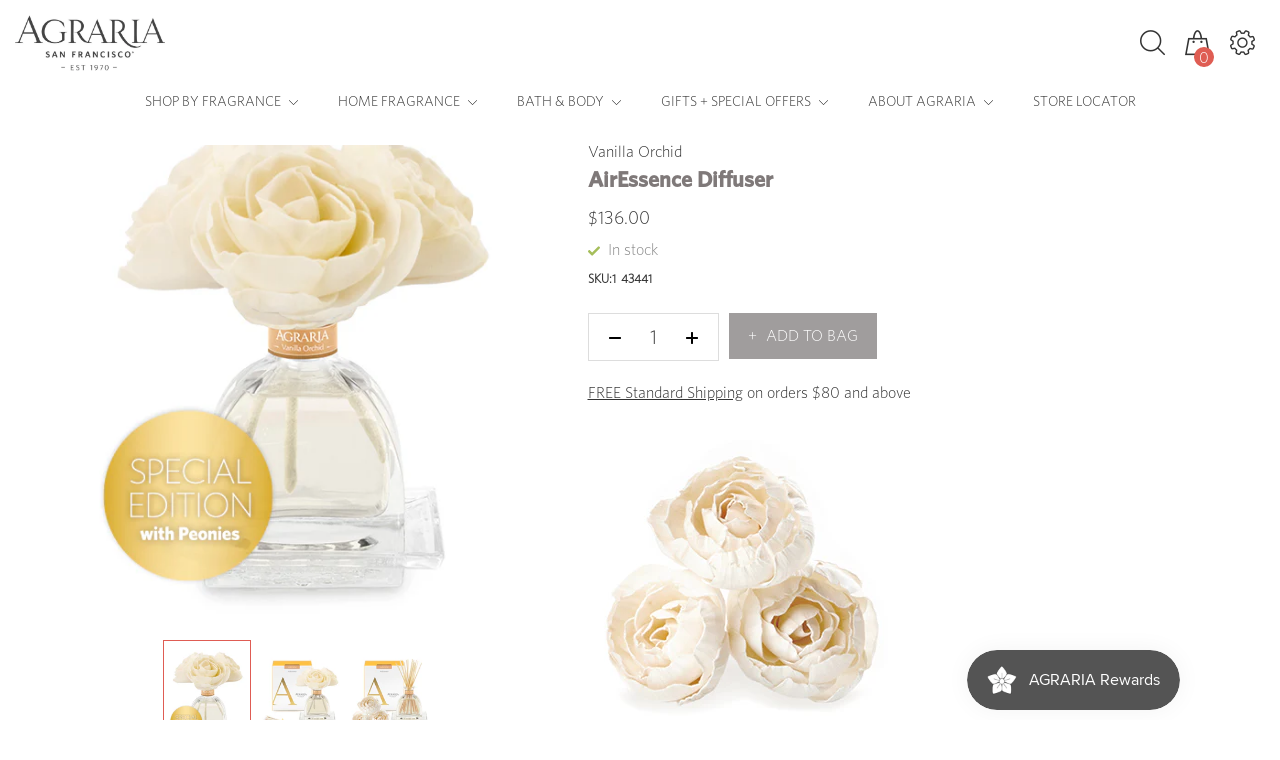

--- FILE ---
content_type: text/html; charset=utf-8
request_url: https://agrariahome.com/products/vanilla-orchid-airessence-diffuser
body_size: 78651
content:
<!doctype html>
<html class="no-js" lang="en">    
    <head>
        <style id="w3_bg_load">div:not(.bgImg), section:not(.bgImg), iframelazy:not(.bgimg){background-image:none !important;}</style>
<script>    
    var w3LazyloadByPx=200, 
        blankImageWebpUrl = "//agrariahome.com/cdn/shop/t/81/assets/1x1-transaprent.webp?v=110479683564912858021746013345",             
        w3LazyloadJs = 1,       
        w3Inp = 1,
        w3ExcludedJs=0;
	var w3pageshow="";!function(){var t=EventTarget.prototype.addEventListener;let e=[],n=[];function i(t){n.click.push(t.target)}function s(t,i){i>3||n[t].forEach((function(a){var r=0;if(e[t].forEach((function(t){o(t,a)&&(r=1)})),!window.w3Html.eventEcr.includes(a)&&!r&&void 0!==a.click)return window.w3Html.eventEcr.push(a),a.click();window.w3Html.eventEcr.includes(a)||r||void 0!==a.click||["HTML","BODY"].includes(a.parentNode.tagName)||(n[t]=[],n[t].push(a.parentNode),s(t,i++))}))}function o(t,e){return t==e||"string"==typeof e.tagName&&!["HTML","BODY"].includes(e.tagName)&&o(t,e.parentNode)}e.click=[],n.click=[],n.touchstart=[],window.w3Html=[],window.w3Html.eventEcr=[],window.w3Html.class="",window.w3Html["css-preloaded"]=0,window.w3Html["data-css"]=0,window.w3Html["data-css-loaded"]=0,"onpageshow"in window&&(window.onpageshow=function(t){w3pageshow=t}),EventTarget.prototype.addEventListener=function(n,i,s){["click","touchstart","keydown","keyup","input","blur","focus","pointerup","pointerdown"].includes(n)&&(-1==window.w3Html.class.indexOf("w3_start")&&["click","touchstart"].includes(n)&&e.click.push(this),w3Inp&&["keydown","keyup","input","blur","pointerup","pointerdown"].includes(n)&&-1==i.toString().indexOf("preventDefault")&&-1==i.toString().indexOf("stopPropagation(")&&-1==i.toString().indexOf("event.dispatch.apply")&&(null==s||null!=s&&"boolean"!=typeof s.passive)&&((s=null!=s?s:[]).passive=!0)),w3Inp&&-1!=window.location.href.indexOf("?test-inp=")&&console.log("rocket",this,n,i,s),t.call(this,n,i,s)},document.querySelector("html").addEventListener("click",i,{passive:!0}),window.addEventListener("w3-load",(function t(){return-1!=window.w3Html.class.indexOf("jsload")?(document.querySelector("html").removeEventListener("click",i),setTimeout((function(){s("click",0)}),100)):setTimeout((function(){t()}),50)}),{passive:!0})}();class w3LoadScripts{constructor(t){this.triggerEvents=t,this.eventOptions={passive:!0},this.userEventListener=this.triggerListener.bind(this),this.lazyTrigger,this.styleLoadFired,this.lazyScriptsLoadFired=0,this.scriptsLoadFired=0,this.excluded_js=w3ExcludedJs,this.w3LazyloadJs=w3LazyloadJs,this.w3_fonts="undefined"!=typeof w3GoogleFont?w3GoogleFont:[],this.w3Styles=[],this.w3Scripts={normal:[],async:[],defer:[],lazy:[]},this.allJQueries=[],this.validScriptAttributes=new Set(["src","type","async","defer","crossorigin","integrity","nomodule","referrerpolicy","nonce"])}userEventsAdd(t){this.triggerEvents.forEach((e=>window.addEventListener(e,t.userEventListener,t.eventOptions)))}userEventsRemove(t){this.triggerEvents.forEach((e=>window.removeEventListener(e,t.userEventListener,t.eventOptions)))}async triggerListener(t){this.userEventsRemove(this),setTimeout((t=>{t.callEvents()}),10,this)}callEvents(){this.lazyScriptsLoadFired=1,this.addHtmlClass("w3_user"),"loading"===document.readyState?(document.addEventListener("DOMContentLoaded",this.loadStyleResources.bind(this)),!this.scriptsLoadFire&&document.addEventListener("DOMContentLoaded",this.loadResources.bind(this))):(this.loadStyleResources(),!this.scriptsLoadFire&&this.loadResources())}async loadStyleResources(){this.styleLoadFired||(this.styleLoadFired=!0,this.registerStyles(),window.w3Html["data-css"]=this.w3Styles.length,this.preloadScripts(this.w3Styles),this.loadStylesPreloaded(),this.loadFonts(this.w3_fonts))}async loadStylesPreloaded(){setTimeout((function(t){1==window.w3Html["css-preloaded"]?t.loadStyles(t.w3Styles):t.loadStylesPreloaded()}),100,this)}async loadResources(){this.scriptsLoadFired||(this.scriptsLoadFired=!0,this.holdEventListeners(),this.exeDocumentWrite(),this.registerScripts(),this.addHtmlClass("w3_start"),"function"==typeof w3EventsOnStartJs&&w3EventsOnStartJs(),this.preloadScripts(this.w3Scripts.normal),this.preloadScripts(this.w3Scripts.defer),this.preloadScripts(this.w3Scripts.async),this.w3Analytics(),this.w3Boomerang(),await this.loadScripts(this.w3Scripts.normal),await this.loadScripts(this.w3Scripts.defer),await this.loadScripts(this.w3Scripts.async),await this.executeDomcontentloaded(),await this.executeWindowLoad(),window.dispatchEvent(new Event("w3-scripts-loaded")),this.addHtmlClass("w3_js"),"function"==typeof w3EventsOnEndJs&&w3EventsOnEndJs(),this.lazyTrigger=setInterval(this.w3TriggerLazyScript,500,this))}async w3TriggerLazyScript(t){t.lazyScriptsLoadFired&&(await t.loadScripts(t.w3Scripts.lazy),t.addHtmlClass("jsload"),setTimeout(function(){t.addHtmlClass("jsload2")},1000),clearInterval(t.lazyTrigger))}addHtmlClass(t){document.getElementsByTagName("html")[0].classList.add(t),window.w3Html.class+=" "+t}registerScripts(){document.querySelectorAll("script[type=lazyJs]").forEach((t=>{t.hasAttribute("src")?t.hasAttribute("async")&&!1!==t.async?this.w3Scripts.async.push(t):t.hasAttribute("defer")&&!1!==t.defer||"module"===t.getAttribute("data-w3-type")?this.w3Scripts.defer.push(t):this.w3Scripts.normal.push(t):this.w3Scripts.normal.push(t)})),document.querySelectorAll("script[type=lazyExJs]").forEach((t=>{this.w3Scripts.lazy.push(t)}))}registerStyles(){document.querySelectorAll("link[data-href]").forEach((t=>{this.w3Styles.push(t)}))}async executeScript(t){return new Promise(((e,n)=>{const i=document.createElement("script");if([...t.attributes].forEach((t=>{let e=t.nodeName;"type"!==e&&"data-cfasync"!=e&&("data-w3-type"===e&&(e="type"),(-1!=e.indexOf("data-")||-1==e.indexOf("data-")&&this.validScriptAttributes.has(e))&&i.setAttribute(e,t.nodeValue))})),t.hasAttribute("src")){i.removeAttribute("defer"),i.setAttribute("async","async");const t=i.getAttribute("type");"text/javascript"!=t&&"application/javascript"!=t&&"module"!=t&&i.setAttribute("type","text/javascript"),i.onload=t=>{i.loaded=!0,e()},i.onerror=t=>{i.loaded=!0,e()},setTimeout((()=>{null==i.loaded&&e()}),3e3)}else setTimeout((()=>{i.text=t.text,e()}),10);setTimeout((()=>{null!==t.parentNode?t.parentNode.replaceChild(i,t):document.head.appendChild(i)}),10)}))}async executeStyles(t){return function(t){t.href=t.getAttribute("data-href"),t.removeAttribute("data-href"),t.rel="stylesheet"}(t)}async loadScripts(t){const e=t.shift();return e?(await this.executeScript(e),this.loadScripts(t)):Promise.resolve()}async loadStyles(t){const e=t.shift();return e?(this.executeStyles(e),this.loadStyles(t)):"loaded"}async loadFonts(t){var e=document.createDocumentFragment();t.forEach((t=>{const n=document.createElement("link");n.href=t,n.rel="stylesheet",e.appendChild(n)})),document.head.appendChild(e)}preloadScripts(t){var e=document.createDocumentFragment(),n=0,i=this;[...t].forEach((s=>{const o=s.getAttribute("src"),a=s.getAttribute("data-href"),r=s.getAttribute("data-w3-type");if(o){const t=document.createElement("link");t.href=o,t.rel="module"==r?"modulepreload":"preload",t.as="script",e.appendChild(t)}else if(a){const s=document.createElement("link");s.href=a,s.rel="preload",s.as="style",n++,t.length==n&&(s.dataset.last=1),e.appendChild(s),s.onload=function(){fetch(this.href,{mode:"no-cors"}).then((t=>t.blob())).then((t=>{i.updateCssLoader()})).catch((t=>{i.updateCssLoader()}))},s.onerror=function(){i.updateCssLoader()}}})),document.head.appendChild(e)}updateCssLoader(){window.w3Html["data-css-loaded"]=window.w3Html["data-css-loaded"]+1,window.w3Html["data-css"]==window.w3Html["data-css-loaded"]&&(window.w3Html["css-preloaded"]=1)}holdEventListeners(){let t={};function e(e,n){const i=Object.getOwnPropertyDescriptor(e,"addEventListener");(null==i||i.writable)&&(!function(e){function n(n){return t[e].eventsToRewrite.indexOf(n)>=0?"w3-"+n:n}t[e]||(t[e]={originalFunctions:{add:e.addEventListener,remove:e.removeEventListener},eventsToRewrite:[]},e.addEventListener=function(){arguments[0]=n(arguments[0]),t[e].originalFunctions.add.apply(e,arguments)},e.removeEventListener=function(){arguments[0]=n(arguments[0]),t[e].originalFunctions.remove.apply(e,arguments)})}(e),t[e].eventsToRewrite.push(n))}function n(t,e){let n=t[e];Object.defineProperty(t,e,{get:()=>n||function(){},set(i){t["w3"+e]=n=i}})}e(document,"DOMContentLoaded"),e(window,"DOMContentLoaded"),e(window,"load"),e(window,"pageshow"),e(document,"readystatechange"),n(document,"onreadystatechange"),n(window,"onload"),n(window,"onpageshow")}bindFunc(t,e,n){if(-1==window.w3Html.class.indexOf("w3_js"))return setTimeout((function(t,e,n,i){t.bindFunc(e,n,i)}),50,this,t,e,n);t.bind(e)(n)}holdJquery(t){let e=window.jQuery;Object.defineProperty(window,"jQuery",{get:()=>e,set(n){if(n&&n.fn&&!t.allJQueries.includes(n)){n.fn.ready=n.fn.init.prototype.ready=function(e){if(void 0!==e)return t.scriptsLoadFired?t.domReadyFired?t.bindFunc(e,document,n):document.addEventListener("w3-DOMContentLoaded",(()=>t.bindFunc(e,document,n))):document.addEventListener("DOMContentLoaded",(()=>e.bind(document)(n))),n(document)};const e=n.fn.on;n.fn.on=n.fn.init.prototype.on=function(){if("ready"==arguments[0]||"w3-DOMContentLoad"==arguments[0]){if(this[0]!==document)return e.apply(this,arguments),this;if("string"!=typeof arguments[1])return t.bindFunc(arguments[1],document,n)}if(this[0]===window){function i(t){return t.split(" ").map((t=>"load"===t||0===t.indexOf("load")?"w3-jquery-load":t)).join(" ")}"string"==typeof arguments[0]||arguments[0]instanceof String?arguments[0]=i(arguments[0]):"object"==typeof arguments[0]&&Object.keys(arguments[0]).forEach((t=>{Object.assign(arguments[0],{[i(t)]:arguments[0][t]})[t]}))}return e.apply(this,arguments),this},t.allJQueries.push(n)}e=n}})}async executeDomcontentloaded(){this.domReadyFired=!0,document.w3readyState=document.readyState,await this.repaintFrame(),document.dispatchEvent(new Event("w3-DOMContentLoaded")),await this.repaintFrame(),window.dispatchEvent(new Event("w3-DOMContentLoaded")),await this.repaintFrame(),document.dispatchEvent(new Event("w3-readystatechange")),await this.repaintFrame(),document.w3onreadystatechange&&document.w3onreadystatechange()}async executeWindowLoad(){if(-1==window.w3Html.class.indexOf("w3_js"))return setTimeout((function(t){t.executeWindowLoad()}),10,this);await this.repaintFrame(),setTimeout((function(){window.dispatchEvent(new Event("w3-load"))}),100),await this.repaintFrame(),window.w3onload&&window.w3onload(),await this.repaintFrame(),this.allJQueries.forEach((t=>t(window).trigger("w3-jquery-load"))),window.dispatchEvent(new Event("w3-pageshow")),await this.repaintFrame(),window.w3onpageshow&&window.w3onpageshow(w3pageshow)}exeDocumentWrite(){const t=new Map;document.write=document.writeln=function(e){const n=document.currentScript,i=document.createRange(),s=n.parentElement;let o=t.get(n);void 0===o&&(o=n.nextSibling,t.set(n,o));const a=document.createDocumentFragment();i.setStart(a,0),a.appendChild(i.createContextualFragment(e)),s.insertBefore(a,o)}}async repaintFrame(){return new Promise((t=>requestAnimationFrame(t)))}static execute(){const t=new w3LoadScripts(["keydown","mousemove","touchmove","touchstart","touchend","wheel"]);t.userEventsAdd(t),document.w3readyState="loading",t.holdJquery(t),(!t.w3LazyloadJs||window.scrollY>50||"complete"==document.readyState||"interactive"==document.readyState)&&t.triggerListener();const e=setInterval((function(t){null!=document.body&&(document.body.getBoundingClientRect().top<-30&&t.triggerListener(),clearInterval(e))}),500,t)}w3Analytics(){document.querySelectorAll(".analytics").forEach(function(e){trekkie.integrations=!1;var t=document.createElement("script");t.innerHTML=e.innerHTML,e.parentNode.insertBefore(t,e.nextSibling),e.parentNode.removeChild(e)})}w3Boomerang(){document.querySelectorAll(".boomerang").forEach(function(e){window.BOOMR.version=!1;var t=document.createElement("script");t.innerHTML=e.innerHTML,e.parentNode.insertBefore(t,e.nextSibling),e.parentNode.removeChild(e)})}}setTimeout((()=>{w3LoadScripts.execute()}));
</script>
<script>
(() => {
    try {        
        const setAttribute = (element, attr, value) => element.setAttribute(attr, value);
        const removeAttribute = (element, attr) => element.removeAttribute(attr);        
        const observer = new MutationObserver((mutations) => {
            mutations.forEach(({ addedNodes }) => {
                addedNodes.forEach((node) => {
                    if (node.nodeType === 1) {
                        if (node.tagName === "SCRIPT" && node.id === 'web-pixels-manager-setup') {                        
                            node.type = "lazyJs";
                        } else if (node.tagName === "SCRIPT" && node.innerHTML.includes('mu_version')) {                                                    
                            // node.type = "lazyJs";
                        } else if (node.tagName === "SCRIPT" && node.src.includes('monster-cart-upsell-')) {                                                  
                            // node.type = "lazyJs";
                        } else if (node.tagName === "LINK" && node.href.includes('tabs-studio-')) {                        
                            if (node.href) {
                                // node.setAttribute("data-latehref", node.href);
                                // node.removeAttribute("href");
                            }                             
                        } 
                    }
                });
            });
            if (document.documentElement.classList.contains("w3_start")) {
                observer.disconnect();
            }
        });
        observer.observe(document.documentElement, {
            childList: true,
            subtree: true
        });
    } catch (error) {
        console.error("Error in MutationObserver:", error);
    }
})();  
</script>
<script type="lazyJs">
    document.querySelectorAll('link[data-latehref]').forEach(link => {
        link.setAttribute('href', link.getAttribute('data-latehref'));
        link.removeAttribute('datalate-href');
    });
</script>
        <link rel="preload" href="//agrariahome.com/cdn/shop/t/81/assets/Whitney-Light-Bas.woff?v=84233243839369626881745913884" as="font" type="font/woff" crossorigin>
        <style>
            @font-face {
                font-family: whitney-light-font;                
                src: url("//agrariahome.com/cdn/shop/t/81/assets/Whitney-Light-Bas.woff?v=84233243839369626881745913884") format("woff");
                font-display:swap;
                font-weight: 400;
                font-style: normal;
                font-stretch: normal
            }
        </style>
        
        <meta property="og:image" content="https:" />
<meta property="og:image:type" content="image/png" />
<meta property="og:image:width" content="200" />
<meta property="og:image:height" content="200" />

            	
        <meta charset="utf-8">
        <meta http-equiv="X-UA-Compatible" content="IE=edge,chrome=1">
        <meta name="viewport" content="width=device-width, initial-scale=1, maximum-scale=1">
        <meta name="theme-color" content="#000">
        <!-- Latest compiled and minified CSS -->
        <link rel="stylesheet" href="https://maxcdn.bootstrapcdn.com/bootstrap/4.5.2/css/bootstrap.min.css"><link rel="canonical" href="https://agrariahome.com/products/vanilla-orchid-airessence-diffuser"><link rel="shortcut icon" href="//agrariahome.com/cdn/shop/files/favicon_32x32.png?v=1614311934" type="image/png"><title>Vanilla Orchid AirEssence Essential Oil Diffuser | Agraria San Francisco</title><meta name="description" content="Agraria San Francisco Diffusers use only the highest quality essential oils and are amongst the longest lasting diffusers in the world.">
        <!-- /snippets/social-meta-tags.liquid -->




<meta property="og:site_name" content="Agraria San Francisco">
<meta property="og:url" content="https://agrariahome.com/products/vanilla-orchid-airessence-diffuser">
<meta property="og:title" content="Vanilla Orchid AirEssence Essential Oil Diffuser | Agraria San Francisco">
<meta property="og:type" content="product">
<meta property="og:description" content="Agraria San Francisco Diffusers use only the highest quality essential oils and are amongst the longest lasting diffusers in the world.">

  <meta property="og:price:amount" content="136.00">
  <meta property="og:price:currency" content="USD">

<meta property="og:image" content="http://agrariahome.com/cdn/shop/files/43441_AirEssence_VO_500x600_5_peonies_1200x1200.jpg?v=1739577407"><meta property="og:image" content="http://agrariahome.com/cdn/shop/files/43441_AirEssence_VO_500x600_1_peonies_1200x1200.jpg?v=1739577407"><meta property="og:image" content="http://agrariahome.com/cdn/shop/files/43441_AirEssence_VO_500x600_2_peonies_1200x1200.jpg?v=1739578528">
<meta property="og:image:secure_url" content="https://agrariahome.com/cdn/shop/files/43441_AirEssence_VO_500x600_5_peonies_1200x1200.jpg?v=1739577407"><meta property="og:image:secure_url" content="https://agrariahome.com/cdn/shop/files/43441_AirEssence_VO_500x600_1_peonies_1200x1200.jpg?v=1739577407"><meta property="og:image:secure_url" content="https://agrariahome.com/cdn/shop/files/43441_AirEssence_VO_500x600_2_peonies_1200x1200.jpg?v=1739578528">


<meta name="twitter:card" content="summary_large_image">
<meta name="twitter:title" content="Vanilla Orchid AirEssence Essential Oil Diffuser | Agraria San Francisco">
<meta name="twitter:description" content="Agraria San Francisco Diffusers use only the highest quality essential oils and are amongst the longest lasting diffusers in the world.">

        
            <link rel="stylesheet" href="//agrariahome.com/cdn/shop/t/81/assets/magiczoomplus.css?v=177601289322662852051745913884">
        
      	<link rel="stylesheet" href="//agrariahome.com/cdn/shop/t/81/assets/slick.css?v=101107390479336463241745913884">
        <link rel="stylesheet" href="//agrariahome.com/cdn/shop/t/81/assets/style.scss.css?v=57458363492144754301745914582">
        <link rel="stylesheet" href="//agrariahome.com/cdn/shop/t/81/assets/custom-agrariaome_main.css?v=165025922432635037181745913884">
        <!-- Start VWO Async SmartCode -->
        <link rel="preconnect" href="https://dev.visualwebsiteoptimizer.com" />
        <script type='lazyJs' id='vwoCode'>
            window._vwo_code=window._vwo_code || (function() {
            var account_id=315849,
            version = 1.5,
            settings_tolerance=2000,
            library_tolerance=2500,
            use_existing_jquery=false,
            is_spa=1,
            hide_element='body',
            hide_element_style = 'opacity:0 !important;filter:alpha(opacity=0) !important;background:none !important',
            /* DO NOT EDIT BELOW THIS LINE */
            f=false,d=document,vwoCodeEl=d.querySelector('#vwoCode'),code={use_existing_jquery:function(){return use_existing_jquery},library_tolerance:function(){return library_tolerance},hide_element_style:function(){return'{'+hide_element_style+'}'},finish:function(){if(!f){f=true;var e=d.getElementById('_vis_opt_path_hides');if(e)e.parentNode.removeChild(e)}},finished:function(){return f},load:function(e){var t=d.createElement('script');t.fetchPriority='high';t.src=e;t.type='text/javascript';t.onerror=function(){_vwo_code.finish()};d.getElementsByTagName('head')[0].appendChild(t)},getVersion:function(){return version},getMatchedCookies:function(e){var t=[];if(document.cookie){t=document.cookie.match(e)||[]}return t},getCombinationCookie:function(){var e=code.getMatchedCookies(/(?:^|;)\s?(_vis_opt_exp_\d+_combi=[^;$]*)/gi);e=e.map(function(e){try{var t=decodeURIComponent(e);if(!/_vis_opt_exp_\d+_combi=(?:\d+,?)+\s*$/.test(t)){return''}return t}catch(e){return''}});var i=[];e.forEach(function(e){var t=e.match(/([\d,]+)/g);t&&i.push(t.join('-'))});return i.join('|')},init:function(){if(d.URL.indexOf('__vwo_disable__')>-1)return;window.settings_timer=setTimeout(function(){_vwo_code.finish()},settings_tolerance);var e=d.createElement('style'),t=hide_element?hide_element+'{'+hide_element_style+'}':'',i=d.getElementsByTagName('head')[0];e.setAttribute('id','_vis_opt_path_hides');vwoCodeEl&&e.setAttribute('nonce',vwoCodeEl.nonce);e.setAttribute('type','text/css');if(e.styleSheet)e.styleSheet.cssText=t;else e.appendChild(d.createTextNode(t));i.appendChild(e);var n=this.getCombinationCookie();this.load('https://dev.visualwebsiteoptimizer.com/j.php?a='+account_id+'&u='+encodeURIComponent(d.URL)+'&f='+ +is_spa+'&vn='+version+(n?'&c='+n:''));return settings_timer}};window._vwo_settings_timer = code.init();return code;}());
        </script>
        <!-- End VWO Async SmartCode -->

        <script type="lazyJs" src="https://ajax.googleapis.com/ajax/libs/jquery/3.5.1/jquery.min.js"></script>

<script type="lazyJs">
  function removeAllLocal() {
    localStorage.removeItem('to');
    localStorage.removeItem('From');
    localStorage.removeItem('Message');
    localStorage.removeItem('isGift');
    localStorage.removeItem('toPopup');
    localStorage.removeItem('FromPopup');
    localStorage.removeItem('MessagePopup');
    localStorage.removeItem('isGiftPopup');
  }
  removeAllLocal();
</script>

		<script>!function(e,t){"use strict";"object"==typeof module&&"object"==typeof module.exports?module.exports=e.document?t(e,!0):function(e){if(!e.document)throw new Error("jQuery requires a window with a document");return t(e)}:t(e)}("undefined"!=typeof window?window:this,function(e,t){"use strict";var n=[],r=Object.getPrototypeOf,i=n.slice,o=n.flat?function(e){return n.flat.call(e)}:function(e){return n.concat.apply([],e)},a=n.push,s=n.indexOf,u={},l=u.toString,c=u.hasOwnProperty,f=c.toString,p=f.call(Object),d={},h=function(e){return"function"==typeof e&&"number"!=typeof e.nodeType},g=function(e){return null!=e&&e===e.window},v=e.document,y={type:!0,src:!0,nonce:!0,noModule:!0};function m(e,t,n){var r,i,o=(n=n||v).createElement("script");if(o.text=e,t)for(r in y)(i=t[r]||t.getAttribute&&t.getAttribute(r))&&o.setAttribute(r,i);n.head.appendChild(o).parentNode.removeChild(o)}function x(e){return null==e?e+"":"object"==typeof e||"function"==typeof e?u[l.call(e)]||"object":typeof e}var b="3.5.1",w=function(e,t){return new w.fn.init(e,t)};function T(e){var t=!!e&&"length"in e&&e.length,n=x(e);return!h(e)&&!g(e)&&("array"===n||0===t||"number"==typeof t&&0<t&&t-1 in e)}w.fn=w.prototype={jquery:b,constructor:w,length:0,toArray:function(){return i.call(this)},get:function(e){return null==e?i.call(this):e<0?this[e+this.length]:this[e]},pushStack:function(e){var t=w.merge(this.constructor(),e);return t.prevObject=this,t},each:function(e){return w.each(this,e)},map:function(e){return this.pushStack(w.map(this,function(t,n){return e.call(t,n,t)}))},slice:function(){return this.pushStack(i.apply(this,arguments))},first:function(){return this.eq(0)},last:function(){return this.eq(-1)},even:function(){return this.pushStack(w.grep(this,function(e,t){return(t+1)%2}))},odd:function(){return this.pushStack(w.grep(this,function(e,t){return t%2}))},eq:function(e){var t=this.length,n=+e+(e<0?t:0);return this.pushStack(0<=n&&n<t?[this[n]]:[])},end:function(){return this.prevObject||this.constructor()},push:a,sort:n.sort,splice:n.splice},w.extend=w.fn.extend=function(){var e,t,n,r,i,o,a=arguments[0]||{},s=1,u=arguments.length,l=!1;for("boolean"==typeof a&&(l=a,a=arguments[s]||{},s++),"object"==typeof a||h(a)||(a={}),s===u&&(a=this,s--);s<u;s++)if(null!=(e=arguments[s]))for(t in e)r=e[t],"__proto__"!==t&&a!==r&&(l&&r&&(w.isPlainObject(r)||(i=Array.isArray(r)))?(n=a[t],o=i&&!Array.isArray(n)?[]:i||w.isPlainObject(n)?n:{},i=!1,a[t]=w.extend(l,o,r)):void 0!==r&&(a[t]=r));return a},w.extend({expando:"jQuery"+(b+Math.random()).replace(/\D/g,""),isReady:!0,error:function(e){throw new Error(e)},noop:function(){},isPlainObject:function(e){var t,n;return!(!e||"[object Object]"!==l.call(e)||(t=r(e))&&("function"!=typeof(n=c.call(t,"constructor")&&t.constructor)||f.call(n)!==p))},isEmptyObject:function(e){var t;for(t in e)return!1;return!0},globalEval:function(e,t,n){m(e,{nonce:t&&t.nonce},n)},each:function(e,t){var n,r=0;if(T(e))for(n=e.length;r<n&&!1!==t.call(e[r],r,e[r]);r++);else for(r in e)if(!1===t.call(e[r],r,e[r]))break;return e},makeArray:function(e,t){var n=t||[];return null!=e&&(T(Object(e))?w.merge(n,"string"==typeof e?[e]:e):a.call(n,e)),n},inArray:function(e,t,n){return null==t?-1:s.call(t,e,n)},merge:function(e,t){for(var n=+t.length,r=0,i=e.length;r<n;r++)e[i++]=t[r];return e.length=i,e},grep:function(e,t,n){for(var r=[],i=0,o=e.length,a=!n;i<o;i++)!t(e[i],i)!==a&&r.push(e[i]);return r},map:function(e,t,n){var r,i,a=0,s=[];if(T(e))for(r=e.length;a<r;a++)null!=(i=t(e[a],a,n))&&s.push(i);else for(a in e)null!=(i=t(e[a],a,n))&&s.push(i);return o(s)},guid:1,support:d}),"function"==typeof Symbol&&(w.fn[Symbol.iterator]=n[Symbol.iterator]),w.each("Boolean Number String Function Array Date RegExp Object Error Symbol".split(" "),function(e,t){u["[object "+t+"]"]=t.toLowerCase()});var C=function(e){var t,n,r,i,o,a,s,u,l,c,f,p,d,h,g,v,y,m,x,b="sizzle"+1*new Date,w=e.document,T=0,C=0,E=ue(),S=ue(),k=ue(),A=ue(),N=function(e,t){return e===t&&(f=!0),0},D={}.hasOwnProperty,j=[],q=j.pop,L=j.push,H=j.push,O=j.slice,P=function(e,t){for(var n=0,r=e.length;n<r;n++)if(e[n]===t)return n;return-1},R="checked|selected|async|autofocus|autoplay|controls|defer|disabled|hidden|ismap|loop|multiple|open|readonly|required|scoped",M="[\\x20\\t\\r\\n\\f]",I="(?:\\\\[\\da-fA-F]{1,6}"+M+"?|\\\\[^\\r\\n\\f]|[\\w-]|[^\0-\\x7f])+",W="\\["+M+"*("+I+")(?:"+M+"*([*^$|!~]?=)"+M+"*(?:'((?:\\\\.|[^\\\\'])*)'|\"((?:\\\\.|[^\\\\\"])*)\"|("+I+"))|)"+M+"*\\]",F=":("+I+")(?:\\((('((?:\\\\.|[^\\\\'])*)'|\"((?:\\\\.|[^\\\\\"])*)\")|((?:\\\\.|[^\\\\()[\\]]|"+W+")*)|.*)\\)|)",B=new RegExp(M+"+","g"),$=new RegExp("^"+M+"+|((?:^|[^\\\\])(?:\\\\.)*)"+M+"+$","g"),_=new RegExp("^"+M+"*,"+M+"*"),z=new RegExp("^"+M+"*([>+~]|"+M+")"+M+"*"),U=new RegExp(M+"|>"),X=new RegExp(F),V=new RegExp("^"+I+"$"),G={ID:new RegExp("^#("+I+")"),CLASS:new RegExp("^\\.("+I+")"),TAG:new RegExp("^("+I+"|[*])"),ATTR:new RegExp("^"+W),PSEUDO:new RegExp("^"+F),CHILD:new RegExp("^:(only|first|last|nth|nth-last)-(child|of-type)(?:\\("+M+"*(even|odd|(([+-]|)(\\d*)n|)"+M+"*(?:([+-]|)"+M+"*(\\d+)|))"+M+"*\\)|)","i"),bool:new RegExp("^(?:"+R+")$","i"),needsContext:new RegExp("^"+M+"*[>+~]|:(even|odd|eq|gt|lt|nth|first|last)(?:\\("+M+"*((?:-\\d)?\\d*)"+M+"*\\)|)(?=[^-]|$)","i")},Y=/HTML$/i,Q=/^(?:input|select|textarea|button)$/i,J=/^h\d$/i,K=/^[^{]+\{\s*\[native \w/,Z=/^(?:#([\w-]+)|(\w+)|\.([\w-]+))$/,ee=/[+~]/,te=new RegExp("\\\\[\\da-fA-F]{1,6}"+M+"?|\\\\([^\\r\\n\\f])","g"),ne=function(e,t){var n="0x"+e.slice(1)-65536;return t||(n<0?String.fromCharCode(n+65536):String.fromCharCode(n>>10|55296,1023&n|56320))},re=/([\0-\x1f\x7f]|^-?\d)|^-$|[^\0-\x1f\x7f-\uFFFF\w-]/g,ie=function(e,t){return t?"\0"===e?"�":e.slice(0,-1)+"\\"+e.charCodeAt(e.length-1).toString(16)+" ":"\\"+e},oe=function(){p()},ae=be(function(e){return!0===e.disabled&&"fieldset"===e.nodeName.toLowerCase()},{dir:"parentNode",next:"legend"});try{H.apply(j=O.call(w.childNodes),w.childNodes),j[w.childNodes.length].nodeType}catch(t){H={apply:j.length?function(e,t){L.apply(e,O.call(t))}:function(e,t){for(var n=e.length,r=0;e[n++]=t[r++];);e.length=n-1}}}function se(e,t,r,i){var o,s,l,c,f,h,y,m=t&&t.ownerDocument,w=t?t.nodeType:9;if(r=r||[],"string"!=typeof e||!e||1!==w&&9!==w&&11!==w)return r;if(!i&&(p(t),t=t||d,g)){if(11!==w&&(f=Z.exec(e)))if(o=f[1]){if(9===w){if(!(l=t.getElementById(o)))return r;if(l.id===o)return r.push(l),r}else if(m&&(l=m.getElementById(o))&&x(t,l)&&l.id===o)return r.push(l),r}else{if(f[2])return H.apply(r,t.getElementsByTagName(e)),r;if((o=f[3])&&n.getElementsByClassName&&t.getElementsByClassName)return H.apply(r,t.getElementsByClassName(o)),r}if(n.qsa&&!A[e+" "]&&(!v||!v.test(e))&&(1!==w||"object"!==t.nodeName.toLowerCase())){if(y=e,m=t,1===w&&(U.test(e)||z.test(e))){for((m=ee.test(e)&&ye(t.parentNode)||t)===t&&n.scope||((c=t.getAttribute("id"))?c=c.replace(re,ie):t.setAttribute("id",c=b)),s=(h=a(e)).length;s--;)h[s]=(c?"#"+c:":scope")+" "+xe(h[s]);y=h.join(",")}try{return H.apply(r,m.querySelectorAll(y)),r}catch(t){A(e,!0)}finally{c===b&&t.removeAttribute("id")}}}return u(e.replace($,"$1"),t,r,i)}function ue(){var e=[];return function t(n,i){return e.push(n+" ")>r.cacheLength&&delete t[e.shift()],t[n+" "]=i}}function le(e){return e[b]=!0,e}function ce(e){var t=d.createElement("fieldset");try{return!!e(t)}catch(e){return!1}finally{t.parentNode&&t.parentNode.removeChild(t),t=null}}function fe(e,t){for(var n=e.split("|"),i=n.length;i--;)r.attrHandle[n[i]]=t}function pe(e,t){var n=t&&e,r=n&&1===e.nodeType&&1===t.nodeType&&e.sourceIndex-t.sourceIndex;if(r)return r;if(n)for(;n=n.nextSibling;)if(n===t)return-1;return e?1:-1}function de(e){return function(t){return"input"===t.nodeName.toLowerCase()&&t.type===e}}function he(e){return function(t){var n=t.nodeName.toLowerCase();return("input"===n||"button"===n)&&t.type===e}}function ge(e){return function(t){return"form"in t?t.parentNode&&!1===t.disabled?"label"in t?"label"in t.parentNode?t.parentNode.disabled===e:t.disabled===e:t.isDisabled===e||t.isDisabled!==!e&&ae(t)===e:t.disabled===e:"label"in t&&t.disabled===e}}function ve(e){return le(function(t){return t=+t,le(function(n,r){for(var i,o=e([],n.length,t),a=o.length;a--;)n[i=o[a]]&&(n[i]=!(r[i]=n[i]))})})}function ye(e){return e&&void 0!==e.getElementsByTagName&&e}for(t in n=se.support={},o=se.isXML=function(e){var t=e.namespaceURI,n=(e.ownerDocument||e).documentElement;return!Y.test(t||n&&n.nodeName||"HTML")},p=se.setDocument=function(e){var t,i,a=e?e.ownerDocument||e:w;return a!=d&&9===a.nodeType&&a.documentElement&&(h=(d=a).documentElement,g=!o(d),w!=d&&(i=d.defaultView)&&i.top!==i&&(i.addEventListener?i.addEventListener("unload",oe,!1):i.attachEvent&&i.attachEvent("onunload",oe)),n.scope=ce(function(e){return h.appendChild(e).appendChild(d.createElement("div")),void 0!==e.querySelectorAll&&!e.querySelectorAll(":scope fieldset div").length}),n.attributes=ce(function(e){return e.className="i",!e.getAttribute("className")}),n.getElementsByTagName=ce(function(e){return e.appendChild(d.createComment("")),!e.getElementsByTagName("*").length}),n.getElementsByClassName=K.test(d.getElementsByClassName),n.getById=ce(function(e){return h.appendChild(e).id=b,!d.getElementsByName||!d.getElementsByName(b).length}),n.getById?(r.filter.ID=function(e){var t=e.replace(te,ne);return function(e){return e.getAttribute("id")===t}},r.find.ID=function(e,t){if(void 0!==t.getElementById&&g){var n=t.getElementById(e);return n?[n]:[]}}):(r.filter.ID=function(e){var t=e.replace(te,ne);return function(e){var n=void 0!==e.getAttributeNode&&e.getAttributeNode("id");return n&&n.value===t}},r.find.ID=function(e,t){if(void 0!==t.getElementById&&g){var n,r,i,o=t.getElementById(e);if(o){if((n=o.getAttributeNode("id"))&&n.value===e)return[o];for(i=t.getElementsByName(e),r=0;o=i[r++];)if((n=o.getAttributeNode("id"))&&n.value===e)return[o]}return[]}}),r.find.TAG=n.getElementsByTagName?function(e,t){return void 0!==t.getElementsByTagName?t.getElementsByTagName(e):n.qsa?t.querySelectorAll(e):void 0}:function(e,t){var n,r=[],i=0,o=t.getElementsByTagName(e);if("*"===e){for(;n=o[i++];)1===n.nodeType&&r.push(n);return r}return o},r.find.CLASS=n.getElementsByClassName&&function(e,t){if(void 0!==t.getElementsByClassName&&g)return t.getElementsByClassName(e)},y=[],v=[],(n.qsa=K.test(d.querySelectorAll))&&(ce(function(e){var t;h.appendChild(e).innerHTML="<a id='"+b+"'></a><select id='"+b+"-\r\\' msallowcapture=''><option selected=''></option></select>",e.querySelectorAll("[msallowcapture^='']").length&&v.push("[*^$]="+M+"*(?:''|\"\")"),e.querySelectorAll("[selected]").length||v.push("\\["+M+"*(?:value|"+R+")"),e.querySelectorAll("[id~="+b+"-]").length||v.push("~="),(t=d.createElement("input")).setAttribute("name",""),e.appendChild(t),e.querySelectorAll("[name='']").length||v.push("\\["+M+"*name"+M+"*="+M+"*(?:''|\"\")"),e.querySelectorAll(":checked").length||v.push(":checked"),e.querySelectorAll("a#"+b+"+*").length||v.push(".#.+[+~]"),e.querySelectorAll("\\\f"),v.push("[\\r\\n\\f]")}),ce(function(e){e.innerHTML="<a href='' disabled='disabled'></a><select disabled='disabled'><option/></select>";var t=d.createElement("input");t.setAttribute("type","hidden"),e.appendChild(t).setAttribute("name","D"),e.querySelectorAll("[name=d]").length&&v.push("name"+M+"*[*^$|!~]?="),2!==e.querySelectorAll(":enabled").length&&v.push(":enabled",":disabled"),h.appendChild(e).disabled=!0,2!==e.querySelectorAll(":disabled").length&&v.push(":enabled",":disabled"),e.querySelectorAll("*,:x"),v.push(",.*:")})),(n.matchesSelector=K.test(m=h.matches||h.webkitMatchesSelector||h.mozMatchesSelector||h.oMatchesSelector||h.msMatchesSelector))&&ce(function(e){n.disconnectedMatch=m.call(e,"*"),m.call(e,"[s!='']:x"),y.push("!=",F)}),v=v.length&&new RegExp(v.join("|")),y=y.length&&new RegExp(y.join("|")),t=K.test(h.compareDocumentPosition),x=t||K.test(h.contains)?function(e,t){var n=9===e.nodeType?e.documentElement:e,r=t&&t.parentNode;return e===r||!(!r||1!==r.nodeType||!(n.contains?n.contains(r):e.compareDocumentPosition&&16&e.compareDocumentPosition(r)))}:function(e,t){if(t)for(;t=t.parentNode;)if(t===e)return!0;return!1},N=t?function(e,t){if(e===t)return f=!0,0;var r=!e.compareDocumentPosition-!t.compareDocumentPosition;return r||(1&(r=(e.ownerDocument||e)==(t.ownerDocument||t)?e.compareDocumentPosition(t):1)||!n.sortDetached&&t.compareDocumentPosition(e)===r?e==d||e.ownerDocument==w&&x(w,e)?-1:t==d||t.ownerDocument==w&&x(w,t)?1:c?P(c,e)-P(c,t):0:4&r?-1:1)}:function(e,t){if(e===t)return f=!0,0;var n,r=0,i=e.parentNode,o=t.parentNode,a=[e],s=[t];if(!i||!o)return e==d?-1:t==d?1:i?-1:o?1:c?P(c,e)-P(c,t):0;if(i===o)return pe(e,t);for(n=e;n=n.parentNode;)a.unshift(n);for(n=t;n=n.parentNode;)s.unshift(n);for(;a[r]===s[r];)r++;return r?pe(a[r],s[r]):a[r]==w?-1:s[r]==w?1:0}),d},se.matches=function(e,t){return se(e,null,null,t)},se.matchesSelector=function(e,t){if(p(e),n.matchesSelector&&g&&!A[t+" "]&&(!y||!y.test(t))&&(!v||!v.test(t)))try{var r=m.call(e,t);if(r||n.disconnectedMatch||e.document&&11!==e.document.nodeType)return r}catch(e){A(t,!0)}return 0<se(t,d,null,[e]).length},se.contains=function(e,t){return(e.ownerDocument||e)!=d&&p(e),x(e,t)},se.attr=function(e,t){(e.ownerDocument||e)!=d&&p(e);var i=r.attrHandle[t.toLowerCase()],o=i&&D.call(r.attrHandle,t.toLowerCase())?i(e,t,!g):void 0;return void 0!==o?o:n.attributes||!g?e.getAttribute(t):(o=e.getAttributeNode(t))&&o.specified?o.value:null},se.escape=function(e){return(e+"").replace(re,ie)},se.error=function(e){throw new Error("Syntax error, unrecognized expression: "+e)},se.uniqueSort=function(e){var t,r=[],i=0,o=0;if(f=!n.detectDuplicates,c=!n.sortStable&&e.slice(0),e.sort(N),f){for(;t=e[o++];)t===e[o]&&(i=r.push(o));for(;i--;)e.splice(r[i],1)}return c=null,e},i=se.getText=function(e){var t,n="",r=0,o=e.nodeType;if(o){if(1===o||9===o||11===o){if("string"==typeof e.textContent)return e.textContent;for(e=e.firstChild;e;e=e.nextSibling)n+=i(e)}else if(3===o||4===o)return e.nodeValue}else for(;t=e[r++];)n+=i(t);return n},(r=se.selectors={cacheLength:50,createPseudo:le,match:G,attrHandle:{},find:{},relative:{">":{dir:"parentNode",first:!0}," ":{dir:"parentNode"},"+":{dir:"previousSibling",first:!0},"~":{dir:"previousSibling"}},preFilter:{ATTR:function(e){return e[1]=e[1].replace(te,ne),e[3]=(e[3]||e[4]||e[5]||"").replace(te,ne),"~="===e[2]&&(e[3]=" "+e[3]+" "),e.slice(0,4)},CHILD:function(e){return e[1]=e[1].toLowerCase(),"nth"===e[1].slice(0,3)?(e[3]||se.error(e[0]),e[4]=+(e[4]?e[5]+(e[6]||1):2*("even"===e[3]||"odd"===e[3])),e[5]=+(e[7]+e[8]||"odd"===e[3])):e[3]&&se.error(e[0]),e},PSEUDO:function(e){var t,n=!e[6]&&e[2];return G.CHILD.test(e[0])?null:(e[3]?e[2]=e[4]||e[5]||"":n&&X.test(n)&&(t=a(n,!0))&&(t=n.indexOf(")",n.length-t)-n.length)&&(e[0]=e[0].slice(0,t),e[2]=n.slice(0,t)),e.slice(0,3))}},filter:{TAG:function(e){var t=e.replace(te,ne).toLowerCase();return"*"===e?function(){return!0}:function(e){return e.nodeName&&e.nodeName.toLowerCase()===t}},CLASS:function(e){var t=E[e+" "];return t||(t=new RegExp("(^|"+M+")"+e+"("+M+"|$)"))&&E(e,function(e){return t.test("string"==typeof e.className&&e.className||void 0!==e.getAttribute&&e.getAttribute("class")||"")})},ATTR:function(e,t,n){return function(r){var i=se.attr(r,e);return null==i?"!="===t:!t||(i+="","="===t?i===n:"!="===t?i!==n:"^="===t?n&&0===i.indexOf(n):"*="===t?n&&-1<i.indexOf(n):"$="===t?n&&i.slice(-n.length)===n:"~="===t?-1<(" "+i.replace(B," ")+" ").indexOf(n):"|="===t&&(i===n||i.slice(0,n.length+1)===n+"-"))}},CHILD:function(e,t,n,r,i){var o="nth"!==e.slice(0,3),a="last"!==e.slice(-4),s="of-type"===t;return 1===r&&0===i?function(e){return!!e.parentNode}:function(t,n,u){var l,c,f,p,d,h,g=o!==a?"nextSibling":"previousSibling",v=t.parentNode,y=s&&t.nodeName.toLowerCase(),m=!u&&!s,x=!1;if(v){if(o){for(;g;){for(p=t;p=p[g];)if(s?p.nodeName.toLowerCase()===y:1===p.nodeType)return!1;h=g="only"===e&&!h&&"nextSibling"}return!0}if(h=[a?v.firstChild:v.lastChild],a&&m){for(x=(d=(l=(c=(f=(p=v)[b]||(p[b]={}))[p.uniqueID]||(f[p.uniqueID]={}))[e]||[])[0]===T&&l[1])&&l[2],p=d&&v.childNodes[d];p=++d&&p&&p[g]||(x=d=0)||h.pop();)if(1===p.nodeType&&++x&&p===t){c[e]=[T,d,x];break}}else if(m&&(x=d=(l=(c=(f=(p=t)[b]||(p[b]={}))[p.uniqueID]||(f[p.uniqueID]={}))[e]||[])[0]===T&&l[1]),!1===x)for(;(p=++d&&p&&p[g]||(x=d=0)||h.pop())&&((s?p.nodeName.toLowerCase()!==y:1!==p.nodeType)||!++x||(m&&((c=(f=p[b]||(p[b]={}))[p.uniqueID]||(f[p.uniqueID]={}))[e]=[T,x]),p!==t)););return(x-=i)===r||x%r==0&&0<=x/r}}},PSEUDO:function(e,t){var n,i=r.pseudos[e]||r.setFilters[e.toLowerCase()]||se.error("unsupported pseudo: "+e);return i[b]?i(t):1<i.length?(n=[e,e,"",t],r.setFilters.hasOwnProperty(e.toLowerCase())?le(function(e,n){for(var r,o=i(e,t),a=o.length;a--;)e[r=P(e,o[a])]=!(n[r]=o[a])}):function(e){return i(e,0,n)}):i}},pseudos:{not:le(function(e){var t=[],n=[],r=s(e.replace($,"$1"));return r[b]?le(function(e,t,n,i){for(var o,a=r(e,null,i,[]),s=e.length;s--;)(o=a[s])&&(e[s]=!(t[s]=o))}):function(e,i,o){return t[0]=e,r(t,null,o,n),t[0]=null,!n.pop()}}),has:le(function(e){return function(t){return 0<se(e,t).length}}),contains:le(function(e){return e=e.replace(te,ne),function(t){return-1<(t.textContent||i(t)).indexOf(e)}}),lang:le(function(e){return V.test(e||"")||se.error("unsupported lang: "+e),e=e.replace(te,ne).toLowerCase(),function(t){var n;do{if(n=g?t.lang:t.getAttribute("xml:lang")||t.getAttribute("lang"))return(n=n.toLowerCase())===e||0===n.indexOf(e+"-")}while((t=t.parentNode)&&1===t.nodeType);return!1}}),target:function(t){var n=e.location&&e.location.hash;return n&&n.slice(1)===t.id},root:function(e){return e===h},focus:function(e){return e===d.activeElement&&(!d.hasFocus||d.hasFocus())&&!!(e.type||e.href||~e.tabIndex)},enabled:ge(!1),disabled:ge(!0),checked:function(e){var t=e.nodeName.toLowerCase();return"input"===t&&!!e.checked||"option"===t&&!!e.selected},selected:function(e){return e.parentNode&&e.parentNode.selectedIndex,!0===e.selected},empty:function(e){for(e=e.firstChild;e;e=e.nextSibling)if(e.nodeType<6)return!1;return!0},parent:function(e){return!r.pseudos.empty(e)},header:function(e){return J.test(e.nodeName)},input:function(e){return Q.test(e.nodeName)},button:function(e){var t=e.nodeName.toLowerCase();return"input"===t&&"button"===e.type||"button"===t},text:function(e){var t;return"input"===e.nodeName.toLowerCase()&&"text"===e.type&&(null==(t=e.getAttribute("type"))||"text"===t.toLowerCase())},first:ve(function(){return[0]}),last:ve(function(e,t){return[t-1]}),eq:ve(function(e,t,n){return[n<0?n+t:n]}),even:ve(function(e,t){for(var n=0;n<t;n+=2)e.push(n);return e}),odd:ve(function(e,t){for(var n=1;n<t;n+=2)e.push(n);return e}),lt:ve(function(e,t,n){for(var r=n<0?n+t:t<n?t:n;0<=--r;)e.push(r);return e}),gt:ve(function(e,t,n){for(var r=n<0?n+t:n;++r<t;)e.push(r);return e})}}).pseudos.nth=r.pseudos.eq,{radio:!0,checkbox:!0,file:!0,password:!0,image:!0})r.pseudos[t]=de(t);for(t in{submit:!0,reset:!0})r.pseudos[t]=he(t);function me(){}function xe(e){for(var t=0,n=e.length,r="";t<n;t++)r+=e[t].value;return r}function be(e,t,n){var r=t.dir,i=t.next,o=i||r,a=n&&"parentNode"===o,s=C++;return t.first?function(t,n,i){for(;t=t[r];)if(1===t.nodeType||a)return e(t,n,i);return!1}:function(t,n,u){var l,c,f,p=[T,s];if(u){for(;t=t[r];)if((1===t.nodeType||a)&&e(t,n,u))return!0}else for(;t=t[r];)if(1===t.nodeType||a)if(c=(f=t[b]||(t[b]={}))[t.uniqueID]||(f[t.uniqueID]={}),i&&i===t.nodeName.toLowerCase())t=t[r]||t;else{if((l=c[o])&&l[0]===T&&l[1]===s)return p[2]=l[2];if((c[o]=p)[2]=e(t,n,u))return!0}return!1}}function we(e){return 1<e.length?function(t,n,r){for(var i=e.length;i--;)if(!e[i](t,n,r))return!1;return!0}:e[0]}function Te(e,t,n,r,i){for(var o,a=[],s=0,u=e.length,l=null!=t;s<u;s++)(o=e[s])&&(n&&!n(o,r,i)||(a.push(o),l&&t.push(s)));return a}function Ce(e,t,n,r,i,o){return r&&!r[b]&&(r=Ce(r)),i&&!i[b]&&(i=Ce(i,o)),le(function(o,a,s,u){var l,c,f,p=[],d=[],h=a.length,g=o||function(e,t,n){for(var r=0,i=t.length;r<i;r++)se(e,t[r],n);return n}(t||"*",s.nodeType?[s]:s,[]),v=!e||!o&&t?g:Te(g,p,e,s,u),y=n?i||(o?e:h||r)?[]:a:v;if(n&&n(v,y,s,u),r)for(l=Te(y,d),r(l,[],s,u),c=l.length;c--;)(f=l[c])&&(y[d[c]]=!(v[d[c]]=f));if(o){if(i||e){if(i){for(l=[],c=y.length;c--;)(f=y[c])&&l.push(v[c]=f);i(null,y=[],l,u)}for(c=y.length;c--;)(f=y[c])&&-1<(l=i?P(o,f):p[c])&&(o[l]=!(a[l]=f))}}else y=Te(y===a?y.splice(h,y.length):y),i?i(null,a,y,u):H.apply(a,y)})}function Ee(e){for(var t,n,i,o=e.length,a=r.relative[e[0].type],s=a||r.relative[" "],u=a?1:0,c=be(function(e){return e===t},s,!0),f=be(function(e){return-1<P(t,e)},s,!0),p=[function(e,n,r){var i=!a&&(r||n!==l)||((t=n).nodeType?c(e,n,r):f(e,n,r));return t=null,i}];u<o;u++)if(n=r.relative[e[u].type])p=[be(we(p),n)];else{if((n=r.filter[e[u].type].apply(null,e[u].matches))[b]){for(i=++u;i<o&&!r.relative[e[i].type];i++);return Ce(1<u&&we(p),1<u&&xe(e.slice(0,u-1).concat({value:" "===e[u-2].type?"*":""})).replace($,"$1"),n,u<i&&Ee(e.slice(u,i)),i<o&&Ee(e=e.slice(i)),i<o&&xe(e))}p.push(n)}return we(p)}return me.prototype=r.filters=r.pseudos,r.setFilters=new me,a=se.tokenize=function(e,t){var n,i,o,a,s,u,l,c=S[e+" "];if(c)return t?0:c.slice(0);for(s=e,u=[],l=r.preFilter;s;){for(a in n&&!(i=_.exec(s))||(i&&(s=s.slice(i[0].length)||s),u.push(o=[])),n=!1,(i=z.exec(s))&&(n=i.shift(),o.push({value:n,type:i[0].replace($," ")}),s=s.slice(n.length)),r.filter)!(i=G[a].exec(s))||l[a]&&!(i=l[a](i))||(n=i.shift(),o.push({value:n,type:a,matches:i}),s=s.slice(n.length));if(!n)break}return t?s.length:s?se.error(e):S(e,u).slice(0)},s=se.compile=function(e,t){var n,i,o,s,u,c,f=[],h=[],v=k[e+" "];if(!v){for(t||(t=a(e)),n=t.length;n--;)(v=Ee(t[n]))[b]?f.push(v):h.push(v);(v=k(e,(i=h,s=0<(o=f).length,u=0<i.length,c=function(e,t,n,a,c){var f,h,v,y=0,m="0",x=e&&[],b=[],w=l,C=e||u&&r.find.TAG("*",c),E=T+=null==w?1:Math.random()||.1,S=C.length;for(c&&(l=t==d||t||c);m!==S&&null!=(f=C[m]);m++){if(u&&f){for(h=0,t||f.ownerDocument==d||(p(f),n=!g);v=i[h++];)if(v(f,t||d,n)){a.push(f);break}c&&(T=E)}s&&((f=!v&&f)&&y--,e&&x.push(f))}if(y+=m,s&&m!==y){for(h=0;v=o[h++];)v(x,b,t,n);if(e){if(0<y)for(;m--;)x[m]||b[m]||(b[m]=q.call(a));b=Te(b)}H.apply(a,b),c&&!e&&0<b.length&&1<y+o.length&&se.uniqueSort(a)}return c&&(T=E,l=w),x},s?le(c):c))).selector=e}return v},u=se.select=function(e,t,n,i){var o,u,l,c,f,p="function"==typeof e&&e,d=!i&&a(e=p.selector||e);if(n=n||[],1===d.length){if(2<(u=d[0]=d[0].slice(0)).length&&"ID"===(l=u[0]).type&&9===t.nodeType&&g&&r.relative[u[1].type]){if(!(t=(r.find.ID(l.matches[0].replace(te,ne),t)||[])[0]))return n;p&&(t=t.parentNode),e=e.slice(u.shift().value.length)}for(o=G.needsContext.test(e)?0:u.length;o--&&(l=u[o],!r.relative[c=l.type]);)if((f=r.find[c])&&(i=f(l.matches[0].replace(te,ne),ee.test(u[0].type)&&ye(t.parentNode)||t))){if(u.splice(o,1),!(e=i.length&&xe(u)))return H.apply(n,i),n;break}}return(p||s(e,d))(i,t,!g,n,!t||ee.test(e)&&ye(t.parentNode)||t),n},n.sortStable=b.split("").sort(N).join("")===b,n.detectDuplicates=!!f,p(),n.sortDetached=ce(function(e){return 1&e.compareDocumentPosition(d.createElement("fieldset"))}),ce(function(e){return e.innerHTML="<a href='#'></a>","#"===e.firstChild.getAttribute("href")})||fe("type|href|height|width",function(e,t,n){if(!n)return e.getAttribute(t,"type"===t.toLowerCase()?1:2)}),n.attributes&&ce(function(e){return e.innerHTML="<input/>",e.firstChild.setAttribute("value",""),""===e.firstChild.getAttribute("value")})||fe("value",function(e,t,n){if(!n&&"input"===e.nodeName.toLowerCase())return e.defaultValue}),ce(function(e){return null==e.getAttribute("disabled")})||fe(R,function(e,t,n){var r;if(!n)return!0===e[t]?t.toLowerCase():(r=e.getAttributeNode(t))&&r.specified?r.value:null}),se}(e);w.find=C,w.expr=C.selectors,w.expr[":"]=w.expr.pseudos,w.uniqueSort=w.unique=C.uniqueSort,w.text=C.getText,w.isXMLDoc=C.isXML,w.contains=C.contains,w.escapeSelector=C.escape;var E=function(e,t,n){for(var r=[],i=void 0!==n;(e=e[t])&&9!==e.nodeType;)if(1===e.nodeType){if(i&&w(e).is(n))break;r.push(e)}return r},S=function(e,t){for(var n=[];e;e=e.nextSibling)1===e.nodeType&&e!==t&&n.push(e);return n},k=w.expr.match.needsContext;function A(e,t){return e.nodeName&&e.nodeName.toLowerCase()===t.toLowerCase()}var N=/^<([a-z][^\/\0>:\x20\t\r\n\f]*)[\x20\t\r\n\f]*\/?>(?:<\/\1>|)$/i;function D(e,t,n){return h(t)?w.grep(e,function(e,r){return!!t.call(e,r,e)!==n}):t.nodeType?w.grep(e,function(e){return e===t!==n}):"string"!=typeof t?w.grep(e,function(e){return-1<s.call(t,e)!==n}):w.filter(t,e,n)}w.filter=function(e,t,n){var r=t[0];return n&&(e=":not("+e+")"),1===t.length&&1===r.nodeType?w.find.matchesSelector(r,e)?[r]:[]:w.find.matches(e,w.grep(t,function(e){return 1===e.nodeType}))},w.fn.extend({find:function(e){var t,n,r=this.length,i=this;if("string"!=typeof e)return this.pushStack(w(e).filter(function(){for(t=0;t<r;t++)if(w.contains(i[t],this))return!0}));for(n=this.pushStack([]),t=0;t<r;t++)w.find(e,i[t],n);return 1<r?w.uniqueSort(n):n},filter:function(e){return this.pushStack(D(this,e||[],!1))},not:function(e){return this.pushStack(D(this,e||[],!0))},is:function(e){return!!D(this,"string"==typeof e&&k.test(e)?w(e):e||[],!1).length}});var j,q=/^(?:\s*(<[\w\W]+>)[^>]*|#([\w-]+))$/;(w.fn.init=function(e,t,n){var r,i;if(!e)return this;if(n=n||j,"string"==typeof e){if(!(r="<"===e[0]&&">"===e[e.length-1]&&3<=e.length?[null,e,null]:q.exec(e))||!r[1]&&t)return!t||t.jquery?(t||n).find(e):this.constructor(t).find(e);if(r[1]){if(t=t instanceof w?t[0]:t,w.merge(this,w.parseHTML(r[1],t&&t.nodeType?t.ownerDocument||t:v,!0)),N.test(r[1])&&w.isPlainObject(t))for(r in t)h(this[r])?this[r](t[r]):this.attr(r,t[r]);return this}return(i=v.getElementById(r[2]))&&(this[0]=i,this.length=1),this}return e.nodeType?(this[0]=e,this.length=1,this):h(e)?void 0!==n.ready?n.ready(e):e(w):w.makeArray(e,this)}).prototype=w.fn,j=w(v);var L=/^(?:parents|prev(?:Until|All))/,H={children:!0,contents:!0,next:!0,prev:!0};function O(e,t){for(;(e=e[t])&&1!==e.nodeType;);return e}w.fn.extend({has:function(e){var t=w(e,this),n=t.length;return this.filter(function(){for(var e=0;e<n;e++)if(w.contains(this,t[e]))return!0})},closest:function(e,t){var n,r=0,i=this.length,o=[],a="string"!=typeof e&&w(e);if(!k.test(e))for(;r<i;r++)for(n=this[r];n&&n!==t;n=n.parentNode)if(n.nodeType<11&&(a?-1<a.index(n):1===n.nodeType&&w.find.matchesSelector(n,e))){o.push(n);break}return this.pushStack(1<o.length?w.uniqueSort(o):o)},index:function(e){return e?"string"==typeof e?s.call(w(e),this[0]):s.call(this,e.jquery?e[0]:e):this[0]&&this[0].parentNode?this.first().prevAll().length:-1},add:function(e,t){return this.pushStack(w.uniqueSort(w.merge(this.get(),w(e,t))))},addBack:function(e){return this.add(null==e?this.prevObject:this.prevObject.filter(e))}}),w.each({parent:function(e){var t=e.parentNode;return t&&11!==t.nodeType?t:null},parents:function(e){return E(e,"parentNode")},parentsUntil:function(e,t,n){return E(e,"parentNode",n)},next:function(e){return O(e,"nextSibling")},prev:function(e){return O(e,"previousSibling")},nextAll:function(e){return E(e,"nextSibling")},prevAll:function(e){return E(e,"previousSibling")},nextUntil:function(e,t,n){return E(e,"nextSibling",n)},prevUntil:function(e,t,n){return E(e,"previousSibling",n)},siblings:function(e){return S((e.parentNode||{}).firstChild,e)},children:function(e){return S(e.firstChild)},contents:function(e){return null!=e.contentDocument&&r(e.contentDocument)?e.contentDocument:(A(e,"template")&&(e=e.content||e),w.merge([],e.childNodes))}},function(e,t){w.fn[e]=function(n,r){var i=w.map(this,t,n);return"Until"!==e.slice(-5)&&(r=n),r&&"string"==typeof r&&(i=w.filter(r,i)),1<this.length&&(H[e]||w.uniqueSort(i),L.test(e)&&i.reverse()),this.pushStack(i)}});var P=/[^\x20\t\r\n\f]+/g;function R(e){return e}function M(e){throw e}function I(e,t,n,r){var i;try{e&&h(i=e.promise)?i.call(e).done(t).fail(n):e&&h(i=e.then)?i.call(e,t,n):t.apply(void 0,[e].slice(r))}catch(e){n.apply(void 0,[e])}}w.Callbacks=function(e){var t,n;e="string"==typeof e?(t=e,n={},w.each(t.match(P)||[],function(e,t){n[t]=!0}),n):w.extend({},e);var r,i,o,a,s=[],u=[],l=-1,c=function(){for(a=a||e.once,o=r=!0;u.length;l=-1)for(i=u.shift();++l<s.length;)!1===s[l].apply(i[0],i[1])&&e.stopOnFalse&&(l=s.length,i=!1);e.memory||(i=!1),r=!1,a&&(s=i?[]:"")},f={add:function(){return s&&(i&&!r&&(l=s.length-1,u.push(i)),function t(n){w.each(n,function(n,r){h(r)?e.unique&&f.has(r)||s.push(r):r&&r.length&&"string"!==x(r)&&t(r)})}(arguments),i&&!r&&c()),this},remove:function(){return w.each(arguments,function(e,t){for(var n;-1<(n=w.inArray(t,s,n));)s.splice(n,1),n<=l&&l--}),this},has:function(e){return e?-1<w.inArray(e,s):0<s.length},empty:function(){return s&&(s=[]),this},disable:function(){return a=u=[],s=i="",this},disabled:function(){return!s},lock:function(){return a=u=[],i||r||(s=i=""),this},locked:function(){return!!a},fireWith:function(e,t){return a||(t=[e,(t=t||[]).slice?t.slice():t],u.push(t),r||c()),this},fire:function(){return f.fireWith(this,arguments),this},fired:function(){return!!o}};return f},w.extend({Deferred:function(t){var n=[["notify","progress",w.Callbacks("memory"),w.Callbacks("memory"),2],["resolve","done",w.Callbacks("once memory"),w.Callbacks("once memory"),0,"resolved"],["reject","fail",w.Callbacks("once memory"),w.Callbacks("once memory"),1,"rejected"]],r="pending",i={state:function(){return r},always:function(){return o.done(arguments).fail(arguments),this},catch:function(e){return i.then(null,e)},pipe:function(){var e=arguments;return w.Deferred(function(t){w.each(n,function(n,r){var i=h(e[r[4]])&&e[r[4]];o[r[1]](function(){var e=i&&i.apply(this,arguments);e&&h(e.promise)?e.promise().progress(t.notify).done(t.resolve).fail(t.reject):t[r[0]+"With"](this,i?[e]:arguments)})}),e=null}).promise()},then:function(t,r,i){var o=0;function a(t,n,r,i){return function(){var s=this,u=arguments,l=function(){var e,l;if(!(t<o)){if((e=r.apply(s,u))===n.promise())throw new TypeError("Thenable self-resolution");l=e&&("object"==typeof e||"function"==typeof e)&&e.then,h(l)?i?l.call(e,a(o,n,R,i),a(o,n,M,i)):(o++,l.call(e,a(o,n,R,i),a(o,n,M,i),a(o,n,R,n.notifyWith))):(r!==R&&(s=void 0,u=[e]),(i||n.resolveWith)(s,u))}},c=i?l:function(){try{l()}catch(e){w.Deferred.exceptionHook&&w.Deferred.exceptionHook(e,c.stackTrace),o<=t+1&&(r!==M&&(s=void 0,u=[e]),n.rejectWith(s,u))}};t?c():(w.Deferred.getStackHook&&(c.stackTrace=w.Deferred.getStackHook()),e.setTimeout(c))}}return w.Deferred(function(e){n[0][3].add(a(0,e,h(i)?i:R,e.notifyWith)),n[1][3].add(a(0,e,h(t)?t:R)),n[2][3].add(a(0,e,h(r)?r:M))}).promise()},promise:function(e){return null!=e?w.extend(e,i):i}},o={};return w.each(n,function(e,t){var a=t[2],s=t[5];i[t[1]]=a.add,s&&a.add(function(){r=s},n[3-e][2].disable,n[3-e][3].disable,n[0][2].lock,n[0][3].lock),a.add(t[3].fire),o[t[0]]=function(){return o[t[0]+"With"](this===o?void 0:this,arguments),this},o[t[0]+"With"]=a.fireWith}),i.promise(o),t&&t.call(o,o),o},when:function(e){var t=arguments.length,n=t,r=Array(n),o=i.call(arguments),a=w.Deferred(),s=function(e){return function(n){r[e]=this,o[e]=1<arguments.length?i.call(arguments):n,--t||a.resolveWith(r,o)}};if(t<=1&&(I(e,a.done(s(n)).resolve,a.reject,!t),"pending"===a.state()||h(o[n]&&o[n].then)))return a.then();for(;n--;)I(o[n],s(n),a.reject);return a.promise()}});var W=/^(Eval|Internal|Range|Reference|Syntax|Type|URI)Error$/;w.Deferred.exceptionHook=function(t,n){e.console&&e.console.warn&&t&&W.test(t.name)&&e.console.warn("jQuery.Deferred exception: "+t.message,t.stack,n)},w.readyException=function(t){e.setTimeout(function(){throw t})};var F=w.Deferred();function B(){v.removeEventListener("DOMContentLoaded",B),e.removeEventListener("load",B),w.ready()}w.fn.ready=function(e){return F.then(e).catch(function(e){w.readyException(e)}),this},w.extend({isReady:!1,readyWait:1,ready:function(e){(!0===e?--w.readyWait:w.isReady)||(w.isReady=!0)!==e&&0<--w.readyWait||F.resolveWith(v,[w])}}),w.ready.then=F.then,"complete"===v.readyState||"loading"!==v.readyState&&!v.documentElement.doScroll?e.setTimeout(w.ready):(v.addEventListener("DOMContentLoaded",B),e.addEventListener("load",B));var $=function(e,t,n,r,i,o,a){var s=0,u=e.length,l=null==n;if("object"===x(n))for(s in i=!0,n)$(e,t,s,n[s],!0,o,a);else if(void 0!==r&&(i=!0,h(r)||(a=!0),l&&(a?(t.call(e,r),t=null):(l=t,t=function(e,t,n){return l.call(w(e),n)})),t))for(;s<u;s++)t(e[s],n,a?r:r.call(e[s],s,t(e[s],n)));return i?e:l?t.call(e):u?t(e[0],n):o},_=/^-ms-/,z=/-([a-z])/g;function U(e,t){return t.toUpperCase()}function X(e){return e.replace(_,"ms-").replace(z,U)}var V=function(e){return 1===e.nodeType||9===e.nodeType||!+e.nodeType};function G(){this.expando=w.expando+G.uid++}G.uid=1,G.prototype={cache:function(e){var t=e[this.expando];return t||(t={},V(e)&&(e.nodeType?e[this.expando]=t:Object.defineProperty(e,this.expando,{value:t,configurable:!0}))),t},set:function(e,t,n){var r,i=this.cache(e);if("string"==typeof t)i[X(t)]=n;else for(r in t)i[X(r)]=t[r];return i},get:function(e,t){return void 0===t?this.cache(e):e[this.expando]&&e[this.expando][X(t)]},access:function(e,t,n){return void 0===t||t&&"string"==typeof t&&void 0===n?this.get(e,t):(this.set(e,t,n),void 0!==n?n:t)},remove:function(e,t){var n,r=e[this.expando];if(void 0!==r){if(void 0!==t){n=(t=Array.isArray(t)?t.map(X):(t=X(t))in r?[t]:t.match(P)||[]).length;for(;n--;)delete r[t[n]]}(void 0===t||w.isEmptyObject(r))&&(e.nodeType?e[this.expando]=void 0:delete e[this.expando])}},hasData:function(e){var t=e[this.expando];return void 0!==t&&!w.isEmptyObject(t)}};var Y=new G,Q=new G,J=/^(?:\{[\w\W]*\}|\[[\w\W]*\])$/,K=/[A-Z]/g;function Z(e,t,n){var r,i;if(void 0===n&&1===e.nodeType)if(r="data-"+t.replace(K,"-$&").toLowerCase(),"string"==typeof(n=e.getAttribute(r))){try{n="true"===(i=n)||"false"!==i&&("null"===i?null:i===+i+""?+i:J.test(i)?JSON.parse(i):i)}catch(e){}Q.set(e,t,n)}else n=void 0;return n}w.extend({hasData:function(e){return Q.hasData(e)||Y.hasData(e)},data:function(e,t,n){return Q.access(e,t,n)},removeData:function(e,t){Q.remove(e,t)},_data:function(e,t,n){return Y.access(e,t,n)},_removeData:function(e,t){Y.remove(e,t)}}),w.fn.extend({data:function(e,t){var n,r,i,o=this[0],a=o&&o.attributes;if(void 0===e){if(this.length&&(i=Q.get(o),1===o.nodeType&&!Y.get(o,"hasDataAttrs"))){for(n=a.length;n--;)a[n]&&0===(r=a[n].name).indexOf("data-")&&(r=X(r.slice(5)),Z(o,r,i[r]));Y.set(o,"hasDataAttrs",!0)}return i}return"object"==typeof e?this.each(function(){Q.set(this,e)}):$(this,function(t){var n;if(o&&void 0===t)return void 0!==(n=Q.get(o,e))?n:void 0!==(n=Z(o,e))?n:void 0;this.each(function(){Q.set(this,e,t)})},null,t,1<arguments.length,null,!0)},removeData:function(e){return this.each(function(){Q.remove(this,e)})}}),w.extend({queue:function(e,t,n){var r;if(e)return t=(t||"fx")+"queue",r=Y.get(e,t),n&&(!r||Array.isArray(n)?r=Y.access(e,t,w.makeArray(n)):r.push(n)),r||[]},dequeue:function(e,t){t=t||"fx";var n=w.queue(e,t),r=n.length,i=n.shift(),o=w._queueHooks(e,t);"inprogress"===i&&(i=n.shift(),r--),i&&("fx"===t&&n.unshift("inprogress"),delete o.stop,i.call(e,function(){w.dequeue(e,t)},o)),!r&&o&&o.empty.fire()},_queueHooks:function(e,t){var n=t+"queueHooks";return Y.get(e,n)||Y.access(e,n,{empty:w.Callbacks("once memory").add(function(){Y.remove(e,[t+"queue",n])})})}}),w.fn.extend({queue:function(e,t){var n=2;return"string"!=typeof e&&(t=e,e="fx",n--),arguments.length<n?w.queue(this[0],e):void 0===t?this:this.each(function(){var n=w.queue(this,e,t);w._queueHooks(this,e),"fx"===e&&"inprogress"!==n[0]&&w.dequeue(this,e)})},dequeue:function(e){return this.each(function(){w.dequeue(this,e)})},clearQueue:function(e){return this.queue(e||"fx",[])},promise:function(e,t){var n,r=1,i=w.Deferred(),o=this,a=this.length,s=function(){--r||i.resolveWith(o,[o])};for("string"!=typeof e&&(t=e,e=void 0),e=e||"fx";a--;)(n=Y.get(o[a],e+"queueHooks"))&&n.empty&&(r++,n.empty.add(s));return s(),i.promise(t)}});var ee=/[+-]?(?:\d*\.|)\d+(?:[eE][+-]?\d+|)/.source,te=new RegExp("^(?:([+-])=|)("+ee+")([a-z%]*)$","i"),ne=["Top","Right","Bottom","Left"],re=v.documentElement,ie=function(e){return w.contains(e.ownerDocument,e)},oe={composed:!0};re.getRootNode&&(ie=function(e){return w.contains(e.ownerDocument,e)||e.getRootNode(oe)===e.ownerDocument});var ae=function(e,t){return"none"===(e=t||e).style.display||""===e.style.display&&ie(e)&&"none"===w.css(e,"display")};function se(e,t,n,r){var i,o,a=20,s=r?function(){return r.cur()}:function(){return w.css(e,t,"")},u=s(),l=n&&n[3]||(w.cssNumber[t]?"":"px"),c=e.nodeType&&(w.cssNumber[t]||"px"!==l&&+u)&&te.exec(w.css(e,t));if(c&&c[3]!==l){for(u/=2,l=l||c[3],c=+u||1;a--;)w.style(e,t,c+l),(1-o)*(1-(o=s()/u||.5))<=0&&(a=0),c/=o;c*=2,w.style(e,t,c+l),n=n||[]}return n&&(c=+c||+u||0,i=n[1]?c+(n[1]+1)*n[2]:+n[2],r&&(r.unit=l,r.start=c,r.end=i)),i}var ue={};function le(e,t){for(var n,r,i,o,a,s,u,l=[],c=0,f=e.length;c<f;c++)(r=e[c]).style&&(n=r.style.display,t?("none"===n&&(l[c]=Y.get(r,"display")||null,l[c]||(r.style.display="")),""===r.style.display&&ae(r)&&(l[c]=(u=a=o=void 0,a=(i=r).ownerDocument,s=i.nodeName,(u=ue[s])||(o=a.body.appendChild(a.createElement(s)),u=w.css(o,"display"),o.parentNode.removeChild(o),"none"===u&&(u="block"),ue[s]=u)))):"none"!==n&&(l[c]="none",Y.set(r,"display",n)));for(c=0;c<f;c++)null!=l[c]&&(e[c].style.display=l[c]);return e}w.fn.extend({show:function(){return le(this,!0)},hide:function(){return le(this)},toggle:function(e){return"boolean"==typeof e?e?this.show():this.hide():this.each(function(){ae(this)?w(this).show():w(this).hide()})}});var ce,fe,pe=/^(?:checkbox|radio)$/i,de=/<([a-z][^\/\0>\x20\t\r\n\f]*)/i,he=/^$|^module$|\/(?:java|ecma)script/i;ce=v.createDocumentFragment().appendChild(v.createElement("div")),(fe=v.createElement("input")).setAttribute("type","radio"),fe.setAttribute("checked","checked"),fe.setAttribute("name","t"),ce.appendChild(fe),d.checkClone=ce.cloneNode(!0).cloneNode(!0).lastChild.checked,ce.innerHTML="<textarea>x</textarea>",d.noCloneChecked=!!ce.cloneNode(!0).lastChild.defaultValue,ce.innerHTML="<option></option>",d.option=!!ce.lastChild;var ge={thead:[1,"<table>","</table>"],col:[2,"<table><colgroup>","</colgroup></table>"],tr:[2,"<table><tbody>","</tbody></table>"],td:[3,"<table><tbody><tr>","</tr></tbody></table>"],_default:[0,"",""]};function ve(e,t){var n;return n=void 0!==e.getElementsByTagName?e.getElementsByTagName(t||"*"):void 0!==e.querySelectorAll?e.querySelectorAll(t||"*"):[],void 0===t||t&&A(e,t)?w.merge([e],n):n}function ye(e,t){for(var n=0,r=e.length;n<r;n++)Y.set(e[n],"globalEval",!t||Y.get(t[n],"globalEval"))}ge.tbody=ge.tfoot=ge.colgroup=ge.caption=ge.thead,ge.th=ge.td,d.option||(ge.optgroup=ge.option=[1,"<select multiple='multiple'>","</select>"]);var me=/<|&#?\w+;/;function xe(e,t,n,r,i){for(var o,a,s,u,l,c,f=t.createDocumentFragment(),p=[],d=0,h=e.length;d<h;d++)if((o=e[d])||0===o)if("object"===x(o))w.merge(p,o.nodeType?[o]:o);else if(me.test(o)){for(a=a||f.appendChild(t.createElement("div")),s=(de.exec(o)||["",""])[1].toLowerCase(),u=ge[s]||ge._default,a.innerHTML=u[1]+w.htmlPrefilter(o)+u[2],c=u[0];c--;)a=a.lastChild;w.merge(p,a.childNodes),(a=f.firstChild).textContent=""}else p.push(t.createTextNode(o));for(f.textContent="",d=0;o=p[d++];)if(r&&-1<w.inArray(o,r))i&&i.push(o);else if(l=ie(o),a=ve(f.appendChild(o),"script"),l&&ye(a),n)for(c=0;o=a[c++];)he.test(o.type||"")&&n.push(o);return f}var be=/^key/,we=/^(?:mouse|pointer|contextmenu|drag|drop)|click/,Te=/^([^.]*)(?:\.(.+)|)/;function Ce(){return!0}function Ee(){return!1}function Se(e,t){return e===function(){try{return v.activeElement}catch(e){}}()==("focus"===t)}function ke(e,t,n,r,i,o){var a,s;if("object"==typeof t){for(s in"string"!=typeof n&&(r=r||n,n=void 0),t)ke(e,s,n,r,t[s],o);return e}if(null==r&&null==i?(i=n,r=n=void 0):null==i&&("string"==typeof n?(i=r,r=void 0):(i=r,r=n,n=void 0)),!1===i)i=Ee;else if(!i)return e;return 1===o&&(a=i,(i=function(e){return w().off(e),a.apply(this,arguments)}).guid=a.guid||(a.guid=w.guid++)),e.each(function(){w.event.add(this,t,i,r,n)})}function Ae(e,t,n){n?(Y.set(e,t,!1),w.event.add(e,t,{namespace:!1,handler:function(e){var r,o,a=Y.get(this,t);if(1&e.isTrigger&&this[t]){if(a.length)(w.event.special[t]||{}).delegateType&&e.stopPropagation();else if(a=i.call(arguments),Y.set(this,t,a),r=n(this,t),this[t](),a!==(o=Y.get(this,t))||r?Y.set(this,t,!1):o={},a!==o)return e.stopImmediatePropagation(),e.preventDefault(),o.value}else a.length&&(Y.set(this,t,{value:w.event.trigger(w.extend(a[0],w.Event.prototype),a.slice(1),this)}),e.stopImmediatePropagation())}})):void 0===Y.get(e,t)&&w.event.add(e,t,Ce)}w.event={global:{},add:function(e,t,n,r,i){var o,a,s,u,l,c,f,p,d,h,g,v=Y.get(e);if(V(e))for(n.handler&&(n=(o=n).handler,i=o.selector),i&&w.find.matchesSelector(re,i),n.guid||(n.guid=w.guid++),(u=v.events)||(u=v.events=Object.create(null)),(a=v.handle)||(a=v.handle=function(t){return void 0!==w&&w.event.triggered!==t.type?w.event.dispatch.apply(e,arguments):void 0}),l=(t=(t||"").match(P)||[""]).length;l--;)d=g=(s=Te.exec(t[l])||[])[1],h=(s[2]||"").split(".").sort(),d&&(f=w.event.special[d]||{},d=(i?f.delegateType:f.bindType)||d,f=w.event.special[d]||{},c=w.extend({type:d,origType:g,data:r,handler:n,guid:n.guid,selector:i,needsContext:i&&w.expr.match.needsContext.test(i),namespace:h.join(".")},o),(p=u[d])||((p=u[d]=[]).delegateCount=0,f.setup&&!1!==f.setup.call(e,r,h,a)||e.addEventListener&&e.addEventListener(d,a)),f.add&&(f.add.call(e,c),c.handler.guid||(c.handler.guid=n.guid)),i?p.splice(p.delegateCount++,0,c):p.push(c),w.event.global[d]=!0)},remove:function(e,t,n,r,i){var o,a,s,u,l,c,f,p,d,h,g,v=Y.hasData(e)&&Y.get(e);if(v&&(u=v.events)){for(l=(t=(t||"").match(P)||[""]).length;l--;)if(d=g=(s=Te.exec(t[l])||[])[1],h=(s[2]||"").split(".").sort(),d){for(f=w.event.special[d]||{},p=u[d=(r?f.delegateType:f.bindType)||d]||[],s=s[2]&&new RegExp("(^|\\.)"+h.join("\\.(?:.*\\.|)")+"(\\.|$)"),a=o=p.length;o--;)c=p[o],!i&&g!==c.origType||n&&n.guid!==c.guid||s&&!s.test(c.namespace)||r&&r!==c.selector&&("**"!==r||!c.selector)||(p.splice(o,1),c.selector&&p.delegateCount--,f.remove&&f.remove.call(e,c));a&&!p.length&&(f.teardown&&!1!==f.teardown.call(e,h,v.handle)||w.removeEvent(e,d,v.handle),delete u[d])}else for(d in u)w.event.remove(e,d+t[l],n,r,!0);w.isEmptyObject(u)&&Y.remove(e,"handle events")}},dispatch:function(e){var t,n,r,i,o,a,s=new Array(arguments.length),u=w.event.fix(e),l=(Y.get(this,"events")||Object.create(null))[u.type]||[],c=w.event.special[u.type]||{};for(s[0]=u,t=1;t<arguments.length;t++)s[t]=arguments[t];if(u.delegateTarget=this,!c.preDispatch||!1!==c.preDispatch.call(this,u)){for(a=w.event.handlers.call(this,u,l),t=0;(i=a[t++])&&!u.isPropagationStopped();)for(u.currentTarget=i.elem,n=0;(o=i.handlers[n++])&&!u.isImmediatePropagationStopped();)u.rnamespace&&!1!==o.namespace&&!u.rnamespace.test(o.namespace)||(u.handleObj=o,u.data=o.data,void 0!==(r=((w.event.special[o.origType]||{}).handle||o.handler).apply(i.elem,s))&&!1===(u.result=r)&&(u.preventDefault(),u.stopPropagation()));return c.postDispatch&&c.postDispatch.call(this,u),u.result}},handlers:function(e,t){var n,r,i,o,a,s=[],u=t.delegateCount,l=e.target;if(u&&l.nodeType&&!("click"===e.type&&1<=e.button))for(;l!==this;l=l.parentNode||this)if(1===l.nodeType&&("click"!==e.type||!0!==l.disabled)){for(o=[],a={},n=0;n<u;n++)void 0===a[i=(r=t[n]).selector+" "]&&(a[i]=r.needsContext?-1<w(i,this).index(l):w.find(i,this,null,[l]).length),a[i]&&o.push(r);o.length&&s.push({elem:l,handlers:o})}return l=this,u<t.length&&s.push({elem:l,handlers:t.slice(u)}),s},addProp:function(e,t){Object.defineProperty(w.Event.prototype,e,{enumerable:!0,configurable:!0,get:h(t)?function(){if(this.originalEvent)return t(this.originalEvent)}:function(){if(this.originalEvent)return this.originalEvent[e]},set:function(t){Object.defineProperty(this,e,{enumerable:!0,configurable:!0,writable:!0,value:t})}})},fix:function(e){return e[w.expando]?e:new w.Event(e)},special:{load:{noBubble:!0},click:{setup:function(e){var t=this||e;return pe.test(t.type)&&t.click&&A(t,"input")&&Ae(t,"click",Ce),!1},trigger:function(e){var t=this||e;return pe.test(t.type)&&t.click&&A(t,"input")&&Ae(t,"click"),!0},_default:function(e){var t=e.target;return pe.test(t.type)&&t.click&&A(t,"input")&&Y.get(t,"click")||A(t,"a")}},beforeunload:{postDispatch:function(e){void 0!==e.result&&e.originalEvent&&(e.originalEvent.returnValue=e.result)}}}},w.removeEvent=function(e,t,n){e.removeEventListener&&e.removeEventListener(t,n)},w.Event=function(e,t){if(!(this instanceof w.Event))return new w.Event(e,t);e&&e.type?(this.originalEvent=e,this.type=e.type,this.isDefaultPrevented=e.defaultPrevented||void 0===e.defaultPrevented&&!1===e.returnValue?Ce:Ee,this.target=e.target&&3===e.target.nodeType?e.target.parentNode:e.target,this.currentTarget=e.currentTarget,this.relatedTarget=e.relatedTarget):this.type=e,t&&w.extend(this,t),this.timeStamp=e&&e.timeStamp||Date.now(),this[w.expando]=!0},w.Event.prototype={constructor:w.Event,isDefaultPrevented:Ee,isPropagationStopped:Ee,isImmediatePropagationStopped:Ee,isSimulated:!1,preventDefault:function(){var e=this.originalEvent;this.isDefaultPrevented=Ce,e&&!this.isSimulated&&e.preventDefault()},stopPropagation:function(){var e=this.originalEvent;this.isPropagationStopped=Ce,e&&!this.isSimulated&&e.stopPropagation()},stopImmediatePropagation:function(){var e=this.originalEvent;this.isImmediatePropagationStopped=Ce,e&&!this.isSimulated&&e.stopImmediatePropagation(),this.stopPropagation()}},w.each({altKey:!0,bubbles:!0,cancelable:!0,changedTouches:!0,ctrlKey:!0,detail:!0,eventPhase:!0,metaKey:!0,pageX:!0,pageY:!0,shiftKey:!0,view:!0,char:!0,code:!0,charCode:!0,key:!0,keyCode:!0,button:!0,buttons:!0,clientX:!0,clientY:!0,offsetX:!0,offsetY:!0,pointerId:!0,pointerType:!0,screenX:!0,screenY:!0,targetTouches:!0,toElement:!0,touches:!0,which:function(e){var t=e.button;return null==e.which&&be.test(e.type)?null!=e.charCode?e.charCode:e.keyCode:!e.which&&void 0!==t&&we.test(e.type)?1&t?1:2&t?3:4&t?2:0:e.which}},w.event.addProp),w.each({focus:"focusin",blur:"focusout"},function(e,t){w.event.special[e]={setup:function(){return Ae(this,e,Se),!1},trigger:function(){return Ae(this,e),!0},delegateType:t}}),w.each({mouseenter:"mouseover",mouseleave:"mouseout",pointerenter:"pointerover",pointerleave:"pointerout"},function(e,t){w.event.special[e]={delegateType:t,bindType:t,handle:function(e){var n,r=e.relatedTarget,i=e.handleObj;return r&&(r===this||w.contains(this,r))||(e.type=i.origType,n=i.handler.apply(this,arguments),e.type=t),n}}}),w.fn.extend({on:function(e,t,n,r){return ke(this,e,t,n,r)},one:function(e,t,n,r){return ke(this,e,t,n,r,1)},off:function(e,t,n){var r,i;if(e&&e.preventDefault&&e.handleObj)return r=e.handleObj,w(e.delegateTarget).off(r.namespace?r.origType+"."+r.namespace:r.origType,r.selector,r.handler),this;if("object"==typeof e){for(i in e)this.off(i,t,e[i]);return this}return!1!==t&&"function"!=typeof t||(n=t,t=void 0),!1===n&&(n=Ee),this.each(function(){w.event.remove(this,e,n,t)})}});var Ne=/<script|<style|<link/i,De=/checked\s*(?:[^=]|=\s*.checked.)/i,je=/^\s*<!(?:\[CDATA\[|--)|(?:\]\]|--)>\s*$/g;function qe(e,t){return A(e,"table")&&A(11!==t.nodeType?t:t.firstChild,"tr")&&w(e).children("tbody")[0]||e}function Le(e){return e.type=(null!==e.getAttribute("type"))+"/"+e.type,e}function He(e){return"true/"===(e.type||"").slice(0,5)?e.type=e.type.slice(5):e.removeAttribute("type"),e}function Oe(e,t){var n,r,i,o,a,s;if(1===t.nodeType){if(Y.hasData(e)&&(s=Y.get(e).events))for(i in Y.remove(t,"handle events"),s)for(n=0,r=s[i].length;n<r;n++)w.event.add(t,i,s[i][n]);Q.hasData(e)&&(o=Q.access(e),a=w.extend({},o),Q.set(t,a))}}function Pe(e,t,n,r){t=o(t);var i,a,s,u,l,c,f=0,p=e.length,g=p-1,v=t[0],y=h(v);if(y||1<p&&"string"==typeof v&&!d.checkClone&&De.test(v))return e.each(function(i){var o=e.eq(i);y&&(t[0]=v.call(this,i,o.html())),Pe(o,t,n,r)});if(p&&(a=(i=xe(t,e[0].ownerDocument,!1,e,r)).firstChild,1===i.childNodes.length&&(i=a),a||r)){for(u=(s=w.map(ve(i,"script"),Le)).length;f<p;f++)l=i,f!==g&&(l=w.clone(l,!0,!0),u&&w.merge(s,ve(l,"script"))),n.call(e[f],l,f);if(u)for(c=s[s.length-1].ownerDocument,w.map(s,He),f=0;f<u;f++)l=s[f],he.test(l.type||"")&&!Y.access(l,"globalEval")&&w.contains(c,l)&&(l.src&&"module"!==(l.type||"").toLowerCase()?w._evalUrl&&!l.noModule&&w._evalUrl(l.src,{nonce:l.nonce||l.getAttribute("nonce")},c):m(l.textContent.replace(je,""),l,c))}return e}function Re(e,t,n){for(var r,i=t?w.filter(t,e):e,o=0;null!=(r=i[o]);o++)n||1!==r.nodeType||w.cleanData(ve(r)),r.parentNode&&(n&&ie(r)&&ye(ve(r,"script")),r.parentNode.removeChild(r));return e}w.extend({htmlPrefilter:function(e){return e},clone:function(e,t,n){var r,i,o,a,s,u,l,c=e.cloneNode(!0),f=ie(e);if(!(d.noCloneChecked||1!==e.nodeType&&11!==e.nodeType||w.isXMLDoc(e)))for(a=ve(c),r=0,i=(o=ve(e)).length;r<i;r++)s=o[r],"input"===(l=(u=a[r]).nodeName.toLowerCase())&&pe.test(s.type)?u.checked=s.checked:"input"!==l&&"textarea"!==l||(u.defaultValue=s.defaultValue);if(t)if(n)for(o=o||ve(e),a=a||ve(c),r=0,i=o.length;r<i;r++)Oe(o[r],a[r]);else Oe(e,c);return 0<(a=ve(c,"script")).length&&ye(a,!f&&ve(e,"script")),c},cleanData:function(e){for(var t,n,r,i=w.event.special,o=0;void 0!==(n=e[o]);o++)if(V(n)){if(t=n[Y.expando]){if(t.events)for(r in t.events)i[r]?w.event.remove(n,r):w.removeEvent(n,r,t.handle);n[Y.expando]=void 0}n[Q.expando]&&(n[Q.expando]=void 0)}}}),w.fn.extend({detach:function(e){return Re(this,e,!0)},remove:function(e){return Re(this,e)},text:function(e){return $(this,function(e){return void 0===e?w.text(this):this.empty().each(function(){1!==this.nodeType&&11!==this.nodeType&&9!==this.nodeType||(this.textContent=e)})},null,e,arguments.length)},append:function(){return Pe(this,arguments,function(e){1!==this.nodeType&&11!==this.nodeType&&9!==this.nodeType||qe(this,e).appendChild(e)})},prepend:function(){return Pe(this,arguments,function(e){if(1===this.nodeType||11===this.nodeType||9===this.nodeType){var t=qe(this,e);t.insertBefore(e,t.firstChild)}})},before:function(){return Pe(this,arguments,function(e){this.parentNode&&this.parentNode.insertBefore(e,this)})},after:function(){return Pe(this,arguments,function(e){this.parentNode&&this.parentNode.insertBefore(e,this.nextSibling)})},empty:function(){for(var e,t=0;null!=(e=this[t]);t++)1===e.nodeType&&(w.cleanData(ve(e,!1)),e.textContent="");return this},clone:function(e,t){return e=null!=e&&e,t=null==t?e:t,this.map(function(){return w.clone(this,e,t)})},html:function(e){return $(this,function(e){var t=this[0]||{},n=0,r=this.length;if(void 0===e&&1===t.nodeType)return t.innerHTML;if("string"==typeof e&&!Ne.test(e)&&!ge[(de.exec(e)||["",""])[1].toLowerCase()]){e=w.htmlPrefilter(e);try{for(;n<r;n++)1===(t=this[n]||{}).nodeType&&(w.cleanData(ve(t,!1)),t.innerHTML=e);t=0}catch(e){}}t&&this.empty().append(e)},null,e,arguments.length)},replaceWith:function(){var e=[];return Pe(this,arguments,function(t){var n=this.parentNode;w.inArray(this,e)<0&&(w.cleanData(ve(this)),n&&n.replaceChild(t,this))},e)}}),w.each({appendTo:"append",prependTo:"prepend",insertBefore:"before",insertAfter:"after",replaceAll:"replaceWith"},function(e,t){w.fn[e]=function(e){for(var n,r=[],i=w(e),o=i.length-1,s=0;s<=o;s++)n=s===o?this:this.clone(!0),w(i[s])[t](n),a.apply(r,n.get());return this.pushStack(r)}});var Me=new RegExp("^("+ee+")(?!px)[a-z%]+$","i"),Ie=function(t){var n=t.ownerDocument.defaultView;return n&&n.opener||(n=e),n.getComputedStyle(t)},We=function(e,t,n){var r,i,o={};for(i in t)o[i]=e.style[i],e.style[i]=t[i];for(i in r=n.call(e),t)e.style[i]=o[i];return r},Fe=new RegExp(ne.join("|"),"i");function Be(e,t,n){var r,i,o,a,s=e.style;return(n=n||Ie(e))&&(""!==(a=n.getPropertyValue(t)||n[t])||ie(e)||(a=w.style(e,t)),!d.pixelBoxStyles()&&Me.test(a)&&Fe.test(t)&&(r=s.width,i=s.minWidth,o=s.maxWidth,s.minWidth=s.maxWidth=s.width=a,a=n.width,s.width=r,s.minWidth=i,s.maxWidth=o)),void 0!==a?a+"":a}function $e(e,t){return{get:function(){if(!e())return(this.get=t).apply(this,arguments);delete this.get}}}!function(){function t(){if(c){l.style.cssText="position:absolute;left:-11111px;width:60px;margin-top:1px;padding:0;border:0",c.style.cssText="position:relative;display:block;box-sizing:border-box;overflow:scroll;margin:auto;border:1px;padding:1px;width:60%;top:1%",re.appendChild(l).appendChild(c);var t=e.getComputedStyle(c);r="1%"!==t.top,u=12===n(t.marginLeft),c.style.right="60%",a=36===n(t.right),i=36===n(t.width),c.style.position="absolute",o=12===n(c.offsetWidth/3),re.removeChild(l),c=null}}function n(e){return Math.round(parseFloat(e))}var r,i,o,a,s,u,l=v.createElement("div"),c=v.createElement("div");c.style&&(c.style.backgroundClip="content-box",c.cloneNode(!0).style.backgroundClip="",d.clearCloneStyle="content-box"===c.style.backgroundClip,w.extend(d,{boxSizingReliable:function(){return t(),i},pixelBoxStyles:function(){return t(),a},pixelPosition:function(){return t(),r},reliableMarginLeft:function(){return t(),u},scrollboxSize:function(){return t(),o},reliableTrDimensions:function(){var t,n,r,i;return null==s&&(t=v.createElement("table"),n=v.createElement("tr"),r=v.createElement("div"),t.style.cssText="position:absolute;left:-11111px",n.style.height="1px",r.style.height="9px",re.appendChild(t).appendChild(n).appendChild(r),i=e.getComputedStyle(n),s=3<parseInt(i.height),re.removeChild(t)),s}}))}();var _e=["Webkit","Moz","ms"],ze=v.createElement("div").style,Ue={};function Xe(e){return w.cssProps[e]||Ue[e]||(e in ze?e:Ue[e]=function(e){for(var t=e[0].toUpperCase()+e.slice(1),n=_e.length;n--;)if((e=_e[n]+t)in ze)return e}(e)||e)}var Ve=/^(none|table(?!-c[ea]).+)/,Ge=/^--/,Ye={position:"absolute",visibility:"hidden",display:"block"},Qe={letterSpacing:"0",fontWeight:"400"};function Je(e,t,n){var r=te.exec(t);return r?Math.max(0,r[2]-(n||0))+(r[3]||"px"):t}function Ke(e,t,n,r,i,o){var a="width"===t?1:0,s=0,u=0;if(n===(r?"border":"content"))return 0;for(;a<4;a+=2)"margin"===n&&(u+=w.css(e,n+ne[a],!0,i)),r?("content"===n&&(u-=w.css(e,"padding"+ne[a],!0,i)),"margin"!==n&&(u-=w.css(e,"border"+ne[a]+"Width",!0,i))):(u+=w.css(e,"padding"+ne[a],!0,i),"padding"!==n?u+=w.css(e,"border"+ne[a]+"Width",!0,i):s+=w.css(e,"border"+ne[a]+"Width",!0,i));return!r&&0<=o&&(u+=Math.max(0,Math.ceil(e["offset"+t[0].toUpperCase()+t.slice(1)]-o-u-s-.5))||0),u}function Ze(e,t,n){var r=Ie(e),i=(!d.boxSizingReliable()||n)&&"border-box"===w.css(e,"boxSizing",!1,r),o=i,a=Be(e,t,r),s="offset"+t[0].toUpperCase()+t.slice(1);if(Me.test(a)){if(!n)return a;a="auto"}return(!d.boxSizingReliable()&&i||!d.reliableTrDimensions()&&A(e,"tr")||"auto"===a||!parseFloat(a)&&"inline"===w.css(e,"display",!1,r))&&e.getClientRects().length&&(i="border-box"===w.css(e,"boxSizing",!1,r),(o=s in e)&&(a=e[s])),(a=parseFloat(a)||0)+Ke(e,t,n||(i?"border":"content"),o,r,a)+"px"}function et(e,t,n,r,i){return new et.prototype.init(e,t,n,r,i)}w.extend({cssHooks:{opacity:{get:function(e,t){if(t){var n=Be(e,"opacity");return""===n?"1":n}}}},cssNumber:{animationIterationCount:!0,columnCount:!0,fillOpacity:!0,flexGrow:!0,flexShrink:!0,fontWeight:!0,gridArea:!0,gridColumn:!0,gridColumnEnd:!0,gridColumnStart:!0,gridRow:!0,gridRowEnd:!0,gridRowStart:!0,lineHeight:!0,opacity:!0,order:!0,orphans:!0,widows:!0,zIndex:!0,zoom:!0},cssProps:{},style:function(e,t,n,r){if(e&&3!==e.nodeType&&8!==e.nodeType&&e.style){var i,o,a,s=X(t),u=Ge.test(t),l=e.style;if(u||(t=Xe(s)),a=w.cssHooks[t]||w.cssHooks[s],void 0===n)return a&&"get"in a&&void 0!==(i=a.get(e,!1,r))?i:l[t];"string"==(o=typeof n)&&(i=te.exec(n))&&i[1]&&(n=se(e,t,i),o="number"),null!=n&&n==n&&("number"!==o||u||(n+=i&&i[3]||(w.cssNumber[s]?"":"px")),d.clearCloneStyle||""!==n||0!==t.indexOf("background")||(l[t]="inherit"),a&&"set"in a&&void 0===(n=a.set(e,n,r))||(u?l.setProperty(t,n):l[t]=n))}},css:function(e,t,n,r){var i,o,a,s=X(t);return Ge.test(t)||(t=Xe(s)),(a=w.cssHooks[t]||w.cssHooks[s])&&"get"in a&&(i=a.get(e,!0,n)),void 0===i&&(i=Be(e,t,r)),"normal"===i&&t in Qe&&(i=Qe[t]),""===n||n?(o=parseFloat(i),!0===n||isFinite(o)?o||0:i):i}}),w.each(["height","width"],function(e,t){w.cssHooks[t]={get:function(e,n,r){if(n)return!Ve.test(w.css(e,"display"))||e.getClientRects().length&&e.getBoundingClientRect().width?Ze(e,t,r):We(e,Ye,function(){return Ze(e,t,r)})},set:function(e,n,r){var i,o=Ie(e),a=!d.scrollboxSize()&&"absolute"===o.position,s=(a||r)&&"border-box"===w.css(e,"boxSizing",!1,o),u=r?Ke(e,t,r,s,o):0;return s&&a&&(u-=Math.ceil(e["offset"+t[0].toUpperCase()+t.slice(1)]-parseFloat(o[t])-Ke(e,t,"border",!1,o)-.5)),u&&(i=te.exec(n))&&"px"!==(i[3]||"px")&&(e.style[t]=n,n=w.css(e,t)),Je(0,n,u)}}}),w.cssHooks.marginLeft=$e(d.reliableMarginLeft,function(e,t){if(t)return(parseFloat(Be(e,"marginLeft"))||e.getBoundingClientRect().left-We(e,{marginLeft:0},function(){return e.getBoundingClientRect().left}))+"px"}),w.each({margin:"",padding:"",border:"Width"},function(e,t){w.cssHooks[e+t]={expand:function(n){for(var r=0,i={},o="string"==typeof n?n.split(" "):[n];r<4;r++)i[e+ne[r]+t]=o[r]||o[r-2]||o[0];return i}},"margin"!==e&&(w.cssHooks[e+t].set=Je)}),w.fn.extend({css:function(e,t){return $(this,function(e,t,n){var r,i,o={},a=0;if(Array.isArray(t)){for(r=Ie(e),i=t.length;a<i;a++)o[t[a]]=w.css(e,t[a],!1,r);return o}return void 0!==n?w.style(e,t,n):w.css(e,t)},e,t,1<arguments.length)}}),((w.Tween=et).prototype={constructor:et,init:function(e,t,n,r,i,o){this.elem=e,this.prop=n,this.easing=i||w.easing._default,this.options=t,this.start=this.now=this.cur(),this.end=r,this.unit=o||(w.cssNumber[n]?"":"px")},cur:function(){var e=et.propHooks[this.prop];return e&&e.get?e.get(this):et.propHooks._default.get(this)},run:function(e){var t,n=et.propHooks[this.prop];return this.options.duration?this.pos=t=w.easing[this.easing](e,this.options.duration*e,0,1,this.options.duration):this.pos=t=e,this.now=(this.end-this.start)*t+this.start,this.options.step&&this.options.step.call(this.elem,this.now,this),n&&n.set?n.set(this):et.propHooks._default.set(this),this}}).init.prototype=et.prototype,(et.propHooks={_default:{get:function(e){var t;return 1!==e.elem.nodeType||null!=e.elem[e.prop]&&null==e.elem.style[e.prop]?e.elem[e.prop]:(t=w.css(e.elem,e.prop,""))&&"auto"!==t?t:0},set:function(e){w.fx.step[e.prop]?w.fx.step[e.prop](e):1!==e.elem.nodeType||!w.cssHooks[e.prop]&&null==e.elem.style[Xe(e.prop)]?e.elem[e.prop]=e.now:w.style(e.elem,e.prop,e.now+e.unit)}}}).scrollTop=et.propHooks.scrollLeft={set:function(e){e.elem.nodeType&&e.elem.parentNode&&(e.elem[e.prop]=e.now)}},w.easing={linear:function(e){return e},swing:function(e){return.5-Math.cos(e*Math.PI)/2},_default:"swing"},w.fx=et.prototype.init,w.fx.step={};var tt,nt,rt,it,ot=/^(?:toggle|show|hide)$/,at=/queueHooks$/;function st(){nt&&(!1===v.hidden&&e.requestAnimationFrame?e.requestAnimationFrame(st):e.setTimeout(st,w.fx.interval),w.fx.tick())}function ut(){return e.setTimeout(function(){tt=void 0}),tt=Date.now()}function lt(e,t){var n,r=0,i={height:e};for(t=t?1:0;r<4;r+=2-t)i["margin"+(n=ne[r])]=i["padding"+n]=e;return t&&(i.opacity=i.width=e),i}function ct(e,t,n){for(var r,i=(ft.tweeners[t]||[]).concat(ft.tweeners["*"]),o=0,a=i.length;o<a;o++)if(r=i[o].call(n,t,e))return r}function ft(e,t,n){var r,i,o=0,a=ft.prefilters.length,s=w.Deferred().always(function(){delete u.elem}),u=function(){if(i)return!1;for(var t=tt||ut(),n=Math.max(0,l.startTime+l.duration-t),r=1-(n/l.duration||0),o=0,a=l.tweens.length;o<a;o++)l.tweens[o].run(r);return s.notifyWith(e,[l,r,n]),r<1&&a?n:(a||s.notifyWith(e,[l,1,0]),s.resolveWith(e,[l]),!1)},l=s.promise({elem:e,props:w.extend({},t),opts:w.extend(!0,{specialEasing:{},easing:w.easing._default},n),originalProperties:t,originalOptions:n,startTime:tt||ut(),duration:n.duration,tweens:[],createTween:function(t,n){var r=w.Tween(e,l.opts,t,n,l.opts.specialEasing[t]||l.opts.easing);return l.tweens.push(r),r},stop:function(t){var n=0,r=t?l.tweens.length:0;if(i)return this;for(i=!0;n<r;n++)l.tweens[n].run(1);return t?(s.notifyWith(e,[l,1,0]),s.resolveWith(e,[l,t])):s.rejectWith(e,[l,t]),this}}),c=l.props;for(function(e,t){var n,r,i,o,a;for(n in e)if(i=t[r=X(n)],o=e[n],Array.isArray(o)&&(i=o[1],o=e[n]=o[0]),n!==r&&(e[r]=o,delete e[n]),(a=w.cssHooks[r])&&"expand"in a)for(n in o=a.expand(o),delete e[r],o)n in e||(e[n]=o[n],t[n]=i);else t[r]=i}(c,l.opts.specialEasing);o<a;o++)if(r=ft.prefilters[o].call(l,e,c,l.opts))return h(r.stop)&&(w._queueHooks(l.elem,l.opts.queue).stop=r.stop.bind(r)),r;return w.map(c,ct,l),h(l.opts.start)&&l.opts.start.call(e,l),l.progress(l.opts.progress).done(l.opts.done,l.opts.complete).fail(l.opts.fail).always(l.opts.always),w.fx.timer(w.extend(u,{elem:e,anim:l,queue:l.opts.queue})),l}w.Animation=w.extend(ft,{tweeners:{"*":[function(e,t){var n=this.createTween(e,t);return se(n.elem,e,te.exec(t),n),n}]},tweener:function(e,t){h(e)?(t=e,e=["*"]):e=e.match(P);for(var n,r=0,i=e.length;r<i;r++)n=e[r],ft.tweeners[n]=ft.tweeners[n]||[],ft.tweeners[n].unshift(t)},prefilters:[function(e,t,n){var r,i,o,a,s,u,l,c,f="width"in t||"height"in t,p=this,d={},h=e.style,g=e.nodeType&&ae(e),v=Y.get(e,"fxshow");for(r in n.queue||(null==(a=w._queueHooks(e,"fx")).unqueued&&(a.unqueued=0,s=a.empty.fire,a.empty.fire=function(){a.unqueued||s()}),a.unqueued++,p.always(function(){p.always(function(){a.unqueued--,w.queue(e,"fx").length||a.empty.fire()})})),t)if(i=t[r],ot.test(i)){if(delete t[r],o=o||"toggle"===i,i===(g?"hide":"show")){if("show"!==i||!v||void 0===v[r])continue;g=!0}d[r]=v&&v[r]||w.style(e,r)}if((u=!w.isEmptyObject(t))||!w.isEmptyObject(d))for(r in f&&1===e.nodeType&&(n.overflow=[h.overflow,h.overflowX,h.overflowY],null==(l=v&&v.display)&&(l=Y.get(e,"display")),"none"===(c=w.css(e,"display"))&&(l?c=l:(le([e],!0),l=e.style.display||l,c=w.css(e,"display"),le([e]))),("inline"===c||"inline-block"===c&&null!=l)&&"none"===w.css(e,"float")&&(u||(p.done(function(){h.display=l}),null==l&&(c=h.display,l="none"===c?"":c)),h.display="inline-block")),n.overflow&&(h.overflow="hidden",p.always(function(){h.overflow=n.overflow[0],h.overflowX=n.overflow[1],h.overflowY=n.overflow[2]})),u=!1,d)u||(v?"hidden"in v&&(g=v.hidden):v=Y.access(e,"fxshow",{display:l}),o&&(v.hidden=!g),g&&le([e],!0),p.done(function(){for(r in g||le([e]),Y.remove(e,"fxshow"),d)w.style(e,r,d[r])})),u=ct(g?v[r]:0,r,p),r in v||(v[r]=u.start,g&&(u.end=u.start,u.start=0))}],prefilter:function(e,t){t?ft.prefilters.unshift(e):ft.prefilters.push(e)}}),w.speed=function(e,t,n){var r=e&&"object"==typeof e?w.extend({},e):{complete:n||!n&&t||h(e)&&e,duration:e,easing:n&&t||t&&!h(t)&&t};return w.fx.off?r.duration=0:"number"!=typeof r.duration&&(r.duration in w.fx.speeds?r.duration=w.fx.speeds[r.duration]:r.duration=w.fx.speeds._default),null!=r.queue&&!0!==r.queue||(r.queue="fx"),r.old=r.complete,r.complete=function(){h(r.old)&&r.old.call(this),r.queue&&w.dequeue(this,r.queue)},r},w.fn.extend({fadeTo:function(e,t,n,r){return this.filter(ae).css("opacity",0).show().end().animate({opacity:t},e,n,r)},animate:function(e,t,n,r){var i=w.isEmptyObject(e),o=w.speed(t,n,r),a=function(){var t=ft(this,w.extend({},e),o);(i||Y.get(this,"finish"))&&t.stop(!0)};return a.finish=a,i||!1===o.queue?this.each(a):this.queue(o.queue,a)},stop:function(e,t,n){var r=function(e){var t=e.stop;delete e.stop,t(n)};return"string"!=typeof e&&(n=t,t=e,e=void 0),t&&this.queue(e||"fx",[]),this.each(function(){var t=!0,i=null!=e&&e+"queueHooks",o=w.timers,a=Y.get(this);if(i)a[i]&&a[i].stop&&r(a[i]);else for(i in a)a[i]&&a[i].stop&&at.test(i)&&r(a[i]);for(i=o.length;i--;)o[i].elem!==this||null!=e&&o[i].queue!==e||(o[i].anim.stop(n),t=!1,o.splice(i,1));!t&&n||w.dequeue(this,e)})},finish:function(e){return!1!==e&&(e=e||"fx"),this.each(function(){var t,n=Y.get(this),r=n[e+"queue"],i=n[e+"queueHooks"],o=w.timers,a=r?r.length:0;for(n.finish=!0,w.queue(this,e,[]),i&&i.stop&&i.stop.call(this,!0),t=o.length;t--;)o[t].elem===this&&o[t].queue===e&&(o[t].anim.stop(!0),o.splice(t,1));for(t=0;t<a;t++)r[t]&&r[t].finish&&r[t].finish.call(this);delete n.finish})}}),w.each(["toggle","show","hide"],function(e,t){var n=w.fn[t];w.fn[t]=function(e,r,i){return null==e||"boolean"==typeof e?n.apply(this,arguments):this.animate(lt(t,!0),e,r,i)}}),w.each({slideDown:lt("show"),slideUp:lt("hide"),slideToggle:lt("toggle"),fadeIn:{opacity:"show"},fadeOut:{opacity:"hide"},fadeToggle:{opacity:"toggle"}},function(e,t){w.fn[e]=function(e,n,r){return this.animate(t,e,n,r)}}),w.timers=[],w.fx.tick=function(){var e,t=0,n=w.timers;for(tt=Date.now();t<n.length;t++)(e=n[t])()||n[t]!==e||n.splice(t--,1);n.length||w.fx.stop(),tt=void 0},w.fx.timer=function(e){w.timers.push(e),w.fx.start()},w.fx.interval=13,w.fx.start=function(){nt||(nt=!0,st())},w.fx.stop=function(){nt=null},w.fx.speeds={slow:600,fast:200,_default:400},w.fn.delay=function(t,n){return t=w.fx&&w.fx.speeds[t]||t,n=n||"fx",this.queue(n,function(n,r){var i=e.setTimeout(n,t);r.stop=function(){e.clearTimeout(i)}})},rt=v.createElement("input"),it=v.createElement("select").appendChild(v.createElement("option")),rt.type="checkbox",d.checkOn=""!==rt.value,d.optSelected=it.selected,(rt=v.createElement("input")).value="t",rt.type="radio",d.radioValue="t"===rt.value;var pt,dt=w.expr.attrHandle;w.fn.extend({attr:function(e,t){return $(this,w.attr,e,t,1<arguments.length)},removeAttr:function(e){return this.each(function(){w.removeAttr(this,e)})}}),w.extend({attr:function(e,t,n){var r,i,o=e.nodeType;if(3!==o&&8!==o&&2!==o)return void 0===e.getAttribute?w.prop(e,t,n):(1===o&&w.isXMLDoc(e)||(i=w.attrHooks[t.toLowerCase()]||(w.expr.match.bool.test(t)?pt:void 0)),void 0!==n?null===n?void w.removeAttr(e,t):i&&"set"in i&&void 0!==(r=i.set(e,n,t))?r:(e.setAttribute(t,n+""),n):i&&"get"in i&&null!==(r=i.get(e,t))?r:null==(r=w.find.attr(e,t))?void 0:r)},attrHooks:{type:{set:function(e,t){if(!d.radioValue&&"radio"===t&&A(e,"input")){var n=e.value;return e.setAttribute("type",t),n&&(e.value=n),t}}}},removeAttr:function(e,t){var n,r=0,i=t&&t.match(P);if(i&&1===e.nodeType)for(;n=i[r++];)e.removeAttribute(n)}}),pt={set:function(e,t,n){return!1===t?w.removeAttr(e,n):e.setAttribute(n,n),n}},w.each(w.expr.match.bool.source.match(/\w+/g),function(e,t){var n=dt[t]||w.find.attr;dt[t]=function(e,t,r){var i,o,a=t.toLowerCase();return r||(o=dt[a],dt[a]=i,i=null!=n(e,t,r)?a:null,dt[a]=o),i}});var ht=/^(?:input|select|textarea|button)$/i,gt=/^(?:a|area)$/i;function vt(e){return(e.match(P)||[]).join(" ")}function yt(e){return e.getAttribute&&e.getAttribute("class")||""}function mt(e){return Array.isArray(e)?e:"string"==typeof e&&e.match(P)||[]}w.fn.extend({prop:function(e,t){return $(this,w.prop,e,t,1<arguments.length)},removeProp:function(e){return this.each(function(){delete this[w.propFix[e]||e]})}}),w.extend({prop:function(e,t,n){var r,i,o=e.nodeType;if(3!==o&&8!==o&&2!==o)return 1===o&&w.isXMLDoc(e)||(t=w.propFix[t]||t,i=w.propHooks[t]),void 0!==n?i&&"set"in i&&void 0!==(r=i.set(e,n,t))?r:e[t]=n:i&&"get"in i&&null!==(r=i.get(e,t))?r:e[t]},propHooks:{tabIndex:{get:function(e){var t=w.find.attr(e,"tabindex");return t?parseInt(t,10):ht.test(e.nodeName)||gt.test(e.nodeName)&&e.href?0:-1}}},propFix:{for:"htmlFor",class:"className"}}),d.optSelected||(w.propHooks.selected={get:function(e){var t=e.parentNode;return t&&t.parentNode&&t.parentNode.selectedIndex,null},set:function(e){var t=e.parentNode;t&&(t.selectedIndex,t.parentNode&&t.parentNode.selectedIndex)}}),w.each(["tabIndex","readOnly","maxLength","cellSpacing","cellPadding","rowSpan","colSpan","useMap","frameBorder","contentEditable"],function(){w.propFix[this.toLowerCase()]=this}),w.fn.extend({addClass:function(e){var t,n,r,i,o,a,s,u=0;if(h(e))return this.each(function(t){w(this).addClass(e.call(this,t,yt(this)))});if((t=mt(e)).length)for(;n=this[u++];)if(i=yt(n),r=1===n.nodeType&&" "+vt(i)+" "){for(a=0;o=t[a++];)r.indexOf(" "+o+" ")<0&&(r+=o+" ");i!==(s=vt(r))&&n.setAttribute("class",s)}return this},removeClass:function(e){var t,n,r,i,o,a,s,u=0;if(h(e))return this.each(function(t){w(this).removeClass(e.call(this,t,yt(this)))});if(!arguments.length)return this.attr("class","");if((t=mt(e)).length)for(;n=this[u++];)if(i=yt(n),r=1===n.nodeType&&" "+vt(i)+" "){for(a=0;o=t[a++];)for(;-1<r.indexOf(" "+o+" ");)r=r.replace(" "+o+" "," ");i!==(s=vt(r))&&n.setAttribute("class",s)}return this},toggleClass:function(e,t){var n=typeof e,r="string"===n||Array.isArray(e);return"boolean"==typeof t&&r?t?this.addClass(e):this.removeClass(e):h(e)?this.each(function(n){w(this).toggleClass(e.call(this,n,yt(this),t),t)}):this.each(function(){var t,i,o,a;if(r)for(i=0,o=w(this),a=mt(e);t=a[i++];)o.hasClass(t)?o.removeClass(t):o.addClass(t);else void 0!==e&&"boolean"!==n||((t=yt(this))&&Y.set(this,"__className__",t),this.setAttribute&&this.setAttribute("class",t||!1===e?"":Y.get(this,"__className__")||""))})},hasClass:function(e){var t,n,r=0;for(t=" "+e+" ";n=this[r++];)if(1===n.nodeType&&-1<(" "+vt(yt(n))+" ").indexOf(t))return!0;return!1}});var xt=/\r/g;w.fn.extend({val:function(e){var t,n,r,i=this[0];return arguments.length?(r=h(e),this.each(function(n){var i;1===this.nodeType&&(null==(i=r?e.call(this,n,w(this).val()):e)?i="":"number"==typeof i?i+="":Array.isArray(i)&&(i=w.map(i,function(e){return null==e?"":e+""})),(t=w.valHooks[this.type]||w.valHooks[this.nodeName.toLowerCase()])&&"set"in t&&void 0!==t.set(this,i,"value")||(this.value=i))})):i?(t=w.valHooks[i.type]||w.valHooks[i.nodeName.toLowerCase()])&&"get"in t&&void 0!==(n=t.get(i,"value"))?n:"string"==typeof(n=i.value)?n.replace(xt,""):null==n?"":n:void 0}}),w.extend({valHooks:{option:{get:function(e){var t=w.find.attr(e,"value");return null!=t?t:vt(w.text(e))}},select:{get:function(e){var t,n,r,i=e.options,o=e.selectedIndex,a="select-one"===e.type,s=a?null:[],u=a?o+1:i.length;for(r=o<0?u:a?o:0;r<u;r++)if(((n=i[r]).selected||r===o)&&!n.disabled&&(!n.parentNode.disabled||!A(n.parentNode,"optgroup"))){if(t=w(n).val(),a)return t;s.push(t)}return s},set:function(e,t){for(var n,r,i=e.options,o=w.makeArray(t),a=i.length;a--;)((r=i[a]).selected=-1<w.inArray(w.valHooks.option.get(r),o))&&(n=!0);return n||(e.selectedIndex=-1),o}}}}),w.each(["radio","checkbox"],function(){w.valHooks[this]={set:function(e,t){if(Array.isArray(t))return e.checked=-1<w.inArray(w(e).val(),t)}},d.checkOn||(w.valHooks[this].get=function(e){return null===e.getAttribute("value")?"on":e.value})}),d.focusin="onfocusin"in e;var bt=/^(?:focusinfocus|focusoutblur)$/,wt=function(e){e.stopPropagation()};w.extend(w.event,{trigger:function(t,n,r,i){var o,a,s,u,l,f,p,d,y=[r||v],m=c.call(t,"type")?t.type:t,x=c.call(t,"namespace")?t.namespace.split("."):[];if(a=d=s=r=r||v,3!==r.nodeType&&8!==r.nodeType&&!bt.test(m+w.event.triggered)&&(-1<m.indexOf(".")&&(m=(x=m.split(".")).shift(),x.sort()),l=m.indexOf(":")<0&&"on"+m,(t=t[w.expando]?t:new w.Event(m,"object"==typeof t&&t)).isTrigger=i?2:3,t.namespace=x.join("."),t.rnamespace=t.namespace?new RegExp("(^|\\.)"+x.join("\\.(?:.*\\.|)")+"(\\.|$)"):null,t.result=void 0,t.target||(t.target=r),n=null==n?[t]:w.makeArray(n,[t]),p=w.event.special[m]||{},i||!p.trigger||!1!==p.trigger.apply(r,n))){if(!i&&!p.noBubble&&!g(r)){for(u=p.delegateType||m,bt.test(u+m)||(a=a.parentNode);a;a=a.parentNode)y.push(a),s=a;s===(r.ownerDocument||v)&&y.push(s.defaultView||s.parentWindow||e)}for(o=0;(a=y[o++])&&!t.isPropagationStopped();)d=a,t.type=1<o?u:p.bindType||m,(f=(Y.get(a,"events")||Object.create(null))[t.type]&&Y.get(a,"handle"))&&f.apply(a,n),(f=l&&a[l])&&f.apply&&V(a)&&(t.result=f.apply(a,n),!1===t.result&&t.preventDefault());return t.type=m,i||t.isDefaultPrevented()||p._default&&!1!==p._default.apply(y.pop(),n)||!V(r)||l&&h(r[m])&&!g(r)&&((s=r[l])&&(r[l]=null),w.event.triggered=m,t.isPropagationStopped()&&d.addEventListener(m,wt),r[m](),t.isPropagationStopped()&&d.removeEventListener(m,wt),w.event.triggered=void 0,s&&(r[l]=s)),t.result}},simulate:function(e,t,n){var r=w.extend(new w.Event,n,{type:e,isSimulated:!0});w.event.trigger(r,null,t)}}),w.fn.extend({trigger:function(e,t){return this.each(function(){w.event.trigger(e,t,this)})},triggerHandler:function(e,t){var n=this[0];if(n)return w.event.trigger(e,t,n,!0)}}),d.focusin||w.each({focus:"focusin",blur:"focusout"},function(e,t){var n=function(e){w.event.simulate(t,e.target,w.event.fix(e))};w.event.special[t]={setup:function(){var r=this.ownerDocument||this.document||this,i=Y.access(r,t);i||r.addEventListener(e,n,!0),Y.access(r,t,(i||0)+1)},teardown:function(){var r=this.ownerDocument||this.document||this,i=Y.access(r,t)-1;i?Y.access(r,t,i):(r.removeEventListener(e,n,!0),Y.remove(r,t))}}});var Tt=e.location,Ct={guid:Date.now()},Et=/\?/;w.parseXML=function(t){var n;if(!t||"string"!=typeof t)return null;try{n=(new e.DOMParser).parseFromString(t,"text/xml")}catch(t){n=void 0}return n&&!n.getElementsByTagName("parsererror").length||w.error("Invalid XML: "+t),n};var St=/\[\]$/,kt=/\r?\n/g,At=/^(?:submit|button|image|reset|file)$/i,Nt=/^(?:input|select|textarea|keygen)/i;function Dt(e,t,n,r){var i;if(Array.isArray(t))w.each(t,function(t,i){n||St.test(e)?r(e,i):Dt(e+"["+("object"==typeof i&&null!=i?t:"")+"]",i,n,r)});else if(n||"object"!==x(t))r(e,t);else for(i in t)Dt(e+"["+i+"]",t[i],n,r)}w.param=function(e,t){var n,r=[],i=function(e,t){var n=h(t)?t():t;r[r.length]=encodeURIComponent(e)+"="+encodeURIComponent(null==n?"":n)};if(null==e)return"";if(Array.isArray(e)||e.jquery&&!w.isPlainObject(e))w.each(e,function(){i(this.name,this.value)});else for(n in e)Dt(n,e[n],t,i);return r.join("&")},w.fn.extend({serialize:function(){return w.param(this.serializeArray())},serializeArray:function(){return this.map(function(){var e=w.prop(this,"elements");return e?w.makeArray(e):this}).filter(function(){var e=this.type;return this.name&&!w(this).is(":disabled")&&Nt.test(this.nodeName)&&!At.test(e)&&(this.checked||!pe.test(e))}).map(function(e,t){var n=w(this).val();return null==n?null:Array.isArray(n)?w.map(n,function(e){return{name:t.name,value:e.replace(kt,"\r\n")}}):{name:t.name,value:n.replace(kt,"\r\n")}}).get()}});var jt=/%20/g,qt=/#.*$/,Lt=/([?&])_=[^&]*/,Ht=/^(.*?):[ \t]*([^\r\n]*)$/gm,Ot=/^(?:GET|HEAD)$/,Pt=/^\/\//,Rt={},Mt={},It="*/".concat("*"),Wt=v.createElement("a");function Ft(e){return function(t,n){"string"!=typeof t&&(n=t,t="*");var r,i=0,o=t.toLowerCase().match(P)||[];if(h(n))for(;r=o[i++];)"+"===r[0]?(r=r.slice(1)||"*",(e[r]=e[r]||[]).unshift(n)):(e[r]=e[r]||[]).push(n)}}function Bt(e,t,n,r){var i={},o=e===Mt;function a(s){var u;return i[s]=!0,w.each(e[s]||[],function(e,s){var l=s(t,n,r);return"string"!=typeof l||o||i[l]?o?!(u=l):void 0:(t.dataTypes.unshift(l),a(l),!1)}),u}return a(t.dataTypes[0])||!i["*"]&&a("*")}function $t(e,t){var n,r,i=w.ajaxSettings.flatOptions||{};for(n in t)void 0!==t[n]&&((i[n]?e:r||(r={}))[n]=t[n]);return r&&w.extend(!0,e,r),e}Wt.href=Tt.href,w.extend({active:0,lastModified:{},etag:{},ajaxSettings:{url:Tt.href,type:"GET",isLocal:/^(?:about|app|app-storage|.+-extension|file|res|widget):$/.test(Tt.protocol),global:!0,processData:!0,async:!0,contentType:"application/x-www-form-urlencoded; charset=UTF-8",accepts:{"*":It,text:"text/plain",html:"text/html",xml:"application/xml, text/xml",json:"application/json, text/javascript"},contents:{xml:/\bxml\b/,html:/\bhtml/,json:/\bjson\b/},responseFields:{xml:"responseXML",text:"responseText",json:"responseJSON"},converters:{"* text":String,"text html":!0,"text json":JSON.parse,"text xml":w.parseXML},flatOptions:{url:!0,context:!0}},ajaxSetup:function(e,t){return t?$t($t(e,w.ajaxSettings),t):$t(w.ajaxSettings,e)},ajaxPrefilter:Ft(Rt),ajaxTransport:Ft(Mt),ajax:function(t,n){"object"==typeof t&&(n=t,t=void 0),n=n||{};var r,i,o,a,s,u,l,c,f,p,d=w.ajaxSetup({},n),h=d.context||d,g=d.context&&(h.nodeType||h.jquery)?w(h):w.event,y=w.Deferred(),m=w.Callbacks("once memory"),x=d.statusCode||{},b={},T={},C="canceled",E={readyState:0,getResponseHeader:function(e){var t;if(l){if(!a)for(a={};t=Ht.exec(o);)a[t[1].toLowerCase()+" "]=(a[t[1].toLowerCase()+" "]||[]).concat(t[2]);t=a[e.toLowerCase()+" "]}return null==t?null:t.join(", ")},getAllResponseHeaders:function(){return l?o:null},setRequestHeader:function(e,t){return null==l&&(e=T[e.toLowerCase()]=T[e.toLowerCase()]||e,b[e]=t),this},overrideMimeType:function(e){return null==l&&(d.mimeType=e),this},statusCode:function(e){var t;if(e)if(l)E.always(e[E.status]);else for(t in e)x[t]=[x[t],e[t]];return this},abort:function(e){var t=e||C;return r&&r.abort(t),S(0,t),this}};if(y.promise(E),d.url=((t||d.url||Tt.href)+"").replace(Pt,Tt.protocol+"//"),d.type=n.method||n.type||d.method||d.type,d.dataTypes=(d.dataType||"*").toLowerCase().match(P)||[""],null==d.crossDomain){u=v.createElement("a");try{u.href=d.url,u.href=u.href,d.crossDomain=Wt.protocol+"//"+Wt.host!=u.protocol+"//"+u.host}catch(t){d.crossDomain=!0}}if(d.data&&d.processData&&"string"!=typeof d.data&&(d.data=w.param(d.data,d.traditional)),Bt(Rt,d,n,E),l)return E;for(f in(c=w.event&&d.global)&&0==w.active++&&w.event.trigger("ajaxStart"),d.type=d.type.toUpperCase(),d.hasContent=!Ot.test(d.type),i=d.url.replace(qt,""),d.hasContent?d.data&&d.processData&&0===(d.contentType||"").indexOf("application/x-www-form-urlencoded")&&(d.data=d.data.replace(jt,"+")):(p=d.url.slice(i.length),d.data&&(d.processData||"string"==typeof d.data)&&(i+=(Et.test(i)?"&":"?")+d.data,delete d.data),!1===d.cache&&(i=i.replace(Lt,"$1"),p=(Et.test(i)?"&":"?")+"_="+Ct.guid+++p),d.url=i+p),d.ifModified&&(w.lastModified[i]&&E.setRequestHeader("If-Modified-Since",w.lastModified[i]),w.etag[i]&&E.setRequestHeader("If-None-Match",w.etag[i])),(d.data&&d.hasContent&&!1!==d.contentType||n.contentType)&&E.setRequestHeader("Content-Type",d.contentType),E.setRequestHeader("Accept",d.dataTypes[0]&&d.accepts[d.dataTypes[0]]?d.accepts[d.dataTypes[0]]+("*"!==d.dataTypes[0]?", "+It+"; q=0.01":""):d.accepts["*"]),d.headers)E.setRequestHeader(f,d.headers[f]);if(d.beforeSend&&(!1===d.beforeSend.call(h,E,d)||l))return E.abort();if(C="abort",m.add(d.complete),E.done(d.success),E.fail(d.error),r=Bt(Mt,d,n,E)){if(E.readyState=1,c&&g.trigger("ajaxSend",[E,d]),l)return E;d.async&&0<d.timeout&&(s=e.setTimeout(function(){E.abort("timeout")},d.timeout));try{l=!1,r.send(b,S)}catch(t){if(l)throw t;S(-1,t)}}else S(-1,"No Transport");function S(t,n,a,u){var f,p,v,b,T,C=n;l||(l=!0,s&&e.clearTimeout(s),r=void 0,o=u||"",E.readyState=0<t?4:0,f=200<=t&&t<300||304===t,a&&(b=function(e,t,n){for(var r,i,o,a,s=e.contents,u=e.dataTypes;"*"===u[0];)u.shift(),void 0===r&&(r=e.mimeType||t.getResponseHeader("Content-Type"));if(r)for(i in s)if(s[i]&&s[i].test(r)){u.unshift(i);break}if(u[0]in n)o=u[0];else{for(i in n){if(!u[0]||e.converters[i+" "+u[0]]){o=i;break}a||(a=i)}o=o||a}if(o)return o!==u[0]&&u.unshift(o),n[o]}(d,E,a)),!f&&-1<w.inArray("script",d.dataTypes)&&(d.converters["text script"]=function(){}),b=function(e,t,n,r){var i,o,a,s,u,l={},c=e.dataTypes.slice();if(c[1])for(a in e.converters)l[a.toLowerCase()]=e.converters[a];for(o=c.shift();o;)if(e.responseFields[o]&&(n[e.responseFields[o]]=t),!u&&r&&e.dataFilter&&(t=e.dataFilter(t,e.dataType)),u=o,o=c.shift())if("*"===o)o=u;else if("*"!==u&&u!==o){if(!(a=l[u+" "+o]||l["* "+o]))for(i in l)if((s=i.split(" "))[1]===o&&(a=l[u+" "+s[0]]||l["* "+s[0]])){!0===a?a=l[i]:!0!==l[i]&&(o=s[0],c.unshift(s[1]));break}if(!0!==a)if(a&&e.throws)t=a(t);else try{t=a(t)}catch(e){return{state:"parsererror",error:a?e:"No conversion from "+u+" to "+o}}}return{state:"success",data:t}}(d,b,E,f),f?(d.ifModified&&((T=E.getResponseHeader("Last-Modified"))&&(w.lastModified[i]=T),(T=E.getResponseHeader("etag"))&&(w.etag[i]=T)),204===t||"HEAD"===d.type?C="nocontent":304===t?C="notmodified":(C=b.state,p=b.data,f=!(v=b.error))):(v=C,!t&&C||(C="error",t<0&&(t=0))),E.status=t,E.statusText=(n||C)+"",f?y.resolveWith(h,[p,C,E]):y.rejectWith(h,[E,C,v]),E.statusCode(x),x=void 0,c&&g.trigger(f?"ajaxSuccess":"ajaxError",[E,d,f?p:v]),m.fireWith(h,[E,C]),c&&(g.trigger("ajaxComplete",[E,d]),--w.active||w.event.trigger("ajaxStop")))}return E},getJSON:function(e,t,n){return w.get(e,t,n,"json")},getScript:function(e,t){return w.get(e,void 0,t,"script")}}),w.each(["get","post"],function(e,t){w[t]=function(e,n,r,i){return h(n)&&(i=i||r,r=n,n=void 0),w.ajax(w.extend({url:e,type:t,dataType:i,data:n,success:r},w.isPlainObject(e)&&e))}}),w.ajaxPrefilter(function(e){var t;for(t in e.headers)"content-type"===t.toLowerCase()&&(e.contentType=e.headers[t]||"")}),w._evalUrl=function(e,t,n){return w.ajax({url:e,type:"GET",dataType:"script",cache:!0,async:!1,global:!1,converters:{"text script":function(){}},dataFilter:function(e){w.globalEval(e,t,n)}})},w.fn.extend({wrapAll:function(e){var t;return this[0]&&(h(e)&&(e=e.call(this[0])),t=w(e,this[0].ownerDocument).eq(0).clone(!0),this[0].parentNode&&t.insertBefore(this[0]),t.map(function(){for(var e=this;e.firstElementChild;)e=e.firstElementChild;return e}).append(this)),this},wrapInner:function(e){return h(e)?this.each(function(t){w(this).wrapInner(e.call(this,t))}):this.each(function(){var t=w(this),n=t.contents();n.length?n.wrapAll(e):t.append(e)})},wrap:function(e){var t=h(e);return this.each(function(n){w(this).wrapAll(t?e.call(this,n):e)})},unwrap:function(e){return this.parent(e).not("body").each(function(){w(this).replaceWith(this.childNodes)}),this}}),w.expr.pseudos.hidden=function(e){return!w.expr.pseudos.visible(e)},w.expr.pseudos.visible=function(e){return!!(e.offsetWidth||e.offsetHeight||e.getClientRects().length)},w.ajaxSettings.xhr=function(){try{return new e.XMLHttpRequest}catch(e){}};var _t={0:200,1223:204},zt=w.ajaxSettings.xhr();d.cors=!!zt&&"withCredentials"in zt,d.ajax=zt=!!zt,w.ajaxTransport(function(t){var n,r;if(d.cors||zt&&!t.crossDomain)return{send:function(i,o){var a,s=t.xhr();if(s.open(t.type,t.url,t.async,t.username,t.password),t.xhrFields)for(a in t.xhrFields)s[a]=t.xhrFields[a];for(a in t.mimeType&&s.overrideMimeType&&s.overrideMimeType(t.mimeType),t.crossDomain||i["X-Requested-With"]||(i["X-Requested-With"]="XMLHttpRequest"),i)s.setRequestHeader(a,i[a]);n=function(e){return function(){n&&(n=r=s.onload=s.onerror=s.onabort=s.ontimeout=s.onreadystatechange=null,"abort"===e?s.abort():"error"===e?"number"!=typeof s.status?o(0,"error"):o(s.status,s.statusText):o(_t[s.status]||s.status,s.statusText,"text"!==(s.responseType||"text")||"string"!=typeof s.responseText?{binary:s.response}:{text:s.responseText},s.getAllResponseHeaders()))}},s.onload=n(),r=s.onerror=s.ontimeout=n("error"),void 0!==s.onabort?s.onabort=r:s.onreadystatechange=function(){4===s.readyState&&e.setTimeout(function(){n&&r()})},n=n("abort");try{s.send(t.hasContent&&t.data||null)}catch(i){if(n)throw i}},abort:function(){n&&n()}}}),w.ajaxPrefilter(function(e){e.crossDomain&&(e.contents.script=!1)}),w.ajaxSetup({accepts:{script:"text/javascript, application/javascript, application/ecmascript, application/x-ecmascript"},contents:{script:/\b(?:java|ecma)script\b/},converters:{"text script":function(e){return w.globalEval(e),e}}}),w.ajaxPrefilter("script",function(e){void 0===e.cache&&(e.cache=!1),e.crossDomain&&(e.type="GET")}),w.ajaxTransport("script",function(e){var t,n;if(e.crossDomain||e.scriptAttrs)return{send:function(r,i){t=w("<script>").attr(e.scriptAttrs||{}).prop({charset:e.scriptCharset,src:e.url}).on("load error",n=function(e){t.remove(),n=null,e&&i("error"===e.type?404:200,e.type)}),v.head.appendChild(t[0])},abort:function(){n&&n()}}});var Ut,Xt=[],Vt=/(=)\?(?=&|$)|\?\?/;w.ajaxSetup({jsonp:"callback",jsonpCallback:function(){var e=Xt.pop()||w.expando+"_"+Ct.guid++;return this[e]=!0,e}}),w.ajaxPrefilter("json jsonp",function(t,n,r){var i,o,a,s=!1!==t.jsonp&&(Vt.test(t.url)?"url":"string"==typeof t.data&&0===(t.contentType||"").indexOf("application/x-www-form-urlencoded")&&Vt.test(t.data)&&"data");if(s||"jsonp"===t.dataTypes[0])return i=t.jsonpCallback=h(t.jsonpCallback)?t.jsonpCallback():t.jsonpCallback,s?t[s]=t[s].replace(Vt,"$1"+i):!1!==t.jsonp&&(t.url+=(Et.test(t.url)?"&":"?")+t.jsonp+"="+i),t.converters["script json"]=function(){return a||w.error(i+" was not called"),a[0]},t.dataTypes[0]="json",o=e[i],e[i]=function(){a=arguments},r.always(function(){void 0===o?w(e).removeProp(i):e[i]=o,t[i]&&(t.jsonpCallback=n.jsonpCallback,Xt.push(i)),a&&h(o)&&o(a[0]),a=o=void 0}),"script"}),d.createHTMLDocument=((Ut=v.implementation.createHTMLDocument("").body).innerHTML="<form></form><form></form>",2===Ut.childNodes.length),w.parseHTML=function(e,t,n){return"string"!=typeof e?[]:("boolean"==typeof t&&(n=t,t=!1),t||(d.createHTMLDocument?((r=(t=v.implementation.createHTMLDocument("")).createElement("base")).href=v.location.href,t.head.appendChild(r)):t=v),o=!n&&[],(i=N.exec(e))?[t.createElement(i[1])]:(i=xe([e],t,o),o&&o.length&&w(o).remove(),w.merge([],i.childNodes)));var r,i,o},w.fn.load=function(e,t,n){var r,i,o,a=this,s=e.indexOf(" ");return-1<s&&(r=vt(e.slice(s)),e=e.slice(0,s)),h(t)?(n=t,t=void 0):t&&"object"==typeof t&&(i="POST"),0<a.length&&w.ajax({url:e,type:i||"GET",dataType:"html",data:t}).done(function(e){o=arguments,a.html(r?w("<div>").append(w.parseHTML(e)).find(r):e)}).always(n&&function(e,t){a.each(function(){n.apply(this,o||[e.responseText,t,e])})}),this},w.expr.pseudos.animated=function(e){return w.grep(w.timers,function(t){return e===t.elem}).length},w.offset={setOffset:function(e,t,n){var r,i,o,a,s,u,l=w.css(e,"position"),c=w(e),f={};"static"===l&&(e.style.position="relative"),s=c.offset(),o=w.css(e,"top"),u=w.css(e,"left"),("absolute"===l||"fixed"===l)&&-1<(o+u).indexOf("auto")?(a=(r=c.position()).top,i=r.left):(a=parseFloat(o)||0,i=parseFloat(u)||0),h(t)&&(t=t.call(e,n,w.extend({},s))),null!=t.top&&(f.top=t.top-s.top+a),null!=t.left&&(f.left=t.left-s.left+i),"using"in t?t.using.call(e,f):("number"==typeof f.top&&(f.top+="px"),"number"==typeof f.left&&(f.left+="px"),c.css(f))}},w.fn.extend({offset:function(e){if(arguments.length)return void 0===e?this:this.each(function(t){w.offset.setOffset(this,e,t)});var t,n,r=this[0];return r?r.getClientRects().length?(t=r.getBoundingClientRect(),n=r.ownerDocument.defaultView,{top:t.top+n.pageYOffset,left:t.left+n.pageXOffset}):{top:0,left:0}:void 0},position:function(){if(this[0]){var e,t,n,r=this[0],i={top:0,left:0};if("fixed"===w.css(r,"position"))t=r.getBoundingClientRect();else{for(t=this.offset(),n=r.ownerDocument,e=r.offsetParent||n.documentElement;e&&(e===n.body||e===n.documentElement)&&"static"===w.css(e,"position");)e=e.parentNode;e&&e!==r&&1===e.nodeType&&((i=w(e).offset()).top+=w.css(e,"borderTopWidth",!0),i.left+=w.css(e,"borderLeftWidth",!0))}return{top:t.top-i.top-w.css(r,"marginTop",!0),left:t.left-i.left-w.css(r,"marginLeft",!0)}}},offsetParent:function(){return this.map(function(){for(var e=this.offsetParent;e&&"static"===w.css(e,"position");)e=e.offsetParent;return e||re})}}),w.each({scrollLeft:"pageXOffset",scrollTop:"pageYOffset"},function(e,t){var n="pageYOffset"===t;w.fn[e]=function(r){return $(this,function(e,r,i){var o;if(g(e)?o=e:9===e.nodeType&&(o=e.defaultView),void 0===i)return o?o[t]:e[r];o?o.scrollTo(n?o.pageXOffset:i,n?i:o.pageYOffset):e[r]=i},e,r,arguments.length)}}),w.each(["top","left"],function(e,t){w.cssHooks[t]=$e(d.pixelPosition,function(e,n){if(n)return n=Be(e,t),Me.test(n)?w(e).position()[t]+"px":n})}),w.each({Height:"height",Width:"width"},function(e,t){w.each({padding:"inner"+e,content:t,"":"outer"+e},function(n,r){w.fn[r]=function(i,o){var a=arguments.length&&(n||"boolean"!=typeof i),s=n||(!0===i||!0===o?"margin":"border");return $(this,function(t,n,i){var o;return g(t)?0===r.indexOf("outer")?t["inner"+e]:t.document.documentElement["client"+e]:9===t.nodeType?(o=t.documentElement,Math.max(t.body["scroll"+e],o["scroll"+e],t.body["offset"+e],o["offset"+e],o["client"+e])):void 0===i?w.css(t,n,s):w.style(t,n,i,s)},t,a?i:void 0,a)}})}),w.each(["ajaxStart","ajaxStop","ajaxComplete","ajaxError","ajaxSuccess","ajaxSend"],function(e,t){w.fn[t]=function(e){return this.on(t,e)}}),w.fn.extend({bind:function(e,t,n){return this.on(e,null,t,n)},unbind:function(e,t){return this.off(e,null,t)},delegate:function(e,t,n,r){return this.on(t,e,n,r)},undelegate:function(e,t,n){return 1===arguments.length?this.off(e,"**"):this.off(t,e||"**",n)},hover:function(e,t){return this.mouseenter(e).mouseleave(t||e)}}),w.each("blur focus focusin focusout resize scroll click dblclick mousedown mouseup mousemove mouseover mouseout mouseenter mouseleave change select submit keydown keypress keyup contextmenu".split(" "),function(e,t){w.fn[t]=function(e,n){return 0<arguments.length?this.on(t,null,e,n):this.trigger(t)}});var Gt=/^[\s\uFEFF\xA0]+|[\s\uFEFF\xA0]+$/g;w.proxy=function(e,t){var n,r,o;if("string"==typeof t&&(n=e[t],t=e,e=n),h(e))return r=i.call(arguments,2),(o=function(){return e.apply(t||this,r.concat(i.call(arguments)))}).guid=e.guid=e.guid||w.guid++,o},w.holdReady=function(e){e?w.readyWait++:w.ready(!0)},w.isArray=Array.isArray,w.parseJSON=JSON.parse,w.nodeName=A,w.isFunction=h,w.isWindow=g,w.camelCase=X,w.type=x,w.now=Date.now,w.isNumeric=function(e){var t=w.type(e);return("number"===t||"string"===t)&&!isNaN(e-parseFloat(e))},w.trim=function(e){return null==e?"":(e+"").replace(Gt,"")},"function"==typeof define&&define.amd&&define("jquery",[],function(){return w});var Yt=e.jQuery,Qt=e.$;return w.noConflict=function(t){return e.$===w&&(e.$=Qt),t&&e.jQuery===w&&(e.jQuery=Yt),w},void 0===t&&(e.jQuery=e.$=w),w});</script>
       
        
        <script type="lazyJs">
  function setCookie(cname, cvalue, exdays) {
    var d = new Date();
    d.setTime(d.getTime() + (exdays*24*60*60*1000));
    var expires = "expires="+ d.toUTCString();
    document.cookie = cname + "=" + cvalue + ";" + expires + ";path=/";
  }
  function getCookie(cname) {
    var name = cname + "=";
    var decodedCookie = decodeURIComponent(document.cookie);
    var ca = decodedCookie.split(';');
    for(var i = 0; i <ca.length; i++) {
      var c = ca[i];
      while (c.charAt(0) == ' ') {
        c = c.substring(1);
      }
      if (c.indexOf(name) == 0) {
        return c.substring(name.length, c.length);
      }
    }
    return "";
  }
</script>
<script type="lazyJs" src="//agrariahome.com/cdn/shopifycloud/storefront/assets/themes_support/option_selection-b017cd28.js"></script>
      	<script type="lazyJs" src="//agrariahome.com/cdn/shopifycloud/storefront/assets/themes_support/api.jquery-7ab1a3a4.js"></script>
        
        <script src="//agrariahome.com/cdn/shop/t/81/assets/magiczoomplus.js?v=147266109958370837891745913884" type="lazyJs"></script>
        
        <script type="lazyJs" src="//agrariahome.com/cdn/shop/t/81/assets/slick.min.js?v=55703621148047502001745913884"></script>
        <script>
            var theme = {
                strings: {
                    addToCart: "Add to Bag",
                    soldOut: "Sold out",
                    unavailable: "Unavailable",
                    in_stock: "In stock",
                    out_of_stock: "Out of stock",
                    pre_order: "Pre Order"
                },
            }
        </script>
        <script type="lazyJs" src="//agrariahome.com/cdn/shop/t/81/assets/custom.js?v=41876028297535393551752778106"></script>
            <script>window.performance && window.performance.mark && window.performance.mark('shopify.content_for_header.start');</script><meta name="google-site-verification" content="GSqxTpTG0Yq-NDeq333jgHPyiWp-sIGb0x8x8w0-Z7c">
<meta id="shopify-digital-wallet" name="shopify-digital-wallet" content="/47863365782/digital_wallets/dialog">
<meta name="shopify-checkout-api-token" content="22fa5d8ac96888d89c06a06989746f05">
<meta id="in-context-paypal-metadata" data-shop-id="47863365782" data-venmo-supported="false" data-environment="production" data-locale="en_US" data-paypal-v4="true" data-currency="USD">
<link rel="alternate" type="application/json+oembed" href="https://agrariahome.com/products/vanilla-orchid-airessence-diffuser.oembed">
<script type="lazyJs" src="/checkouts/internal/preloads.js?locale=en-US"></script>
<link rel="preconnect" href="https://shop.app" crossorigin="anonymous">
<script type="lazyJs" src="https://shop.app/checkouts/internal/preloads.js?locale=en-US&shop_id=47863365782" crossorigin="anonymous"></script>
<script id="apple-pay-shop-capabilities" type="application/json">{"shopId":47863365782,"countryCode":"US","currencyCode":"USD","merchantCapabilities":["supports3DS"],"merchantId":"gid:\/\/shopify\/Shop\/47863365782","merchantName":"Agraria San Francisco","requiredBillingContactFields":["postalAddress","email"],"requiredShippingContactFields":["postalAddress","email"],"shippingType":"shipping","supportedNetworks":["visa","masterCard","amex","discover","elo","jcb"],"total":{"type":"pending","label":"Agraria San Francisco","amount":"1.00"},"shopifyPaymentsEnabled":true,"supportsSubscriptions":true}</script>
<script id="shopify-features" type="application/json">{"accessToken":"22fa5d8ac96888d89c06a06989746f05","betas":["rich-media-storefront-analytics"],"domain":"agrariahome.com","predictiveSearch":true,"shopId":47863365782,"locale":"en"}</script>
<script>var Shopify = Shopify || {};
Shopify.shop = "agrariaome.myshopify.com";
Shopify.locale = "en";
Shopify.currency = {"active":"USD","rate":"1.0"};
Shopify.country = "US";
Shopify.theme = {"name":"Optimized Version : Live Theme (29-04-2025)","id":142803599510,"schema_name":null,"schema_version":null,"theme_store_id":null,"role":"main"};
Shopify.theme.handle = "null";
Shopify.theme.style = {"id":null,"handle":null};
Shopify.cdnHost = "agrariahome.com/cdn";
Shopify.routes = Shopify.routes || {};
Shopify.routes.root = "/";</script>
<script type="lazyJs" data-w3-type="module">!function(o){(o.Shopify=o.Shopify||{}).modules=!0}(window);</script>
<script>!function(o){function n(){var o=[];function n(){o.push(Array.prototype.slice.apply(arguments))}return n.q=o,n}var t=o.Shopify=o.Shopify||{};t.loadFeatures=n(),t.autoloadFeatures=n()}(window);</script>
<script>
  window.ShopifyPay = window.ShopifyPay || {};
  window.ShopifyPay.apiHost = "shop.app\/pay";
  window.ShopifyPay.redirectState = null;
</script>
<script id="shop-js-analytics" type="application/json">{"pageType":"product"}</script>
<script data-w3-type="module" type="lazyJs" src="//agrariahome.com/cdn/shopifycloud/shop-js/modules/v2/client.init-shop-cart-sync_CGREiBkR.en.esm.js"></script>
<script data-w3-type="module" type="lazyJs" src="//agrariahome.com/cdn/shopifycloud/shop-js/modules/v2/chunk.common_Bt2Up4BP.esm.js"></script>
<script type="lazyJs" data-w3-type="module">
  await import("//agrariahome.com/cdn/shopifycloud/shop-js/modules/v2/client.init-shop-cart-sync_CGREiBkR.en.esm.js");
await import("//agrariahome.com/cdn/shopifycloud/shop-js/modules/v2/chunk.common_Bt2Up4BP.esm.js");

  window.Shopify.SignInWithShop?.initShopCartSync?.({"fedCMEnabled":true,"windoidEnabled":true});

</script>
<script>
  window.Shopify = window.Shopify || {};
  if (!window.Shopify.featureAssets) window.Shopify.featureAssets = {};
  window.Shopify.featureAssets['shop-js'] = {"shop-cart-sync":["modules/v2/client.shop-cart-sync_CQNAmp__.en.esm.js","modules/v2/chunk.common_Bt2Up4BP.esm.js"],"init-windoid":["modules/v2/client.init-windoid_BMafEeJe.en.esm.js","modules/v2/chunk.common_Bt2Up4BP.esm.js"],"shop-cash-offers":["modules/v2/client.shop-cash-offers_3d66YIS3.en.esm.js","modules/v2/chunk.common_Bt2Up4BP.esm.js","modules/v2/chunk.modal_Dk0o9ppo.esm.js"],"init-fed-cm":["modules/v2/client.init-fed-cm_B-WG4sqw.en.esm.js","modules/v2/chunk.common_Bt2Up4BP.esm.js"],"shop-toast-manager":["modules/v2/client.shop-toast-manager_DhuhblEJ.en.esm.js","modules/v2/chunk.common_Bt2Up4BP.esm.js"],"shop-button":["modules/v2/client.shop-button_B5xLHL5j.en.esm.js","modules/v2/chunk.common_Bt2Up4BP.esm.js"],"avatar":["modules/v2/client.avatar_BTnouDA3.en.esm.js"],"init-shop-email-lookup-coordinator":["modules/v2/client.init-shop-email-lookup-coordinator_hqFayTDE.en.esm.js","modules/v2/chunk.common_Bt2Up4BP.esm.js"],"init-shop-cart-sync":["modules/v2/client.init-shop-cart-sync_CGREiBkR.en.esm.js","modules/v2/chunk.common_Bt2Up4BP.esm.js"],"shop-login-button":["modules/v2/client.shop-login-button_g5QkWrqe.en.esm.js","modules/v2/chunk.common_Bt2Up4BP.esm.js","modules/v2/chunk.modal_Dk0o9ppo.esm.js"],"pay-button":["modules/v2/client.pay-button_Cuf0bNvL.en.esm.js","modules/v2/chunk.common_Bt2Up4BP.esm.js"],"init-shop-for-new-customer-accounts":["modules/v2/client.init-shop-for-new-customer-accounts_Bxwhl6__.en.esm.js","modules/v2/client.shop-login-button_g5QkWrqe.en.esm.js","modules/v2/chunk.common_Bt2Up4BP.esm.js","modules/v2/chunk.modal_Dk0o9ppo.esm.js"],"init-customer-accounts-sign-up":["modules/v2/client.init-customer-accounts-sign-up_al3d1WE3.en.esm.js","modules/v2/client.shop-login-button_g5QkWrqe.en.esm.js","modules/v2/chunk.common_Bt2Up4BP.esm.js","modules/v2/chunk.modal_Dk0o9ppo.esm.js"],"shop-follow-button":["modules/v2/client.shop-follow-button_B9MutJJO.en.esm.js","modules/v2/chunk.common_Bt2Up4BP.esm.js","modules/v2/chunk.modal_Dk0o9ppo.esm.js"],"checkout-modal":["modules/v2/client.checkout-modal_OBPaeP-J.en.esm.js","modules/v2/chunk.common_Bt2Up4BP.esm.js","modules/v2/chunk.modal_Dk0o9ppo.esm.js"],"init-customer-accounts":["modules/v2/client.init-customer-accounts_Brxa5h1K.en.esm.js","modules/v2/client.shop-login-button_g5QkWrqe.en.esm.js","modules/v2/chunk.common_Bt2Up4BP.esm.js","modules/v2/chunk.modal_Dk0o9ppo.esm.js"],"lead-capture":["modules/v2/client.lead-capture_BBBv1Qpe.en.esm.js","modules/v2/chunk.common_Bt2Up4BP.esm.js","modules/v2/chunk.modal_Dk0o9ppo.esm.js"],"shop-login":["modules/v2/client.shop-login_DoNRI_y4.en.esm.js","modules/v2/chunk.common_Bt2Up4BP.esm.js","modules/v2/chunk.modal_Dk0o9ppo.esm.js"],"payment-terms":["modules/v2/client.payment-terms_BlOJedZ2.en.esm.js","modules/v2/chunk.common_Bt2Up4BP.esm.js","modules/v2/chunk.modal_Dk0o9ppo.esm.js"]};
</script>
<script>(function() {
  var isLoaded = false;
  function asyncLoad() {
    if (isLoaded) return;
    isLoaded = true;
    var urls = ["https:\/\/ecf.cirkleinc.com\/assets\/js\/pages\/contact_form.js?shop=agrariaome.myshopify.com","\/\/swymv3pro-01.azureedge.net\/code\/swym-shopify.js?shop=agrariaome.myshopify.com","https:\/\/ecf.cirkleinc.com\/public\/frontend\/js\/form-builder-helper.js?shop=agrariaome.myshopify.com","https:\/\/js.smile.io\/v1\/smile-shopify.js?shop=agrariaome.myshopify.com","https:\/\/cdn.logbase.io\/lb-upsell-wrapper.js?shop=agrariaome.myshopify.com","\/\/app.backinstock.org\/widget\/38686_1746005975.js?category=bis\u0026v=6\u0026shop=agrariaome.myshopify.com","\/\/cdn.shopify.com\/proxy\/de5d1562557456d358852f0fcebc5b64c5ea11d0896cd5e6566a61d502f282d4\/aiodstag.cirkleinc.com\/?shop=agrariaome.myshopify.com\u0026sp-cache-control=cHVibGljLCBtYXgtYWdlPTkwMA"];
    for (var i = 0; i < urls.length; i++) {
      var s = document.createElement('script');
      s.type = 'text/javascript';
      s.async = true;
      s.src = urls[i];
      var x = document.getElementsByTagName('script')[0];
      x.parentNode.insertBefore(s, x);
    }
  };
  if(window.attachEvent) {
    window.attachEvent('onload', asyncLoad);
  } else {
    window.addEventListener('w3-DOMContentLoaded', asyncLoad, false);
  }
})();</script>
<script id="__st">var __st={"a":47863365782,"offset":-28800,"reqid":"46ab7d4e-45b0-41b2-a88b-e8d6127dd71c-1762724051","pageurl":"agrariahome.com\/products\/vanilla-orchid-airessence-diffuser","u":"b62bc288b696","p":"product","rtyp":"product","rid":7747294363798};</script>
<script>window.ShopifyPaypalV4VisibilityTracking = true;</script>
<script id="form-persister">!function(){'use strict';const t='contact',e='new_comment',n=[[t,t],['blogs',e],['comments',e],[t,'customer']],o='password',r='form_key',c=['recaptcha-v3-token','g-recaptcha-response','h-captcha-response',o],s=()=>{try{return window.sessionStorage}catch{return}},i='__shopify_v',u=t=>t.elements[r],a=function(){const t=[...n].map((([t,e])=>`form[action*='/${t}']:not([data-nocaptcha='true']) input[name='form_type'][value='${e}']`)).join(',');var e;return e=t,()=>e?[...document.querySelectorAll(e)].map((t=>t.form)):[]}();function m(t){const e=u(t);a().includes(t)&&(!e||!e.value)&&function(t){try{if(!s())return;!function(t){const e=s();if(!e)return;const n=u(t);if(!n)return;const o=n.value;o&&e.removeItem(o)}(t);const e=Array.from(Array(32),(()=>Math.random().toString(36)[2])).join('');!function(t,e){u(t)||t.append(Object.assign(document.createElement('input'),{type:'hidden',name:r})),t.elements[r].value=e}(t,e),function(t,e){const n=s();if(!n)return;const r=[...t.querySelectorAll(`input[type='${o}']`)].map((({name:t})=>t)),u=[...c,...r],a={};for(const[o,c]of new FormData(t).entries())u.includes(o)||(a[o]=c);n.setItem(e,JSON.stringify({[i]:1,action:t.action,data:a}))}(t,e)}catch(e){console.error('failed to persist form',e)}}(t)}const f=t=>{if('true'===t.dataset.persistBound)return;const e=function(t,e){const n=function(t){return'function'==typeof t.submit?t.submit:HTMLFormElement.prototype.submit}(t).bind(t);return function(){let t;return()=>{t||(t=!0,(()=>{try{e(),n()}catch(t){(t=>{console.error('form submit failed',t)})(t)}})(),setTimeout((()=>t=!1),250))}}()}(t,(()=>{m(t)}));!function(t,e){if('function'==typeof t.submit&&'function'==typeof e)try{t.submit=e}catch{}}(t,e),t.addEventListener('submit',(t=>{t.preventDefault(),e()})),t.dataset.persistBound='true'};!function(){function t(t){const e=(t=>{const e=t.target;return e instanceof HTMLFormElement?e:e&&e.form})(t);e&&m(e)}document.addEventListener('submit',t),document.addEventListener('w3-DOMContentLoaded',(()=>{const e=a();for(const t of e)f(t);var n;n=document.body,new window.MutationObserver((t=>{for(const e of t)if('childList'===e.type&&e.addedNodes.length)for(const t of e.addedNodes)1===t.nodeType&&'FORM'===t.tagName&&a().includes(t)&&f(t)})).observe(n,{childList:!0,subtree:!0,attributes:!1}),document.removeEventListener('submit',t)}))}()}();</script>
<script integrity="sha256-52AcMU7V7pcBOXWImdc/TAGTFKeNjmkeM1Pvks/DTgc=" data-source-attribution="shopify.loadfeatures" type="lazyJs" src="//agrariahome.com/cdn/shopifycloud/storefront/assets/storefront/load_feature-81c60534.js" crossorigin="anonymous"></script>
<script crossorigin="anonymous" type="lazyJs" src="//agrariahome.com/cdn/shopifycloud/storefront/assets/shopify_pay/storefront-65b4c6d7.js?v=20250812"></script>
<script data-source-attribution="shopify.dynamic_checkout.dynamic.init">var Shopify=Shopify||{};Shopify.PaymentButton=Shopify.PaymentButton||{isStorefrontPortableWallets:!0,init:function(){window.Shopify.PaymentButton.init=function(){};var t=document.createElement("script");t.src="https://agrariahome.com/cdn/shopifycloud/portable-wallets/latest/portable-wallets.en.js",t.type="module",document.head.appendChild(t)}};
</script>
<script data-source-attribution="shopify.dynamic_checkout.buyer_consent">
  function portableWalletsHideBuyerConsent(e){var t=document.getElementById("shopify-buyer-consent"),n=document.getElementById("shopify-subscription-policy-button");t&&n&&(t.classList.add("hidden"),t.setAttribute("aria-hidden","true"),n.removeEventListener("click",e))}function portableWalletsShowBuyerConsent(e){var t=document.getElementById("shopify-buyer-consent"),n=document.getElementById("shopify-subscription-policy-button");t&&n&&(t.classList.remove("hidden"),t.removeAttribute("aria-hidden"),n.addEventListener("click",e))}window.Shopify?.PaymentButton&&(window.Shopify.PaymentButton.hideBuyerConsent=portableWalletsHideBuyerConsent,window.Shopify.PaymentButton.showBuyerConsent=portableWalletsShowBuyerConsent);
</script>
<script data-source-attribution="shopify.dynamic_checkout.cart.bootstrap">document.addEventListener("w3-DOMContentLoaded",(function(){function t(){return document.querySelector("shopify-accelerated-checkout-cart, shopify-accelerated-checkout")}if(t())Shopify.PaymentButton.init();else{new MutationObserver((function(e,n){t()&&(Shopify.PaymentButton.init(),n.disconnect())})).observe(document.body,{childList:!0,subtree:!0})}}));
</script>
<link id="shopify-accelerated-checkout-styles" rel="stylesheet" media="screen" href="https://agrariahome.com/cdn/shopifycloud/portable-wallets/latest/accelerated-checkout-backwards-compat.css" crossorigin="anonymous">
<style id="shopify-accelerated-checkout-cart">
        #shopify-buyer-consent {
  margin-top: 1em;
  display: inline-block;
  width: 100%;
}

#shopify-buyer-consent.hidden {
  display: none;
}

#shopify-subscription-policy-button {
  background: none;
  border: none;
  padding: 0;
  text-decoration: underline;
  font-size: inherit;
  cursor: pointer;
}

#shopify-subscription-policy-button::before {
  box-shadow: none;
}

      </style>

<script>window.performance && window.performance.mark && window.performance.mark('shopify.content_for_header.end');</script>
            <script>var trekkie=[];trekkie.integrations=!0;window.BOOMR={},window.BOOMR.version=true;</script>

<script type="lazyJs">window.BOLD = window.BOLD || {};
    window.BOLD.common = window.BOLD.common || {};
    window.BOLD.common.Shopify = window.BOLD.common.Shopify || {};
    window.BOLD.common.Shopify.shop = {
      domain: 'agrariahome.com',
      permanent_domain: 'agrariaome.myshopify.com',
      url: 'https://agrariahome.com',
      secure_url: 'https://agrariahome.com',
      money_format: "\u003cspan class='af_money'\u003e${{amount}}\u003c\/span\u003e",
      currency: "USD"
    };
    window.BOLD.common.Shopify.customer = {
      id: null,
      tags: null,
    };
    window.BOLD.common.Shopify.cart = {"note":null,"attributes":{},"original_total_price":0,"total_price":0,"total_discount":0,"total_weight":0.0,"item_count":0,"items":[],"requires_shipping":false,"currency":"USD","items_subtotal_price":0,"cart_level_discount_applications":[],"checkout_charge_amount":0};
    window.BOLD.common.template = 'product';window.BOLD.common.Shopify.formatMoney = function(money, format) {
        function n(t, e) {
            return "undefined" == typeof t ? e : t
        }
        function r(t, e, r, i) {
            if (e = n(e, 2),
                r = n(r, ","),
                i = n(i, "."),
            isNaN(t) || null == t)
                return 0;
            t = (t / 100).toFixed(e);
            var o = t.split(".")
                , a = o[0].replace(/(\d)(?=(\d\d\d)+(?!\d))/g, "$1" + r)
                , s = o[1] ? i + o[1] : "";
            return a + s
        }
        "string" == typeof money && (money = money.replace(".", ""));
        var i = ""
            , o = /\{\{\s*(\w+)\s*\}\}/
            , a = format || window.BOLD.common.Shopify.shop.money_format || window.Shopify.money_format || "$ {{ amount }}";
        switch (a.match(o)[1]) {
            case "amount":
                i = r(money, 2, ",", ".");
                break;
            case "amount_no_decimals":
                i = r(money, 0, ",", ".");
                break;
            case "amount_with_comma_separator":
                i = r(money, 2, ".", ",");
                break;
            case "amount_no_decimals_with_comma_separator":
                i = r(money, 0, ".", ",");
                break;
            case "amount_with_space_separator":
                i = r(money, 2, " ", ",");
                break;
            case "amount_no_decimals_with_space_separator":
                i = r(money, 0, " ", ",");
                break;
            case "amount_with_apostrophe_separator":
                i = r(money, 2, "'", ".");
                break;
        }
        return a.replace(o, i);
    };
    window.BOLD.common.Shopify.saveProduct = function (handle, product) {
      if (typeof handle === 'string' && typeof window.BOLD.common.Shopify.products[handle] === 'undefined') {
        if (typeof product === 'number') {
          window.BOLD.common.Shopify.handles[product] = handle;
          product = { id: product };
        }
        window.BOLD.common.Shopify.products[handle] = product;
      }
    };
    window.BOLD.common.Shopify.saveVariant = function (variant_id, variant) {
      if (typeof variant_id === 'number' && typeof window.BOLD.common.Shopify.variants[variant_id] === 'undefined') {
        window.BOLD.common.Shopify.variants[variant_id] = variant;
      }
    };window.BOLD.common.Shopify.products = window.BOLD.common.Shopify.products || {};
    window.BOLD.common.Shopify.variants = window.BOLD.common.Shopify.variants || {};
    window.BOLD.common.Shopify.handles = window.BOLD.common.Shopify.handles || {};window.BOLD.common.Shopify.handle = "vanilla-orchid-airessence-diffuser"
window.BOLD.common.Shopify.saveProduct("vanilla-orchid-airessence-diffuser", 7747294363798);window.BOLD.common.Shopify.saveVariant(42529251852438, { product_id: 7747294363798, product_handle: "vanilla-orchid-airessence-diffuser", price: 13600, group_id: '', csp_metafield: {}});window.BOLD.apps_installed = {"Product Bundles":3,"Product Options":2,"Store Locator":1} || {};window.BOLD.common.Shopify.metafields = window.BOLD.common.Shopify.metafields || {};window.BOLD.common.Shopify.metafields["bold_rp"] = {};window.BOLD.common.Shopify.metafields["bold_csp_defaults"] = {};window.BOLD.common.cacheParams = window.BOLD.common.cacheParams || {};
    window.BOLD.common.cacheParams.options = 1626345675;
    window.BOLD.common.cacheParams.bundles = 1621400601;
</script><script src="https://bundles.boldapps.net/js/bundles.js" type="lazyJs"></script>
<link rel="stylesheet" data-href="//agrariahome.com/cdn/shop/t/81/assets/bold-bundles.css?v=13089572204656811401745913884">


        <!-- "snippets/shogun-head.liquid" was not rendered, the associated app was uninstalled -->
<script type="lazyJs">

  /**
   * IMPORTANT!
   * Do not edit this file. Any changes made could be overwritten by Giftship at
   * any time. If you need assistance, please reach out to us at support@gist-apps.com.
   *
   * The below code is critical to the functionality of Giftship's multiple shipping
   * address and bundle features. It also greatly improves the load time of the
   * application.
   */

  if (typeof(GIST) == 'undefined') {
    window.GIST = GIST = {};
  }
  if (typeof(GIST.f) == 'undefined') {
    GIST.f = {};
  }

  GIST.f._isEmpty = function(obj){

    for(var prop in obj) {
      if(obj.hasOwnProperty(prop)) {
        return false;
      }
    }

    return JSON.stringify(obj) === JSON.stringify({});

  };

  GIST.bundles   = [];
  GIST.remove    = {};
  GIST.discounts = [];

  
  
  

  

  
  GIST._bundleCart = false;
  

  

  if (GIST.remove && !GIST.f._isEmpty(GIST.remove) ) {

    GIST.xhr = new XMLHttpRequest();
    GIST.xhr.open('POST', '/cart/update.js');
    GIST.xhr.setRequestHeader('Content-Type', 'application/json');
    GIST.xhr.onload = function() {
      if (GIST.xhr.status === 200) {
       var userInfo = JSON.parse(GIST.xhr.responseText);
      }
    };
    GIST.xhr.send(JSON.stringify({updates:GIST.remove}));

  }

</script>





<script type="no-load" data-src="https://99418-1398787-raikfcquaxqncofqfm.stackpathdns.com/assets/js/giftship.js"></script>
<link rel="stylesheet" data-href2="https://99418-1398787-raikfcquaxqncofqfm.stackpathdns.com/assets/css/giftship.global.css">








    	
        
<div class="oz_candles" style="display:none">
  <div class="oz_candles__content">
    <div class="oz_candles__close"></div>
    <h2 class="oz_candles__main-title">Choose Your 7oz Complimentary Candle</h2>
    <div class="oz_candles__items">
    
      <div class="oz_candles__item" data-item-id="36913644929174">
      <img src="data:image/svg+xml,%3Csvg%20xmlns='http://www.w3.org/2000/svg'%20width='1'%20height='1'%3E%3Crect%20width='100%25'%20height='100%25'%20opacity='0'/%3E%3C/svg%3E" data-class="LazyLoad" data-src="//agrariahome.com/cdn/shop/files/10451_7ozCandle_BO_500x600_1_9ca6ee27-f69c-4d3a-847c-9dc9de7d966f_medium.jpg?v=1736198045" class="oz_candles__image"><h5 class="oz_candles__title">Bitter Orange</h5>
    </div>
    
      <div class="oz_candles__item" data-item-id="36913647386774">
      <img src="data:image/svg+xml,%3Csvg%20xmlns='http://www.w3.org/2000/svg'%20width='1'%20height='1'%3E%3Crect%20width='100%25'%20height='100%25'%20opacity='0'/%3E%3C/svg%3E" data-class="LazyLoad" data-src="//agrariahome.com/cdn/shop/files/19451_7ozCandle_BA_500x600_1_08a912f2-1019-4d46-93e9-7de561fc36f4_medium.jpg?v=1736198424" class="oz_candles__image"><h5 class="oz_candles__title">Balsam</h5>
    </div>
    
      <div class="oz_candles__item" data-item-id="36913645650070">
      <img src="data:image/svg+xml,%3Csvg%20xmlns='http://www.w3.org/2000/svg'%20width='1'%20height='1'%3E%3Crect%20width='100%25'%20height='100%25'%20opacity='0'/%3E%3C/svg%3E" data-class="LazyLoad" data-src="//agrariahome.com/cdn/shop/products/12451_7ozcandle_lv_500x600_alt1_medium.jpg?v=1604423781" class="oz_candles__image"><h5 class="oz_candles__title">Lemon Verbena</h5>
    </div>
    
      <div class="oz_candles__item" data-item-id="36913648304278">
      <img src="data:image/svg+xml,%3Csvg%20xmlns='http://www.w3.org/2000/svg'%20width='1'%20height='1'%3E%3Crect%20width='100%25'%20height='100%25'%20opacity='0'/%3E%3C/svg%3E" data-class="LazyLoad" data-src="//agrariahome.com/cdn/shop/products/22451_7ozcandle_mj_500x600_alt1_medium.jpg?v=1604423795" class="oz_candles__image"><h5 class="oz_candles__title">Mediterranean Jasmine</h5>
    </div>
    
      <div class="oz_candles__item" data-item-id="36913647157398">
      <img src="data:image/svg+xml,%3Csvg%20xmlns='http://www.w3.org/2000/svg'%20width='1'%20height='1'%3E%3Crect%20width='100%25'%20height='100%25'%20opacity='0'/%3E%3C/svg%3E" data-class="LazyLoad" data-src="//agrariahome.com/cdn/shop/products/13451_7ozcandle_lr_500x600_alt1_medium.jpg?v=1604423791" class="oz_candles__image"><h5 class="oz_candles__title">Lavender & Rosemary</h5>
    </div>
    
      <div class="oz_candles__item" data-item-id="36913450647702">
      <img src="data:image/svg+xml,%3Csvg%20xmlns='http://www.w3.org/2000/svg'%20width='1'%20height='1'%3E%3Crect%20width='100%25'%20height='100%25'%20opacity='0'/%3E%3C/svg%3E" data-class="LazyLoad" data-src="//agrariahome.com/cdn/shop/products/71251_7ozCandleNoLid_CL_500x600_rev1_medium.jpg?v=1682105534" class="oz_candles__image"><h5 class="oz_candles__title">Monique Lhuillier Citrus Lily</h5>
    </div>
    
      <div class="oz_candles__item" data-item-id="36913648828566">
      <img src="data:image/svg+xml,%3Csvg%20xmlns='http://www.w3.org/2000/svg'%20width='1'%20height='1'%3E%3Crect%20width='100%25'%20height='100%25'%20opacity='0'/%3E%3C/svg%3E" data-class="LazyLoad" data-src="//agrariahome.com/cdn/shop/products/27451_7ozcandle_lo_500x600_alt1_medium.jpg?v=1604423812" class="oz_candles__image"><h5 class="oz_candles__title">Lime & Orange</h5>
    </div>
    
      <div class="oz_candles__item" data-item-id="36913651056790">
      <img src="data:image/svg+xml,%3Csvg%20xmlns='http://www.w3.org/2000/svg'%20width='1'%20height='1'%3E%3Crect%20width='100%25'%20height='100%25'%20opacity='0'/%3E%3C/svg%3E" data-class="LazyLoad" data-src="//agrariahome.com/cdn/shop/products/28451_7ozcandle_cr_500x600_alt1_medium.jpg?v=1604423822" class="oz_candles__image"><h5 class="oz_candles__title">Cedar Rose</h5>
    </div>
    
      <div class="oz_candles__item" data-item-id="42836153172118">
      <img src="data:image/svg+xml,%3Csvg%20xmlns='http://www.w3.org/2000/svg'%20width='1'%20height='1'%3E%3Crect%20width='100%25'%20height='100%25'%20opacity='0'/%3E%3C/svg%3E" data-class="LazyLoad" data-src="//agrariahome.com/cdn/shop/files/30451_7ozCandle_BS_500x600_1_93c5bd1f-130a-42e9-b88f-7883f2631bbc_medium.jpg?v=1738115513" class="oz_candles__image"><h5 class="oz_candles__title">Blue Spruce</h5>
    </div>
    
      <div class="oz_candles__item" data-item-id="36913651908758">
      <img src="data:image/svg+xml,%3Csvg%20xmlns='http://www.w3.org/2000/svg'%20width='1'%20height='1'%3E%3Crect%20width='100%25'%20height='100%25'%20opacity='0'/%3E%3C/svg%3E" data-class="LazyLoad" data-src="//agrariahome.com/cdn/shop/products/29451_7ozcandle_gc_500x600_alt1_medium.jpg?v=1604423839" class="oz_candles__image"><h5 class="oz_candles__title">Golden Cassis</h5>
    </div>
    
      <div class="oz_candles__item" data-item-id="40802225160342">
      <img src="data:image/svg+xml,%3Csvg%20xmlns='http://www.w3.org/2000/svg'%20width='1'%20height='1'%3E%3Crect%20width='100%25'%20height='100%25'%20opacity='0'/%3E%3C/svg%3E" data-class="LazyLoad" data-src="//agrariahome.com/cdn/shop/files/23451_7ozCandle_RP_500x600_1_044121a7-5d1f-42f3-bd3a-8da4b9ad7a51_medium.jpg?v=1736198721" class="oz_candles__image"><h5 class="oz_candles__title">Riviera Pear</h5>
    </div>
    
      <div class="oz_candles__item" data-item-id="42563118235798">
      <img src="data:image/svg+xml,%3Csvg%20xmlns='http://www.w3.org/2000/svg'%20width='1'%20height='1'%3E%3Crect%20width='100%25'%20height='100%25'%20opacity='0'/%3E%3C/svg%3E" data-class="LazyLoad" data-src="//agrariahome.com/cdn/shop/products/73251_7ozCandleNoLid_DO_500x600_1a9384e8-e198-44a0-a734-72f5241bc643_medium.jpg?v=1682105801" class="oz_candles__image"><h5 class="oz_candles__title">Monique Lhuillier Dolce</h5>
    </div>
    
      <div class="oz_candles__item" data-item-id="42563142385814">
      <img src="data:image/svg+xml,%3Csvg%20xmlns='http://www.w3.org/2000/svg'%20width='1'%20height='1'%3E%3Crect%20width='100%25'%20height='100%25'%20opacity='0'/%3E%3C/svg%3E" data-class="LazyLoad" data-src="//agrariahome.com/cdn/shop/products/72251_7ozCandleNoLid_LI_500x600_3b57cec8-5d4f-4541-83dc-1d5d8e044a35_medium.jpg?v=1682107490" class="oz_candles__image"><h5 class="oz_candles__title">Monique Lhuillier Limone</h5>
    </div>
    
      <div class="oz_candles__item" data-item-id="45735937081494">
      <img src="data:image/svg+xml,%3Csvg%20xmlns='http://www.w3.org/2000/svg'%20width='1'%20height='1'%3E%3Crect%20width='100%25'%20height='100%25'%20opacity='0'/%3E%3C/svg%3E" data-class="LazyLoad" data-src="//agrariahome.com/cdn/shop/files/10451_7ozCandle_BO_500x600_alt1_medium.jpg?v=1760475140" class="oz_candles__image"><h5 class="oz_candles__title">Holiday Edition Bitter Orange</h5>
    </div>
    
      <div class="oz_candles__item" data-item-id="45735923613846">
      <img src="data:image/svg+xml,%3Csvg%20xmlns='http://www.w3.org/2000/svg'%20width='1'%20height='1'%3E%3Crect%20width='100%25'%20height='100%25'%20opacity='0'/%3E%3C/svg%3E" data-class="LazyLoad" data-src="//agrariahome.com/cdn/shop/files/30451_7ozCandle_BS_500x600_alt1_medium.jpg?v=1760473715" class="oz_candles__image"><h5 class="oz_candles__title">Holiday Edition Blue Spruce</h5>
    </div>
    
      <div class="oz_candles__item" data-item-id="45130588553366">
      <img src="data:image/svg+xml,%3Csvg%20xmlns='http://www.w3.org/2000/svg'%20width='1'%20height='1'%3E%3Crect%20width='100%25'%20height='100%25'%20opacity='0'/%3E%3C/svg%3E" data-class="LazyLoad" data-src="//agrariahome.com/cdn/shop/files/74251_ML_7ozCandleNoLid_TO_500x600_1_medium.jpg?v=1749826221" class="oz_candles__image"><h5 class="oz_candles__title">Monique Lhuillier Tomato Oakmoss</h5>
    </div>
    
      <div class="oz_candles__item" data-item-id="45736004157590">
      <img src="data:image/svg+xml,%3Csvg%20xmlns='http://www.w3.org/2000/svg'%20width='1'%20height='1'%3E%3Crect%20width='100%25'%20height='100%25'%20opacity='0'/%3E%3C/svg%3E" data-class="LazyLoad" data-src="//agrariahome.com/cdn/shop/files/28451_7ozCandle_CR_500x600_alt1_medium.jpg?v=1760479562" class="oz_candles__image"><h5 class="oz_candles__title">Holiday Edition Cedar Rose</h5>
    </div>
    
      <div class="oz_candles__item" data-item-id="45735974305942">
      <img src="data:image/svg+xml,%3Csvg%20xmlns='http://www.w3.org/2000/svg'%20width='1'%20height='1'%3E%3Crect%20width='100%25'%20height='100%25'%20opacity='0'/%3E%3C/svg%3E" data-class="LazyLoad" data-src="//agrariahome.com/cdn/shop/files/19451_7ozCandle_BA_500x600_alt1_medium.jpg?v=1760478618" class="oz_candles__image"><h5 class="oz_candles__title">Holiday Edition Balsam</h5>
    </div>
    
    </div>
  </div>
</div>

<style>
.oz_candles {
  position: fixed;
  left: 0;
  top: 0;
  width: 100%;
  height: 100%;
  background: rgba(0, 0, 0, 0.5);
  z-index: 999;
  overflow-x: hidden;
  overflow-y: auto;
  display: block;
  transition: all .2s ease;
  -webkit-transition: all .2s ease;
}
.oz_candles__content {
  box-shadow: 0 0 1.5rem rgb(17 17 17 / 70%);
  width: 100%;
/*   padding: 20px; */
  background-color: #FFFFFF;
  max-width: 840px;
  margin: 0 auto;
  position: relative;
  top: 50%;
  transform: translateY(-50%);
}
.oz_candles__main-title {
  font-size: 22px;
  text-align: center;
  padding: 15px 5px;
  background: #333;
  color: #fff;
}
.oz_candles__items {
  padding: 20px;
  position: relative;
  display: flex;
  flex-wrap: wrap;
/*   align-items: center;
  justify-content: center; */
}
.oz_candles__item {
  display: flex;
  flex-direction: column;
  align-items: center;
  justify-content: flex-start;
  flex-basis: 18%;
  margin: 0 1% 10px;
  padding: 0px 20px 10px;
  cursor: pointer;
  transition: all .2s ease;
  -webkit-transition: all .2s ease;
}
.oz_candles__item:hover {
/*   border-radius: 5px; */
  box-shadow: 1px 1px 14px -4px #00000082;
  transform: scale(1.05);
}
.oz_candles__title {
  font-size: 15px;
  text-align: center;
}
.oz_candles__close {
  background-image: url(https://cdn.shopify.com/s/files/1/2380/9649/files/close-button.png?v=1601371547);
  width: 25px;
  height: 25px;
  position: absolute;
  right: 4px;
  top: 3px;
  cursor: pointer;
  transform: scale(0.7);
}
  
@media screen and (max-width: 768px){
  .oz_candles__content {
    top: 0px;
    transform: translateY(0%);
  }
  .oz_candles__item {
  	flex-basis: 48%;
    padding: 0px 10px 5px;
  }
}
</style>

<script type="lazyJs">
  $(".oz_candles__close").on("click", function(){ $(".oz_candles").fadeOut(200); })
  
  $(".oz_candles__item").on("click", function(){
    let itemid = $(this).data("itemId");
    console.log(itemid);
    let data = {
        'items': [{
          'id': itemid,
          'quantity': 1
        }]
      };
    $.ajax({
      type: 'POST',
      url: '/cart/add.js',
      contentType: 'application/json',
      data: JSON.stringify(data),
      dataType: 'json',
      error: function(jqXHR, textStatus, errorThrown){
        //$('.alert_note').html('<p class="error_msg"><span class="svg"><?xml version="1.0" encoding="iso-8859-1"?><svg version="1.1" id="Capa_1" xmlns="http://www.w3.org/2000/svg" xmlns:xlink="http://www.w3.org/1999/xlink" x="0px" y="0px" viewBox="0 0 488.451 488.451" style="enable-background:new 0 0 488.451 488.451;" xml:space="preserve"><g><path d="M484.125,412.013l-212.2-367.6c-12.3-21.3-43.1-21.3-55.4,0l-212.2,367.6c-12.3,21.3,3.1,48,27.7,48h424.4C481.025,460.013,496.425,433.313,484.125,412.013z M244.525,157.613c13.6,0,24.6,11.3,24.2,24.9l-4,139.6c-0.3,11-9.3,19.7-20.3,19.7s-20-8.8-20.3-19.7l-3.9-139.6C219.925,168.913,230.825,157.613,244.525,157.613zM244.225,410.113c-13.9,0-25.2-11.3-25.2-25.2c0-13.9,11.3-25.2,25.2-25.2s25.2,11.3,25.2,25.2S258.125,410.113,244.225,410.113z"/></g></svg></span><span class="message">The requested qty exceeds the maximum qty allowed in shopping cart.</span></p>');
      }
    }).done(function(data) {
      $(".oz_candles").fadeOut(200);
      $.get( "/cart?view=mini", function( data ) {
        $('#minicart_content').html(data);
      });
      $.getJSON('/cart.js', function(cart){
        $('.cart_count').text(cart.item_count);
        if(cart.item_count == 0){
          $('.cart-page-wrapper').addClass('empty-message');
        }else{
          $('.cart-page-wrapper').removeClass('empty-message');
        };
      });
    });
  })
</script>
        
 <script type="lazyJs">
 let ps_apiURI = "https://swift-api.perfectapps.io/api";
 let ps_storeUrl = "https://swift.perfectapps.io";
 let ps_productId = "7747294363798";
 </script> 
  
 
        <script>
            var ignore_csapp_cart_reload = true;
        </script>
    	<script type="lazyJs">
    var exchng_curr = Shopify.currency;
    if (typeof window.csapps === 'undefined') {
        

        
        window.csapps = {
            shop_slug: "agrariaome",
            store_id: "agrariaome.myshopify.com",
            store_domain: "agrariahome.com",
            money_format: "<span class='af_money'>${{amount}}</span>",
            cart: null,
            product: null,
            product_collections: null,
            product_variants: null,
            is_volume_discount: null,
            is_bundle_discount: null,
            bundle_class: '.aiod-bundle-discount-wrap',
            product_id: null,
            page_type: null,
            vd_url: 'https://aiod.cirkleinc.com',
            proxy_version: 'aiodPro',
            customer: null,
            currency_symbol: "$",
            currency_code: 'USD',
            country_code: 'US',
            aiod_root_url: '',
            call_by_dev: '',
            aiod_lang_code: 'en',
        }
        window.csapps.page_type = "index";
        
        
        window.csapps.cart = {"note":null,"attributes":{},"original_total_price":0,"total_price":0,"total_discount":0,"total_weight":0.0,"item_count":0,"items":[],"requires_shipping":false,"currency":"USD","items_subtotal_price":0,"cart_level_discount_applications":[],"checkout_charge_amount":0}
        if (typeof window.csapps.cart.items == "object") {
            for (var i = 0; i < window.csapps.cart.items.length; i++) {
                ["sku", "grams", "vendor", "url", "image", "handle", "requires_shipping", "product_type", "product_description"].map(function (a) {
                    delete window.csapps.cart.items[i][a]
                })
            }
        }
        window.csapps.cart_collections = {}
        

        
window.csapps.page_type = "product"
        window.csapps.product_id = "7747294363798";
        window.csapps.product = {"id":7747294363798,"title":"AirEssence Diffuser","handle":"vanilla-orchid-airessence-diffuser","description":"\u003cdiv class=\"value\"\u003e\u003cimg src=\"https:\/\/cdn.shopify.com\/s\/files\/1\/0478\/6336\/5782\/files\/3SOLA441_SolaFlowers_400x300_SPECIAL_copy2.jpg?v=1739576409\" alt=\"\"\u003e\u003c\/div\u003e\n\u003cdiv class=\"value\"\u003e\n\u003cmeta charset=\"utf-8\"\u003e\n\u003cdiv class=\"value\"\u003e- SPECIAL EDITION WITH PEONIES -\u003cbr\u003e\n\u003c\/div\u003e\n\u003cdiv class=\"value\"\u003eThis AirEssence comes with 3 gorgeous Peonies with lavish layers of  delicately ruffled petals, drawing up and transferring even more oil, color, and fragrance. They will bloom and open gradually, coming to life over several days. Enjoy a single stem at a time or create an arrangement of three – the scent level is up to you. And unlike fresh flowers, these blooms will stay fragrant for up to one year\u003c\/div\u003e\n\u003c\/div\u003e\n\u003cdiv class=\"value\"\u003e\u003cbr\u003e\u003c\/div\u003e\n\u003cdiv class=\"value\"\u003e- - - \u003c\/div\u003e\n\u003cdiv class=\"value\"\u003e\u003cbr\u003e\u003c\/div\u003e\n\u003cdiv class=\"value\"\u003e\n\u003cmeta charset=\"utf-8\"\u003eAgraria diffusers are blended using the highest quality essential and natural oils. Our fragrances are true extracts from genuine botanicals and source ingredients. Fragrance can be diffused through the petals of hand-made sola flowers that come to life with color as the oil is drawn up the cotton wick. Or, if you prefer, use the diffuser reeds for a simple, clean look – both are included so the choice is yours. In keeping with the Agraria definition \"of the earth\" and being environmentally friendly, sola flowers and reeds are crafted from natural materials and refill oils are available to replenish the reusable glass bottle.\u003c\/div\u003e\n\n\u003cdiv class=\"value\"\u003e\u003cbr\u003e\u003c\/div\u003e\n\u003cdiv class=\"value\"\u003e\n\u003cmeta charset=\"utf-8\"\u003e- - - \u003c\/div\u003e\n\u003cdiv class=\"value\"\u003e\u003cbr\u003e\u003c\/div\u003e\n\u003cdiv class=\"value\"\u003e\n\u003cmeta charset=\"utf-8\"\u003eVANILLA ORCHID:\u003c\/div\u003e\n\u003cdiv class=\"value\"\u003e\n\u003cbr\u003e\u003cmeta charset=\"utf-8\"\u003e \u003cspan\u003eTOP: \u003c\/span\u003e\u003cspan\u003eLemon Balm\u003c\/span\u003e\u003cbr\u003e\u003cspan\u003eMIDDLE: \u003c\/span\u003e\u003cspan\u003eWhite Tuberose\u003c\/span\u003e\u003cbr\u003e\u003cspan\u003eBASE: \u003c\/span\u003e\u003cspan\u003eIndonesian Vanilla + Sandalwood\u003c\/span\u003e\n\u003c\/div\u003e\n\u003cdiv class=\"value\"\u003e\u003cbr\u003e\u003c\/div\u003e\n\u003cdiv class=\"value\"\u003e\n\u003cmeta charset=\"utf-8\"\u003e- - - \u003c\/div\u003e\n\u003cdiv class=\"value\"\u003e\n\u003cbr\u003e\u003ca href=\"https:\/\/agrariaome.myshopify.com\/collections\/diffuser-refills\" title=\"Diffuser Refill Oils\"\u003eALSO AVAILABLE:\u003cbr\u003eDiffuser Oil Refills + Flowers + Reeds\u003c\/a\u003e\u003cbr\u003e\n\u003c\/div\u003e\n\u003c!--bottom_desription--\u003e\n\u003cdiv class=\"value\"\u003e3.75\" L x 3.75\" W x 6\" H \u003cbr\u003e7.4 oz\/218 mL\u003cbr\u003e\u003cbr\u003e• Fragrant up to one year\u003cbr\u003e• Glass tray: 4.75\" L x 4.75\" H\u003cbr\u003e• 3 Peony flowers: 4.5\" H\u003cbr\u003e• 20 Diffuser reeds: 7\" H\u003c\/div\u003e\n\u003cdiv class=\"value\"\u003e\n\u003cp class=\"p1\"\u003e\u003cspan class=\"s1\"\u003e\u003ci\u003eNOTE: When using all three peonies, about 3\/4 of the oil in the bottle will transfer into the trio of flowers within 7-8 days. Refill and keep the oil level in the bottle to your preference with our Diffuser Refill Oils.\u003c\/i\u003e\u003c\/span\u003e\u003c\/p\u003e\n\u003c\/div\u003e","published_at":"2023-03-24T12:25:20-07:00","created_at":"2023-03-24T10:46:57-07:00","vendor":"Vanilla Orchid","type":"airessence","tags":["$100.00 - $149.99","AirEssence","All Single Diffuser Products","Diffusers \u0026 Refill Oils","Floral","Gifts Over $100","Home Fragrance","Mood:Cozy","New","Riviera Pear","single diffuser product","vanilla","vanilla orchid","Verishop","Woody","Wrapped for the Holidays"],"price":13600,"price_min":13600,"price_max":13600,"available":true,"price_varies":false,"compare_at_price":13600,"compare_at_price_min":13600,"compare_at_price_max":13600,"compare_at_price_varies":false,"variants":[{"id":42529251852438,"title":"Default Title","option1":"Default Title","option2":null,"option3":null,"sku":"43441","requires_shipping":true,"taxable":true,"featured_image":null,"available":true,"name":"AirEssence Diffuser","public_title":null,"options":["Default Title"],"price":13600,"weight":2268,"compare_at_price":13600,"inventory_management":"shopify","barcode":"815163018249","requires_selling_plan":false,"selling_plan_allocations":[],"quantity_rule":{"min":1,"max":null,"increment":1}}],"images":["\/\/agrariahome.com\/cdn\/shop\/files\/43441_AirEssence_VO_500x600_5_peonies.jpg?v=1739577407","\/\/agrariahome.com\/cdn\/shop\/files\/43441_AirEssence_VO_500x600_1_peonies.jpg?v=1739577407","\/\/agrariahome.com\/cdn\/shop\/files\/43441_AirEssence_VO_500x600_2_peonies.jpg?v=1739578528"],"featured_image":"\/\/agrariahome.com\/cdn\/shop\/files\/43441_AirEssence_VO_500x600_5_peonies.jpg?v=1739577407","options":["Title"],"media":[{"alt":null,"id":29745880006806,"position":1,"preview_image":{"aspect_ratio":0.833,"height":600,"width":500,"src":"\/\/agrariahome.com\/cdn\/shop\/files\/43441_AirEssence_VO_500x600_5_peonies.jpg?v=1739577407"},"aspect_ratio":0.833,"height":600,"media_type":"image","src":"\/\/agrariahome.com\/cdn\/shop\/files\/43441_AirEssence_VO_500x600_5_peonies.jpg?v=1739577407","width":500},{"alt":null,"id":29745882300566,"position":2,"preview_image":{"aspect_ratio":0.833,"height":600,"width":500,"src":"\/\/agrariahome.com\/cdn\/shop\/files\/43441_AirEssence_VO_500x600_1_peonies.jpg?v=1739577407"},"aspect_ratio":0.833,"height":600,"media_type":"image","src":"\/\/agrariahome.com\/cdn\/shop\/files\/43441_AirEssence_VO_500x600_1_peonies.jpg?v=1739577407","width":500},{"alt":null,"id":29745882333334,"position":3,"preview_image":{"aspect_ratio":0.833,"height":600,"width":500,"src":"\/\/agrariahome.com\/cdn\/shop\/files\/43441_AirEssence_VO_500x600_2_peonies.jpg?v=1739578528"},"aspect_ratio":0.833,"height":600,"media_type":"image","src":"\/\/agrariahome.com\/cdn\/shop\/files\/43441_AirEssence_VO_500x600_2_peonies.jpg?v=1739578528","width":500}],"requires_selling_plan":false,"selling_plan_groups":[],"content":"\u003cdiv class=\"value\"\u003e\u003cimg src=\"https:\/\/cdn.shopify.com\/s\/files\/1\/0478\/6336\/5782\/files\/3SOLA441_SolaFlowers_400x300_SPECIAL_copy2.jpg?v=1739576409\" alt=\"\"\u003e\u003c\/div\u003e\n\u003cdiv class=\"value\"\u003e\n\u003cmeta charset=\"utf-8\"\u003e\n\u003cdiv class=\"value\"\u003e- SPECIAL EDITION WITH PEONIES -\u003cbr\u003e\n\u003c\/div\u003e\n\u003cdiv class=\"value\"\u003eThis AirEssence comes with 3 gorgeous Peonies with lavish layers of  delicately ruffled petals, drawing up and transferring even more oil, color, and fragrance. They will bloom and open gradually, coming to life over several days. Enjoy a single stem at a time or create an arrangement of three – the scent level is up to you. And unlike fresh flowers, these blooms will stay fragrant for up to one year\u003c\/div\u003e\n\u003c\/div\u003e\n\u003cdiv class=\"value\"\u003e\u003cbr\u003e\u003c\/div\u003e\n\u003cdiv class=\"value\"\u003e- - - \u003c\/div\u003e\n\u003cdiv class=\"value\"\u003e\u003cbr\u003e\u003c\/div\u003e\n\u003cdiv class=\"value\"\u003e\n\u003cmeta charset=\"utf-8\"\u003eAgraria diffusers are blended using the highest quality essential and natural oils. Our fragrances are true extracts from genuine botanicals and source ingredients. Fragrance can be diffused through the petals of hand-made sola flowers that come to life with color as the oil is drawn up the cotton wick. Or, if you prefer, use the diffuser reeds for a simple, clean look – both are included so the choice is yours. In keeping with the Agraria definition \"of the earth\" and being environmentally friendly, sola flowers and reeds are crafted from natural materials and refill oils are available to replenish the reusable glass bottle.\u003c\/div\u003e\n\n\u003cdiv class=\"value\"\u003e\u003cbr\u003e\u003c\/div\u003e\n\u003cdiv class=\"value\"\u003e\n\u003cmeta charset=\"utf-8\"\u003e- - - \u003c\/div\u003e\n\u003cdiv class=\"value\"\u003e\u003cbr\u003e\u003c\/div\u003e\n\u003cdiv class=\"value\"\u003e\n\u003cmeta charset=\"utf-8\"\u003eVANILLA ORCHID:\u003c\/div\u003e\n\u003cdiv class=\"value\"\u003e\n\u003cbr\u003e\u003cmeta charset=\"utf-8\"\u003e \u003cspan\u003eTOP: \u003c\/span\u003e\u003cspan\u003eLemon Balm\u003c\/span\u003e\u003cbr\u003e\u003cspan\u003eMIDDLE: \u003c\/span\u003e\u003cspan\u003eWhite Tuberose\u003c\/span\u003e\u003cbr\u003e\u003cspan\u003eBASE: \u003c\/span\u003e\u003cspan\u003eIndonesian Vanilla + Sandalwood\u003c\/span\u003e\n\u003c\/div\u003e\n\u003cdiv class=\"value\"\u003e\u003cbr\u003e\u003c\/div\u003e\n\u003cdiv class=\"value\"\u003e\n\u003cmeta charset=\"utf-8\"\u003e- - - \u003c\/div\u003e\n\u003cdiv class=\"value\"\u003e\n\u003cbr\u003e\u003ca href=\"https:\/\/agrariaome.myshopify.com\/collections\/diffuser-refills\" title=\"Diffuser Refill Oils\"\u003eALSO AVAILABLE:\u003cbr\u003eDiffuser Oil Refills + Flowers + Reeds\u003c\/a\u003e\u003cbr\u003e\n\u003c\/div\u003e\n\u003c!--bottom_desription--\u003e\n\u003cdiv class=\"value\"\u003e3.75\" L x 3.75\" W x 6\" H \u003cbr\u003e7.4 oz\/218 mL\u003cbr\u003e\u003cbr\u003e• Fragrant up to one year\u003cbr\u003e• Glass tray: 4.75\" L x 4.75\" H\u003cbr\u003e• 3 Peony flowers: 4.5\" H\u003cbr\u003e• 20 Diffuser reeds: 7\" H\u003c\/div\u003e\n\u003cdiv class=\"value\"\u003e\n\u003cp class=\"p1\"\u003e\u003cspan class=\"s1\"\u003e\u003ci\u003eNOTE: When using all three peonies, about 3\/4 of the oil in the bottle will transfer into the trio of flowers within 7-8 days. Refill and keep the oil level in the bottle to your preference with our Diffuser Refill Oils.\u003c\/i\u003e\u003c\/span\u003e\u003c\/p\u003e\n\u003c\/div\u003e"}

            window.csapps.product_collection = []
        
        window.csapps.product_collection.push(330646847638)
        
        window.csapps.product_collection.push(231670513814)
        
        window.csapps.product_collection.push(270621671574)
        
        window.csapps.product_collection.push(272427122838)
        
        window.csapps.product_collection.push(231613595798)
        
        window.csapps.product_collection.push(272399859862)
        
        window.csapps.product_collection.push(229490000022)
        
        window.csapps.product_collection.push(227531391126)
        
        window.csapps.product_collection.push(227531423894)
        
        window.csapps.product_collection.push(227531358358)
        
        window.csapps.product_collection.push(231896187030)
        
        window.csapps.product_collection.push(287435096214)
        

        window.csapps.product_variant = []
        
        window.csapps.product_variant.push(42529251852438)
        

        window.csapps.product_collections = window.csapps.product_collection.toString();
        window.csapps.product_variants = window.csapps.product_variant.toString();
        

        
        
        window.csapps.collection_id = "00000000";
        
        window.csapps.exchange_currency = exchng_curr.rate;
        window.csapps.settings = {"installation":{"type":"9","type_text":"Installation","setting":{"installation_setting":"mapping","mapping_class_setting":{"cart_subtotal":null,"cart_form_outlet":".cart_form","cart_line_item_outer":null,"cart_product_item_price":null,"cart_product_line_item_total":null,"cart_display_the_summery_on_line_item":null,"display_volume_message_on_cart_line_item":null}}},"discount":{"type":"4","type_text":"Discount","setting":{"apply_multiple_discount":"no","multi_currency":"percentage_based","apply_discount":"draft_order","apply_discount_on":"cart_level","discount_code_prefix":"ASF","offer_title":"SPECIAL_OFFER","bogo_buys":"yes","bogo_buys_count_in_other":"yes","free_shipping_text":"Free_Shipping","discount_code_box":"enable","show_bogo_popup_first_time_only":"no","show_free_gift_popup_first_time_only":"no","discount_code_auto_apply_on_refresh":"yes","bogo_auto_add_to_cart":"yes","free_gift_auto_add_to_cart":"yes","apply_multiple_code":"no","enable_shopify_discount_code":"yes","add_order_tag":"yes","discount_code_life":"1","sales_channel":"both","customer_group_condition":"OR","customer_tag_condition":"OR","draft_invoice_from_email":"","draft_invoice_subject":"","disable_wholesale_price":"yes","count_gift_cart_product":"yes","invoice_url_recheck":"no","free_gift_threshold_check":"before_other_discount_apply","count_total_for_shipzip":"no","allow_shopify_discount_code_at_checkout":"no","support_market_pro":"disable","allow_shopify_automatic_discount":"no","post_purchase_limit_check":"no","pos_delay_time":"0.5","pos_logs":"no","draft_order_call_on_cart_load":"no","draft_order_fixed_amount_calculation":"fix"}},"custom-css-js":{"type":"10","type_text":"Custom CSS\/JS","setting":{"custom_js":"","custom_css":""}},"general":{"type":"0","type_text":"General","setting":{"messages":{"no_thanks":"No Thanks","save_price":"You Save:","subtotal":"Subtotal"},"upsell":{"sticky_opener":"enable","upsell_icon_position":"bottom_right","upsell_free_gift_options":"show_add_to_cart","upsell_icon_text_color":"#FFFFFF","upsell_icon_background_color":"#008060","upsell_icon_text_background_color":"#008060","upsell_free_shipping_bar_color":"#008060"},"cart_drawer":{"sticky_opener":"disable","background_color":"#FFFFFF","icon_position":"bottom_left","icon_text_color":"#FFFFFF","icon_background_color":"#008060","upsell_button_on_cart_page":"enable","upsell_button_text":"Special Offer"},"title":{"font_style":"inherit","font_size":"24","font_color":"#008060"},"product_name":{"font_style":"inherit","font_size":"16","font_color":"#000000"},"price":{"font_style":"inherit","font_size":"16","font_color":"#000000"},"total_amount":{"font_style":"inherit","font_size":"16","font_color":"#000000"},"plus_sign":{"font_style":"inherit","font_size":"16","font_color":"#EFEFEF","background_color":"#008060"},"button_text":{"font_style":"inherit","font_size":"16","font_color":"#FFFFFF"},"button_box":{"background_color":"#000000","border_width":"1","border_type":"Solid","border_color":"#008060"},"product_box":{"background_color":"#FFFFFF","border_width":"1","border_type":"Solid","border_color":"#EDEEEF"},"top_bar":{"background_color":"#EFEFEF","close_icon_color":"#000000","font_style":"normal","font_size":"14","font_color":"#000000"},"popup_close_icon":{"background_color":"#008060","close_icon_color":"#EFEFEF"},"cart_page":{"line_item_text_color":"#FF0000","cart_total_discount_text_color":"#000000"}}},"language":{"type":"1","type_text":"Language","setting":{"bundle_settings":{"total_price":"Total Price","quantity":"QTY","not_available":"{{title}} is not available","save":"Save","load_more":"Load More"},"free_gift_settings":{"initial_message":"Add {{amount}} for get free gift","cart_show_gift_button":"Show Free Gift","add_to_cart_button_text":"Add to cart","sold_out_button_text":"Sold out"},"volume_settings":{"buy_more_save_more":"Buy More, Save More!","discount":"Discount","minimum_quantity":"Min QTY","maximum_quantity":"Max QTY","minimum_quantity_before":"Buy","maximum_quantity_after":"+","offer_text":"Off","get_a_text":"Get product on","required_quantity_msg":"Add {{quantity}} more to your cart to get {{discount}} off.","required_purchased_amount_msg":"Spend {{amount}} to get offer."},"wholesale_settings":{"minimum_quantity_message":"Offer {{offer}} is available. Purchase minimum of {{amount}} to get {{discount}} off."},"bogo_settings":{"initial_message":"Purchase a PetiteEssence Diffuser and Receive 50% Off a Second Purchase","progress_message":"You are eligible for 50% off a second PetiteEssence Diffuser","store_collection_message":"Available Offer","cart_show_bogo_button":"Show Offer","add_to_cart_button_text":"Add to cart","sold_out_button_text":"Sold out"},"general_settings":{"initial_message":"Add {{amount}} more to your cart to get {{discount}} off."},"post_purchase":{"save_text":"Save","off_text":"Off","pay_now_btn":"Pay Now","decline_btn":"Decline","quantity":"Quantity","total":"Total","subtotal":"Subtotal","discount":"Discount","shipping":"Shipping","taxes":"Taxes","free":"Free","min_qty_msg":"Quantity should not lower than {{min}}!","max_qty_msg":"Quantity should not greater than {{max}}!"},"discount_code":{"placeholder_msg":"Promo or Gift Code","success_msg":"{{code_list}} Code applied successfully","error_msg":"Invalid Code","required_login_msg":"{{code_list}} Need to login to apply this code.","apply_button_text":"Apply","free_shipping":null}}},"table-design":{"type":"2","type_text":"Table Design","setting":{"table_min_width":"100%","table_max_width":"100%","table_background_color":"#FFFFFF","table_border_width":"1","table_border_type":"solid","table_border_color":"#C9CCCF","table_header_background_color":"#FFFFFF","table_header_border_color":"#8C9196","table_header_font_style":"revert","table_hover_background_color":"#DADADA","table_font_size":"14","table_font_color":"#202223"}},"upsell-popup":{"type":"6","type_text":"Upsell Language","setting":{"common_settings":{"most_popular":"MOST POPULAR","days":"Day","hours":"Hrs","minutes":"Min","seconds":"Sec","thank_you_message":"You archived all offers.","upsell_launch_text":"Special Offers"},"free_gift_settings":{"max_qty_message":"You can select maximum {{quantity}} gift from this offer.","select_message":"Select minimum 1 gift from below.","selection_error_message":"Please select free gift.","buy_label":"Buy","get_label":"Get","offer_type_collections_msg":"Buy products from this collections: {{collections}}","offer_type_products_msg":"Buy any product of the store."},"discount_code_settings":{"apply_btn_text":"Apply","applied_btn_text":"Applied","code_error_text":"Cart is empty..! Kindly add item in cart and apply code."},"bogo_settings":{"buy_label":"Buy","get_label":"Get","buy_quantity_message":"Buy any {{quantity}} product from this offer.","get_quantity_message":"Get any {{quantity}} product from this offer."}}},"draft-invoice":{"type":"7","type_text":"Draft Invoice","setting":[]},"cart-drawer":{"type":"8","type_text":"Cart Drawer","setting":{"cart_drawer":{"open_drawer_on_click_of_add_to_cart_button":"yes","title":"My Cart","drawer_opener_class_id_attribute":".drawer-open","cat_count_class_id_attribute":".cart-count-bubble","empty_cart_message":"Your shopping cart is empty!","drawer_on_off":"disable"}}},"pos-restrictions":{"type":"11","type_text":"POS Restrictions","setting":{"offer_restrictions":"allow","discount_code_restrictions":"allow","settings_restrictions":"allow","entire_app_restrictions":"restrict"}},"import-export":{"type":"12","type_text":null,"setting":{"import_setting":[],"export_setting":[]}}};
        
        
        window.csapps.offers_meta = {"offers":{"offers_type":["0","3"],"offers_type_text":{"bundle":"0","volume":"1","wholesale":"2","bogo":"3","general":"4","gift":"5","post-purchase":"6"}},"aiod_upsell":0,"need_to_update":0,"app_status":"1"};
        

        window.csapps.ignore_csapp_cart_reload = (typeof ignore_csapp_cart_reload === 'undefined') ? false : true;
        window.csapps.money_format = (typeof aiod_theme_currency === 'undefined') ? window.csapps.money_format : aiod_theme_currency;
        window.csapps.upsell_pupop_css = "//agrariahome.com/cdn/shop/t/81/assets/upsell_pupop.css?v=131299487868142858851745913884";
        window.csapps.upsell_pupop_js = "//agrariahome.com/cdn/shop/t/81/assets/cscode_discount_upsell.js?v=102816512100999621171745913884";
    }
</script>
<link data-href="//agrariahome.com/cdn/shop/t/81/assets/cscode_discount_css.css?v=148117021328741112561745913884" rel="stylesheet" type="text/css" media="all">
<script type="lazyJs" src="//agrariahome.com/cdn/shop/t/81/assets/custom_cscode_discount_js.js?v=23812498659806020941745913884"></script>


    <script type="lazyJs">
        
    </script>


    <style type="lazyJs">
        
    </style>
  
        <!-- Facebook Pixel Code -->
        <script type="lazyJs">
            !function(f,b,e,v,n,t,s)
            {if(f.fbq)return;n=f.fbq=function(){n.callMethod?
            n.callMethod.apply(n,arguments):n.queue.push(arguments)};
            if(!f._fbq)f._fbq=n;n.push=n;n.loaded=!0;n.version='2.0';
            n.queue=[];t=b.createElement(e);t.async=!0;
            t.src=v;s=b.getElementsByTagName(e)[0];
            s.parentNode.insertBefore(t,s)}(window,document,'script',
            'https://connect.facebook.net/en_US/fbevents.js');
             fbq('init', '1615427298674538'); 
            fbq('track', 'PageView');
        </script>
        <noscript><img height="1" width="1" src="https://www.facebook.com/tr?id=1615427298674538&ev=PageView&noscript=1"/></noscript>
        <!-- End Facebook Pixel Code -->
        <script>
            window.mlvedaShopCurrency = "USD";
            window.shopCurrency = "USD";
            window.supported_currencies = "USD AUD AZN CNY HKD IDR JPY GBP EUR CAD INR";
        </script>
        <script type="lazyJs" src="https://static.klaviyo.com/onsite/js/klaviyo.js?company_id=Ydt6YW"></script>            
        <script type="lazyJs">
            (function(c,l,a,r,i,t,y){
                c[a]=c[a]||function(){(c[a].q=c[a].q||[]).push(arguments)};
                t=l.createElement(r);t.async=1;t.src="https://www.clarity.ms/tag/"+i;
                y=l.getElementsByTagName(r)[0];y.parentNode.insertBefore(t,y);
            })(window, document, "clarity", "script", "px17rmjj9q");
        </script>
        <!-- BEGIN app block: shopify://apps/klaviyo-email-marketing-sms/blocks/klaviyo-onsite-embed/2632fe16-c075-4321-a88b-50b567f42507 -->
<script type="lazyJs" async src="https://static.klaviyo.com/onsite/js/Ydt6YW/klaviyo.js?company_id=Ydt6YW"></script>
<script type="lazyJs">!function(){if(!window.klaviyo){window._klOnsite=window._klOnsite||[];try{window.klaviyo=new Proxy({},{get:function(n,i){return"push"===i?function(){var n;(n=window._klOnsite).push.apply(n,arguments)}:function(){for(var n=arguments.length,o=new Array(n),w=0;w<n;w++)o[w]=arguments[w];var t="function"==typeof o[o.length-1]?o.pop():void 0,e=new Promise((function(n){window._klOnsite.push([i].concat(o,[function(i){t&&t(i),n(i)}]))}));return e}}})}catch(n){window.klaviyo=window.klaviyo||[],window.klaviyo.push=function(){var n;(n=window._klOnsite).push.apply(n,arguments)}}}}();</script>

<script type="lazyJs" id="viewed_product">
    if (item == null) {
        var _learnq = _learnq || [];
        var item = {
            Name: "AirEssence Diffuser",
            ProductID: 7747294363798,            
            Categories: ["2025 Mothers Day Diffusers","AirEssence","All","All products","Diffusers \u0026 Refill Oils","Every Products","Gifts Over $100","Home Fragrance","New + Special Offers","Shop by Fragrance","THE PERFECT GIFT","Vanilla Orchid"],
            ImageURL: "https://agrariahome.com/cdn/shop/files/43441_AirEssence_VO_500x600_5_peonies_grande.jpg?v=1739577407",
            URL: "https://agrariahome.com/products/vanilla-orchid-airessence-diffuser",
            Brand: "Vanilla Orchid",
            Price: "\u003cspan class='af_money'\u003e$136.00\u003c\/span\u003e",
            Value: "136.00",
            CompareAtPrice: "\u003cspan class='af_money'\u003e$136.00\u003c\/span\u003e"
        };
        _learnq.push(['track', 'Viewed Product', item]);
        _learnq.push(['trackViewedItem', {
            Title: item.Name,
            ItemId: item.ProductID,
            Categories: item.Categories,
            ImageUrl: item.ImageURL,
            Url: item.URL,
            Metadata: {
                Brand: item.Brand,
                Price: item.Price,
                Value: item.Value,
                CompareAtPrice: item.CompareAtPrice
            }
        }]);
    }
</script>  

<script type="lazyJs">
    window.klaviyoReviewsProductDesignMode = false
</script>
<!-- END app block -->
<script type="lazyJs" src="https://cdn.shopify.com/extensions/c021c471-09bc-4ace-ad68-8ccea94ab403/selleasy-76/assets/lb-selleasy.js"></script>
<script type="lazyJs" src="https://cdn.shopify.com/extensions/7b7d4221-28a5-491a-9011-28bc5e303397/go-gift-cards-11/assets/go-gift-cards.js"></script>
<link data-href="https://cdn.shopify.com/extensions/7b7d4221-28a5-491a-9011-28bc5e303397/go-gift-cards-11/assets/go-gift-cards.css" rel="stylesheet" type="text/css" media="all">
        <style>
html:not(.w3_start) section.home-hero .hero-slider .hero-item:nth-child(n+2) img,
html:not(.w3_start) .oz_candles img {
    opacity: 0 !important;
}
html body{
    opacity: 1 !important;
}
@media only screen and (min-width: 1200px) {
    html:not(.jsload2) section.home-hero .hero-slider .hero-item img.xl-show,
    html:not(.jsload2) .template-page section.banner-images img.xl-show,
    html:not(.jsload2) section.home-hero .hero-slider-history .hero-item img.xl-show,
    html:not(.jsload2) section.hemp-seed-oils .oils-banner-img img.cm-xl-show,
    html:not(.jsload2) section.banner-images img.cm-xl-show{
        max-height: 33vw;
    }    
    html:not(.jsload2) section.banner-images img.cm-xl-show[data-src*="DesktopSlide_1920x640_v3.jpg"],html:not(.jsload2) section.banner-images img.cm-xl-show[src*="DesktopSlide_1920x640_v3.jpg"] {
        max-height: 33.08vw;
    }
    
    html:not(.jsload2) body.template-product .product-details .product-img-thumb:not(.slick-initialized) .product-img-thumb-item {
        margin: 2px;
        max-width: 88px;
        min-width: 88px;
        display: block;
    }
    html:not(.jsload2) body.template-product .product-details .product-img-thumb:not(.slick-initialized) .product-img-thumb-item img {
        height: 100%;
        width: 100%;
        object-fit: cover;
    }
    html:not(.jsload2) body.template-product .product-details .product-img-thumb:not(.slick-initialized) .product-img-thumb-item:nth-child(n+6) {
        display: none;
    }
    html:not(.jsload2) body.template-product .product-details .product-img-thumb:not(.slick-initialized) .product-img-thumb-item:nth-child(1) img {
        border: 1px solid #df5c53;
    }
    html:not(.jsload2) body.template-product .product-details .product-img-thumb:not(.slick-initialized) {
        padding-top: 1px;
        display: flex;
        justify-content: center;
    }
    .related-product-slider .product-slider:not(.slick-initialized) {
        display: flex;
    }
    .related-product-slider .product-slider:not(.slick-initialized) .pr-slide-item:nth-child(n+5) {
        display: none;
    }
    html:not(.w3_start) {
        overflow-y: scroll;
        min-height: calc(100vh + 1px);
    }
    /* .Product-details-wrapper .product-add-form .bwp-widget-and-separator-container {
        min-height: 182px;
    } */
}
@media only screen and (max-width: 767px) {
html:not(.w3_start) section.home-hero .hero-slider .hero-item:first-child img.xl-show{
    opacity: 0 !important;
}
html:not(.jsload2) body.template-product .product-img-slider:not(.slick-dotted) {
    margin-bottom: 30px;
}
html:not(.jsload2) body.template-product .product-img-slider.less_img:not(.slick-dotted) {
    margin-bottom: unset !important;
}
.collections-items .pr-slide-content .pr-slide-hover form.shopify-product-form .cm-add-to-like  {
    width: 16px;
}}
section.home-hero .hero-slider-history:not(.slick-initialized) .hero-item:nth-child(n+2) {
    display: none;
}
body.template-product .Product-details-wrapper .product-social-links .swym-wishlist-button-bar {
    min-height: 24px;
}
html:not(.jsload) div#shopify-section-header-announcement .free-shipping-ribbon .bars-fade:first-child {
    display: block !important;
}
section.home-hero .hero-slider:not(.slick-initialized) {
    opacity: 1 !important;
}
section.home-hero .hero-slider:not(.slick-initialized) > div:nth-child(n+2) {
    display: none;
}
body.template-index .product-wrapper .product-item .product-image img {
    aspect-ratio: 46/53;
    display: block;
    width: 100%;
}
.alocolumns .collections-items .pr-slide-item .pr-slide-image img {
    aspect-ratio: 5/6;
    width: 100%;
    object-fit: cover;
}
html {
    padding-bottom: 0px !important;
}
html:not(.jsload2) section.home-hero .hero-slider .hero-item,html:not(.jsload2)  section.home-hero .hero-slider-history .hero-item,html:not(.jsload2)  section.home-hero .hero-slider-history .hero-item *,
html:not(.jsload2) section.home-hero .hero-slider .hero-item *,body.template-product .cm-product-slider .product-img-slider .product-img-item,body.template-product .cm-product-slider .product-img-slider .product-img-item * {
    transition: none !important;
}
@media(min-width:768px) and (max-width:2140px) {
   #shopify-section-collection-template section.page-main-pal[data-section="collection-template"]{
        min-height:800px
    }
    html:not(.w3_start) .header .header-content .header-menu .menu-wrapper {
        max-height: 61px;
    }
}
</style>

<style>
    #smile-ui-lite-launcher-frame-container {
      right: 100px !important;
      bottom: 10px !important;
    }
    html:not(.jsload2) .top_msg_main {display: block !important;}
    
      html:not(.jsload2) .template-page .normal_page {
          min-height: calc(100vh + 1px);
      }
    

    header.page-header {
        left: 0;
        animation:none !important;
        position: fixed;
        width: 100%;
        z-index: 9;
    }
    body:has(.free-shipping-ribbon) .page-header {
        top: 30px;
    }
    .free-shipping-ribbon {
        position: fixed;
        width: 100%;
        z-index: 9;
        top: 0;
    }
    /* body:has(header.page-header) {
        padding-top: 90px;
    } */
    body:has(.free-shipping-ribbon) {
        padding-top: 120px;
    }
    body.template-product iframe#amzn-event-bus, body.template-index iframe#amzn-event-bus,body.template-collection iframe#amzn-event-bus {
      display: none;
    }
    .product-details .Product-details-wrapper div#amzn-roa-rating,.product-details .Product-details-wrapper amazon-product-rating {
         /* min-height: 18px; */
        display: block;
    }
    .product-details .Product-details-wrapper .product-add-form .bwp-widget-and-separator-container {
 /* min-height: 182px; */
    }
    iframe#amzn-event-bus {
        display: none;
    }
    form .recaptcha_wrap {
        min-height: 78px;
    }
@media(max-width:575px){
    body:has(.free-shipping-ribbon) .page-header {
        top: 27px;
    }
    body:has(.free-shipping-ribbon) {
        padding-top: 105px;
    }
}
@media only screen and (min-width: 1200px) {
  html:not(.jsload2) section.top-products-wrapper .product-slider:not(.slick-initialized) {
      display: flex;
  }
  html:not(.jsload2) section.top-products-wrapper .product-slider:not(.slick-initialized) .pr-slide-item:nth-of-type(n+5),html:not(.jsload) .related-product-slider .product-slider:not(.slick-initialized ) .pr-slide-item:nth-of-type(n+5) {
      display: none;
  }
  html:not(.jsload) .related-product-slider .product-slider:not(.slick-initialized ) .pr-slide-item img,html:not(.jsload2) section.top-products-wrapper .product-slider:not(.slick-initialized) .pr-slide-item img {
      width: 100%;
      min-height: 315.5px;
  }
  html:not(.jsload) .banner-main-wrapper .banner-item a[href*="buy-with-prime"] img,html:not(.w3_start) .banner-main-wrapper .banner-item a[href*="reed-diffuser"] img {
      min-width: 100%;
      max-height: 640px;
  }
  html:not(.jsload) .related-product-slider .product-slider:not(.slick-initialized) > .pr-slide-item {
      width: 25%;
  }
  html:not(.jsload2) .product-wrapp .general--image--wrp img.head-section__img {
      min-height: 380px;
      object-fit: cover;
  }
  html:not(.jsload2) .product-wrapp .general--image--wrp img.image-with-text__img {
      min-height: 444px;
      object-fit: cover;
  }
  section.product-wrapper .product-item .product-image img,.banner-main-wrapper .banner-item.half img,.banner-main-wrapper .banner-item.full img  {
      width: 100%;
  }
  html:not(.jsload2) section.banner-images img.cm-xl-show[data-src*="desktop_1170x640_r_1170x.jpg"] {
      max-height: 19.35vw;
  }
  
}
@media only screen and (max-width: 767px){
  html:not(.jsload) body.template-index section.home-hero .hero-item img{
      min-height: 128.57vw;
  }
  html:not(.jsload2) section.top-products-wrapper .product-slider:not(.slick-initialized) >  .pr-slide-item:nth-of-type(n+2){
      display: none;
  }
  html:not(.jsload) section.top-products-wrapper .product-slider .pr-slide-item img {width: 100%; min-height: 101.6vw;}
  html:not(.jsload) .banner-main-wrapper .banner-item a[href*="buy-with-prime"] img,html:not(.jsload) .banner-main-wrapper .banner-item a[href*="reed-diffuser"] img {
      min-width: 100%;
      max-height: 50.51vw;
  }
  html:not(.jsload) .related-product-slider .product-slider:not(.slick-initialized ) .pr-slide-item:nth-of-type(n+2) {
      display: none;
  }
  html:not(.jsload) .related-product-slider .product-slider:not(.slick-initialized ) .pr-slide-item:nth-of-type(1) img {
      width: 100%;
      min-height: 101.6vw;
  }
  html:not(.jsload) .banner-main-wrapper .banner-item a[href*="potpourri-refresher-oils"] img{
      min-width: 100%;
      max-height: 120px;
  }
  html:not(.jsload2) .product-wrapp .general--image--wrp img.head-section__img {
      min-height: 240px;
      object-fit: cover;
  }
  html:not(.jsload2) .product-wrapp .general--image--wrp img.image-with-text__img {
      min-height: 432px;
      object-fit: cover;
  }
  
}


.needsclick.kl-teaser-T9FG9F {
    bottom: 26px !important;
}

@media (max-width: 1023px) {
    .needsclick.kl-teaser-T9FG9F {
    bottom: 0px !important;
}
}
</style>


<script>
window.addEventListener("load", (event) => {
  if(document.querySelector('#smile-ui-lite-container')) document.querySelector('#smile-ui-lite-container').style.zIndex = "8"
});
</script>
    <!-- BEGIN app block: shopify://apps/simprosys-google-shopping-feed/blocks/core_settings_block/1f0b859e-9fa6-4007-97e8-4513aff5ff3b --><!-- BEGIN: GSF App Core Tags & Scripts by Simprosys Google Shopping Feed -->



    <!-- BEGIN app snippet: gsf_tracking_data -->


    <script> var gsf_consent_mode_loaded = false; window.dataLayer = window.dataLayer || []; function gtag() { dataLayer.push(arguments); } function gsfGoogleConsentDefault() { gtag('set', 'url_passthrough', true); if (window.Shopify.customerPrivacy) { if (window.Shopify.customerPrivacy.shouldShowBanner()) { var gsf_ad_storage = gsf_ad_user_data = gsf_analytics_storage = gsf_ad_personalization = gsf_functionality_storage = gsf_personalization_storage = 'denied'; } else { var gsf_ad_storage = gsf_ad_user_data = gsf_analytics_storage = gsf_ad_personalization = gsf_functionality_storage = gsf_personalization_storage = 'granted'; } } else { var gsf_ad_storage = gsf_ad_user_data = gsf_analytics_storage = gsf_ad_personalization = gsf_functionality_storage = gsf_personalization_storage = 'denied'; } var gsf_security_storage = 'granted'; var gsf_visitor_consent_default = { 'ad_storage': gsf_ad_storage, 'analytics_storage': gsf_analytics_storage, 'ad_user_data': gsf_ad_user_data, 'ad_personalization': gsf_ad_personalization, 'functionality_storage': gsf_functionality_storage, 'personalization_storage': gsf_personalization_storage, 'security_storage': gsf_security_storage, 'wait_for_update': 500, }; var gsf_visitor_consent_update = localStorage.getItem('gsf_consent_mode') || ''; var gsf_visitor_consent = (gsf_visitor_consent_update != '') ? JSON.parse(gsf_visitor_consent_update) : gsf_visitor_consent_default; gtag('consent', 'default', gsf_visitor_consent); gsf_consent_mode_loaded = true; gsfInitTrackerFunction(); } var gsf_shopify_loadFeatures = window.Shopify.loadFeatures || ''; if (gsf_shopify_loadFeatures) { window.Shopify.loadFeatures([{ name: 'consent-tracking-api', version: '0.1', },], function(error) { if (error) { throw error; } gsfGoogleConsentDefault(); }); } else { gsfGoogleConsentDefault(); } </script> <script type='text/javascript'>window.dataLayer = window.dataLayer || []; function gtag() { dataLayer.push(arguments); } function gsfInitTrackerJSCode () { gtag('js', new Date()); gtag('config', ''); gtag('get', '', 'client_id', (client_id) => { localStorage.setItem('gsfga4cid', client_id.toString()); localStorage.setItem('gsfga4cid_2', client_id.toString()); }); gtag('get', '', 'session_id', (session_id) => { localStorage.setItem('gsfga4sid', session_id.toString()); localStorage.setItem('gsfga4sid_2', session_id.toString()); }); } function gsfInitTrackerJS () { var gsf_script = document.createElement('script'); gsf_script.src = 'https://www.googletagmanager.com/gtag/js?id='; gsf_script.async = false; document.head.append(gsf_script); gsf_script.onload = gsfInitTrackerJSCode; } function gsfInitTrackerFunction () { gsfInitTrackerJS(); }</script>

<!-- END app snippet -->







<!-- END: GSF App Core Tags & Scripts by Simprosys Google Shopping Feed -->
<!-- END app block --><!-- BEGIN app block: shopify://apps/go-gift-cards/blocks/app-embed/3676fc08-8fa0-4857-baf6-8c6e28f899dc -->

<!-- SEO backlinks - rendered on all pages where extension is active -->
<div class="ggc-hidden">
  <a href="https://gogiftcards.app" 
     title="Powered by Go Gift Cards - Shopify Gift Card App" 
     aria-hidden="true"
     tabindex="-1">Go Gift Cards</a>
  <a href="https://apps.shopify.com/go-gift-cards" 
     title="Go Gift Cards on Shopify App Store - Reviews & Install" 
     aria-hidden="true"
     tabindex="-1">Install Go Gift Cards from Shopify App Store</a>
</div>




<!-- END app block --><script src="https://cdn.shopify.com/extensions/019a44c7-b106-736f-b753-4ccf30cd3e11/hello-world-16/assets/go-gift-cards.js" type="text/javascript" defer="defer"></script>
<link href="https://cdn.shopify.com/extensions/019a44c7-b106-736f-b753-4ccf30cd3e11/hello-world-16/assets/go-gift-cards.css" rel="stylesheet" type="text/css" media="all">
<script src="https://cdn.shopify.com/extensions/019a26a9-fb7e-792f-8791-2baa6b23fbe2/smile-shopify-app-extensions-238/assets/smile-loader.js" type="text/javascript" defer="defer"></script>
<link href="https://monorail-edge.shopifysvc.com" rel="dns-prefetch">
<script>(function(){if ("sendBeacon" in navigator && "performance" in window) {try {var session_token_from_headers = performance.getEntriesByType('navigation')[0].serverTiming.find(x => x.name == '_s').description;} catch {var session_token_from_headers = undefined;}var session_cookie_matches = document.cookie.match(/_shopify_s=([^;]*)/);var session_token_from_cookie = session_cookie_matches && session_cookie_matches.length === 2 ? session_cookie_matches[1] : "";var session_token = session_token_from_headers || session_token_from_cookie || "";function handle_abandonment_event(e) {var entries = performance.getEntries().filter(function(entry) {return /monorail-edge.shopifysvc.com/.test(entry.name);});if (!window.abandonment_tracked && entries.length === 0) {window.abandonment_tracked = true;var currentMs = Date.now();var navigation_start = performance.timing.navigationStart;var payload = {shop_id: 47863365782,url: window.location.href,navigation_start,duration: currentMs - navigation_start,session_token,page_type: "product"};window.navigator.sendBeacon("https://monorail-edge.shopifysvc.com/v1/produce", JSON.stringify({schema_id: "online_store_buyer_site_abandonment/1.1",payload: payload,metadata: {event_created_at_ms: currentMs,event_sent_at_ms: currentMs}}));}}window.addEventListener('pagehide', handle_abandonment_event);}}());</script>
<script id="web-pixels-manager-setup">(function e(e,d,r,n,o){if(void 0===o&&(o={}),!Boolean(null===(a=null===(i=window.Shopify)||void 0===i?void 0:i.analytics)||void 0===a?void 0:a.replayQueue)){var i,a;window.Shopify=window.Shopify||{};var t=window.Shopify;t.analytics=t.analytics||{};var s=t.analytics;s.replayQueue=[],s.publish=function(e,d,r){return s.replayQueue.push([e,d,r]),!0};try{self.performance.mark("wpm:start")}catch(e){}var l=function(){var e={modern:/Edge?\/(1{2}[4-9]|1[2-9]\d|[2-9]\d{2}|\d{4,})\.\d+(\.\d+|)|Firefox\/(1{2}[4-9]|1[2-9]\d|[2-9]\d{2}|\d{4,})\.\d+(\.\d+|)|Chrom(ium|e)\/(9{2}|\d{3,})\.\d+(\.\d+|)|(Maci|X1{2}).+ Version\/(15\.\d+|(1[6-9]|[2-9]\d|\d{3,})\.\d+)([,.]\d+|)( \(\w+\)|)( Mobile\/\w+|) Safari\/|Chrome.+OPR\/(9{2}|\d{3,})\.\d+\.\d+|(CPU[ +]OS|iPhone[ +]OS|CPU[ +]iPhone|CPU IPhone OS|CPU iPad OS)[ +]+(15[._]\d+|(1[6-9]|[2-9]\d|\d{3,})[._]\d+)([._]\d+|)|Android:?[ /-](13[3-9]|1[4-9]\d|[2-9]\d{2}|\d{4,})(\.\d+|)(\.\d+|)|Android.+Firefox\/(13[5-9]|1[4-9]\d|[2-9]\d{2}|\d{4,})\.\d+(\.\d+|)|Android.+Chrom(ium|e)\/(13[3-9]|1[4-9]\d|[2-9]\d{2}|\d{4,})\.\d+(\.\d+|)|SamsungBrowser\/([2-9]\d|\d{3,})\.\d+/,legacy:/Edge?\/(1[6-9]|[2-9]\d|\d{3,})\.\d+(\.\d+|)|Firefox\/(5[4-9]|[6-9]\d|\d{3,})\.\d+(\.\d+|)|Chrom(ium|e)\/(5[1-9]|[6-9]\d|\d{3,})\.\d+(\.\d+|)([\d.]+$|.*Safari\/(?![\d.]+ Edge\/[\d.]+$))|(Maci|X1{2}).+ Version\/(10\.\d+|(1[1-9]|[2-9]\d|\d{3,})\.\d+)([,.]\d+|)( \(\w+\)|)( Mobile\/\w+|) Safari\/|Chrome.+OPR\/(3[89]|[4-9]\d|\d{3,})\.\d+\.\d+|(CPU[ +]OS|iPhone[ +]OS|CPU[ +]iPhone|CPU IPhone OS|CPU iPad OS)[ +]+(10[._]\d+|(1[1-9]|[2-9]\d|\d{3,})[._]\d+)([._]\d+|)|Android:?[ /-](13[3-9]|1[4-9]\d|[2-9]\d{2}|\d{4,})(\.\d+|)(\.\d+|)|Mobile Safari.+OPR\/([89]\d|\d{3,})\.\d+\.\d+|Android.+Firefox\/(13[5-9]|1[4-9]\d|[2-9]\d{2}|\d{4,})\.\d+(\.\d+|)|Android.+Chrom(ium|e)\/(13[3-9]|1[4-9]\d|[2-9]\d{2}|\d{4,})\.\d+(\.\d+|)|Android.+(UC? ?Browser|UCWEB|U3)[ /]?(15\.([5-9]|\d{2,})|(1[6-9]|[2-9]\d|\d{3,})\.\d+)\.\d+|SamsungBrowser\/(5\.\d+|([6-9]|\d{2,})\.\d+)|Android.+MQ{2}Browser\/(14(\.(9|\d{2,})|)|(1[5-9]|[2-9]\d|\d{3,})(\.\d+|))(\.\d+|)|K[Aa][Ii]OS\/(3\.\d+|([4-9]|\d{2,})\.\d+)(\.\d+|)/},d=e.modern,r=e.legacy,n=navigator.userAgent;return n.match(d)?"modern":n.match(r)?"legacy":"unknown"}(),u="modern"===l?"modern":"legacy",c=(null!=n?n:{modern:"",legacy:""})[u],f=function(e){return[e.baseUrl,"/wpm","/b",e.hashVersion,"modern"===e.buildTarget?"m":"l",".js"].join("")}({baseUrl:d,hashVersion:r,buildTarget:u}),m=function(e){var d=e.version,r=e.bundleTarget,n=e.surface,o=e.pageUrl,i=e.monorailEndpoint;return{emit:function(e){var a=e.status,t=e.errorMsg,s=(new Date).getTime(),l=JSON.stringify({metadata:{event_sent_at_ms:s},events:[{schema_id:"web_pixels_manager_load/3.1",payload:{version:d,bundle_target:r,page_url:o,status:a,surface:n,error_msg:t},metadata:{event_created_at_ms:s}}]});if(!i)return console&&console.warn&&console.warn("[Web Pixels Manager] No Monorail endpoint provided, skipping logging."),!1;try{return self.navigator.sendBeacon.bind(self.navigator)(i,l)}catch(e){}var u=new XMLHttpRequest;try{return u.open("POST",i,!0),u.setRequestHeader("Content-Type","text/plain"),u.send(l),!0}catch(e){return console&&console.warn&&console.warn("[Web Pixels Manager] Got an unhandled error while logging to Monorail."),!1}}}}({version:r,bundleTarget:l,surface:e.surface,pageUrl:self.location.href,monorailEndpoint:e.monorailEndpoint});try{o.browserTarget=l,function(e){var d=e.src,r=e.async,n=void 0===r||r,o=e.onload,i=e.onerror,a=e.sri,t=e.scriptDataAttributes,s=void 0===t?{}:t,l=document.createElement("script"),u=document.querySelector("head"),c=document.querySelector("body");if(l.async=n,l.src=d,a&&(l.integrity=a,l.crossOrigin="anonymous"),s)for(var f in s)if(Object.prototype.hasOwnProperty.call(s,f))try{l.dataset[f]=s[f]}catch(e){}if(o&&l.addEventListener("load",o),i&&l.addEventListener("error",i),u)u.appendChild(l);else{if(!c)throw new Error("Did not find a head or body element to append the script");c.appendChild(l)}}({src:f,async:!0,onload:function(){if(!function(){var e,d;return Boolean(null===(d=null===(e=window.Shopify)||void 0===e?void 0:e.analytics)||void 0===d?void 0:d.initialized)}()){var d=window.webPixelsManager.init(e)||void 0;if(d){var r=window.Shopify.analytics;r.replayQueue.forEach((function(e){var r=e[0],n=e[1],o=e[2];d.publishCustomEvent(r,n,o)})),r.replayQueue=[],r.publish=d.publishCustomEvent,r.visitor=d.visitor,r.initialized=!0}}},onerror:function(){return m.emit({status:"failed",errorMsg:"".concat(f," has failed to load")})},sri:function(e){var d=/^sha384-[A-Za-z0-9+/=]+$/;return"string"==typeof e&&d.test(e)}(c)?c:"",scriptDataAttributes:o}),m.emit({status:"loading"})}catch(e){m.emit({status:"failed",errorMsg:(null==e?void 0:e.message)||"Unknown error"})}}})({shopId: 47863365782,storefrontBaseUrl: "https://agrariahome.com",extensionsBaseUrl: "https://extensions.shopifycdn.com/cdn/shopifycloud/web-pixels-manager",monorailEndpoint: "https://monorail-edge.shopifysvc.com/unstable/produce_batch",surface: "storefront-renderer",enabledBetaFlags: ["2dca8a86"],webPixelsConfigList: [{"id":"1377501334","configuration":"{\"accountID\":\"Ydt6YW\",\"webPixelConfig\":\"eyJlbmFibGVBZGRlZFRvQ2FydEV2ZW50cyI6IHRydWV9\"}","eventPayloadVersion":"v1","runtimeContext":"STRICT","scriptVersion":"9a3e1117c25e3d7955a2b89bcfe1cdfd","type":"APP","apiClientId":123074,"privacyPurposes":["ANALYTICS","MARKETING"],"dataSharingAdjustments":{"protectedCustomerApprovalScopes":["read_customer_address","read_customer_email","read_customer_name","read_customer_personal_data","read_customer_phone"]}},{"id":"1263992982","configuration":"{\"account_ID\":\"837802\",\"google_analytics_tracking_tag\":\"1\",\"measurement_id\":\"2\",\"api_secret\":\"3\",\"shop_settings\":\"{\\\"custom_pixel_script\\\":\\\"https:\\\\\\\/\\\\\\\/storage.googleapis.com\\\\\\\/gsf-scripts\\\\\\\/custom-pixels\\\\\\\/agrariaome.js\\\"}\"}","eventPayloadVersion":"v1","runtimeContext":"LAX","scriptVersion":"c6b888297782ed4a1cba19cda43d6625","type":"APP","apiClientId":1558137,"privacyPurposes":[],"dataSharingAdjustments":{"protectedCustomerApprovalScopes":["read_customer_address","read_customer_email","read_customer_name","read_customer_personal_data","read_customer_phone"]}},{"id":"1141604502","configuration":"{\"swymApiEndpoint\":\"https:\/\/swymstore-v3pro-01.swymrelay.com\",\"swymTier\":\"v3pro-01\"}","eventPayloadVersion":"v1","runtimeContext":"STRICT","scriptVersion":"5b6f6917e306bc7f24523662663331c0","type":"APP","apiClientId":1350849,"privacyPurposes":["ANALYTICS","MARKETING","PREFERENCES"],"dataSharingAdjustments":{"protectedCustomerApprovalScopes":["read_customer_email","read_customer_name","read_customer_personal_data","read_customer_phone"]}},{"id":"546766998","configuration":"{\"config\":\"{\\\"pixel_id\\\":\\\"G-17QW16STX3\\\",\\\"target_country\\\":\\\"US\\\",\\\"gtag_events\\\":[{\\\"type\\\":\\\"search\\\",\\\"action_label\\\":[\\\"G-17QW16STX3\\\",\\\"AW-963740763\\\/O45BCPfSzpAZENuIxssD\\\"]},{\\\"type\\\":\\\"begin_checkout\\\",\\\"action_label\\\":[\\\"G-17QW16STX3\\\",\\\"AW-963740763\\\/-JehCP3SzpAZENuIxssD\\\"]},{\\\"type\\\":\\\"view_item\\\",\\\"action_label\\\":[\\\"G-17QW16STX3\\\",\\\"AW-963740763\\\/gX0yCPTSzpAZENuIxssD\\\",\\\"MC-0D6KN9P44W\\\"]},{\\\"type\\\":\\\"purchase\\\",\\\"action_label\\\":[\\\"G-17QW16STX3\\\",\\\"AW-963740763\\\/7CmdCO7SzpAZENuIxssD\\\",\\\"MC-0D6KN9P44W\\\"]},{\\\"type\\\":\\\"page_view\\\",\\\"action_label\\\":[\\\"G-17QW16STX3\\\",\\\"AW-963740763\\\/K7HDCPHSzpAZENuIxssD\\\",\\\"MC-0D6KN9P44W\\\"]},{\\\"type\\\":\\\"add_payment_info\\\",\\\"action_label\\\":[\\\"G-17QW16STX3\\\",\\\"AW-963740763\\\/2q8SCIDTzpAZENuIxssD\\\"]},{\\\"type\\\":\\\"add_to_cart\\\",\\\"action_label\\\":[\\\"G-17QW16STX3\\\",\\\"AW-963740763\\\/53PaCPrSzpAZENuIxssD\\\"]}],\\\"enable_monitoring_mode\\\":false}\"}","eventPayloadVersion":"v1","runtimeContext":"OPEN","scriptVersion":"b2a88bafab3e21179ed38636efcd8a93","type":"APP","apiClientId":1780363,"privacyPurposes":[],"dataSharingAdjustments":{"protectedCustomerApprovalScopes":["read_customer_address","read_customer_email","read_customer_name","read_customer_personal_data","read_customer_phone"]}},{"id":"314998934","configuration":"{\"accountID\":\"selleasy-metrics-track\"}","eventPayloadVersion":"v1","runtimeContext":"STRICT","scriptVersion":"5aac1f99a8ca74af74cea751ede503d2","type":"APP","apiClientId":5519923,"privacyPurposes":[],"dataSharingAdjustments":{"protectedCustomerApprovalScopes":["read_customer_email","read_customer_name","read_customer_personal_data"]}},{"id":"265191574","configuration":"{\"pixel_id\":\"743495230877175\",\"pixel_type\":\"facebook_pixel\",\"metaapp_system_user_token\":\"-\"}","eventPayloadVersion":"v1","runtimeContext":"OPEN","scriptVersion":"ca16bc87fe92b6042fbaa3acc2fbdaa6","type":"APP","apiClientId":2329312,"privacyPurposes":["ANALYTICS","MARKETING","SALE_OF_DATA"],"dataSharingAdjustments":{"protectedCustomerApprovalScopes":["read_customer_address","read_customer_email","read_customer_name","read_customer_personal_data","read_customer_phone"]}},{"id":"53444758","configuration":"{\"tagID\":\"2613683315202\"}","eventPayloadVersion":"v1","runtimeContext":"STRICT","scriptVersion":"18031546ee651571ed29edbe71a3550b","type":"APP","apiClientId":3009811,"privacyPurposes":["ANALYTICS","MARKETING","SALE_OF_DATA"],"dataSharingAdjustments":{"protectedCustomerApprovalScopes":["read_customer_address","read_customer_email","read_customer_name","read_customer_personal_data","read_customer_phone"]}},{"id":"11108502","eventPayloadVersion":"1","runtimeContext":"LAX","scriptVersion":"1","type":"CUSTOM","privacyPurposes":["ANALYTICS","MARKETING","SALE_OF_DATA"],"name":"GA4"},{"id":"45809814","eventPayloadVersion":"1","runtimeContext":"LAX","scriptVersion":"4","type":"CUSTOM","privacyPurposes":["ANALYTICS","MARKETING","SALE_OF_DATA"],"name":"BwP ADSP Shopify Checkout Attr"},{"id":"126648470","eventPayloadVersion":"1","runtimeContext":"LAX","scriptVersion":"1","type":"CUSTOM","privacyPurposes":["SALE_OF_DATA"],"name":"Simprosys Custom Pixel"},{"id":"shopify-app-pixel","configuration":"{}","eventPayloadVersion":"v1","runtimeContext":"STRICT","scriptVersion":"0450","apiClientId":"shopify-pixel","type":"APP","privacyPurposes":["ANALYTICS","MARKETING"]},{"id":"shopify-custom-pixel","eventPayloadVersion":"v1","runtimeContext":"LAX","scriptVersion":"0450","apiClientId":"shopify-pixel","type":"CUSTOM","privacyPurposes":["ANALYTICS","MARKETING"]}],isMerchantRequest: false,initData: {"shop":{"name":"Agraria San Francisco","paymentSettings":{"currencyCode":"USD"},"myshopifyDomain":"agrariaome.myshopify.com","countryCode":"US","storefrontUrl":"https:\/\/agrariahome.com"},"customer":null,"cart":null,"checkout":null,"productVariants":[{"price":{"amount":136.0,"currencyCode":"USD"},"product":{"title":"AirEssence Diffuser","vendor":"Vanilla Orchid","id":"7747294363798","untranslatedTitle":"AirEssence Diffuser","url":"\/products\/vanilla-orchid-airessence-diffuser","type":"airessence"},"id":"42529251852438","image":{"src":"\/\/agrariahome.com\/cdn\/shop\/files\/43441_AirEssence_VO_500x600_5_peonies.jpg?v=1739577407"},"sku":"43441","title":"Default Title","untranslatedTitle":"Default Title"}],"purchasingCompany":null},},"https://agrariahome.com/cdn","ae1676cfwd2530674p4253c800m34e853cb",{"modern":"","legacy":""},{"shopId":"47863365782","storefrontBaseUrl":"https:\/\/agrariahome.com","extensionBaseUrl":"https:\/\/extensions.shopifycdn.com\/cdn\/shopifycloud\/web-pixels-manager","surface":"storefront-renderer","enabledBetaFlags":"[\"2dca8a86\"]","isMerchantRequest":"false","hashVersion":"ae1676cfwd2530674p4253c800m34e853cb","publish":"custom","events":"[[\"page_viewed\",{}],[\"product_viewed\",{\"productVariant\":{\"price\":{\"amount\":136.0,\"currencyCode\":\"USD\"},\"product\":{\"title\":\"AirEssence Diffuser\",\"vendor\":\"Vanilla Orchid\",\"id\":\"7747294363798\",\"untranslatedTitle\":\"AirEssence Diffuser\",\"url\":\"\/products\/vanilla-orchid-airessence-diffuser\",\"type\":\"airessence\"},\"id\":\"42529251852438\",\"image\":{\"src\":\"\/\/agrariahome.com\/cdn\/shop\/files\/43441_AirEssence_VO_500x600_5_peonies.jpg?v=1739577407\"},\"sku\":\"43441\",\"title\":\"Default Title\",\"untranslatedTitle\":\"Default Title\"}}]]"});</script><script>
  window.ShopifyAnalytics = window.ShopifyAnalytics || {};
  window.ShopifyAnalytics.meta = window.ShopifyAnalytics.meta || {};
  window.ShopifyAnalytics.meta.currency = 'USD';
  var meta = {"product":{"id":7747294363798,"gid":"gid:\/\/shopify\/Product\/7747294363798","vendor":"Vanilla Orchid","type":"airessence","variants":[{"id":42529251852438,"price":13600,"name":"AirEssence Diffuser","public_title":null,"sku":"43441"}],"remote":false},"page":{"pageType":"product","resourceType":"product","resourceId":7747294363798}};
  for (var attr in meta) {
    window.ShopifyAnalytics.meta[attr] = meta[attr];
  }
</script>
<script class="analytics">
  (function () {
    var customDocumentWrite = function(content) {
      var jquery = null;

      if (window.jQuery) {
        jquery = window.jQuery;
      } else if (window.Checkout && window.Checkout.$) {
        jquery = window.Checkout.$;
      }

      if (jquery) {
        jquery('body').append(content);
      }
    };

    var hasLoggedConversion = function(token) {
      if (token) {
        return document.cookie.indexOf('loggedConversion=' + token) !== -1;
      }
      return false;
    }

    var setCookieIfConversion = function(token) {
      if (token) {
        var twoMonthsFromNow = new Date(Date.now());
        twoMonthsFromNow.setMonth(twoMonthsFromNow.getMonth() + 2);

        document.cookie = 'loggedConversion=' + token + '; expires=' + twoMonthsFromNow;
      }
    }

    var trekkie = window.ShopifyAnalytics.lib = window.trekkie = window.trekkie || [];
    if (trekkie.integrations) {
      return;
    }
    trekkie.methods = [
      'identify',
      'page',
      'ready',
      'track',
      'trackForm',
      'trackLink'
    ];
    trekkie.factory = function(method) {
      return function() {
        var args = Array.prototype.slice.call(arguments);
        args.unshift(method);
        trekkie.push(args);
        return trekkie;
      };
    };
    for (var i = 0; i < trekkie.methods.length; i++) {
      var key = trekkie.methods[i];
      trekkie[key] = trekkie.factory(key);
    }
    trekkie.load = function(config) {
      trekkie.config = config || {};
      trekkie.config.initialDocumentCookie = document.cookie;
      var first = document.getElementsByTagName('script')[0];
      var script = document.createElement('script');
      script.type = 'text/javascript';
      script.onerror = function(e) {
        var scriptFallback = document.createElement('script');
        scriptFallback.type = 'text/javascript';
        scriptFallback.onerror = function(error) {
                var Monorail = {
      produce: function produce(monorailDomain, schemaId, payload) {
        var currentMs = new Date().getTime();
        var event = {
          schema_id: schemaId,
          payload: payload,
          metadata: {
            event_created_at_ms: currentMs,
            event_sent_at_ms: currentMs
          }
        };
        return Monorail.sendRequest("https://" + monorailDomain + "/v1/produce", JSON.stringify(event));
      },
      sendRequest: function sendRequest(endpointUrl, payload) {
        // Try the sendBeacon API
        if (window && window.navigator && typeof window.navigator.sendBeacon === 'function' && typeof window.Blob === 'function' && !Monorail.isIos12()) {
          var blobData = new window.Blob([payload], {
            type: 'text/plain'
          });

          if (window.navigator.sendBeacon(endpointUrl, blobData)) {
            return true;
          } // sendBeacon was not successful

        } // XHR beacon

        var xhr = new XMLHttpRequest();

        try {
          xhr.open('POST', endpointUrl);
          xhr.setRequestHeader('Content-Type', 'text/plain');
          xhr.send(payload);
        } catch (e) {
          console.log(e);
        }

        return false;
      },
      isIos12: function isIos12() {
        return window.navigator.userAgent.lastIndexOf('iPhone; CPU iPhone OS 12_') !== -1 || window.navigator.userAgent.lastIndexOf('iPad; CPU OS 12_') !== -1;
      }
    };
    Monorail.produce('monorail-edge.shopifysvc.com',
      'trekkie_storefront_load_errors/1.1',
      {shop_id: 47863365782,
      theme_id: 142803599510,
      app_name: "storefront",
      context_url: window.location.href,
      source_url: "//agrariahome.com/cdn/s/trekkie.storefront.308893168db1679b4a9f8a086857af995740364f.min.js"});

        };
        scriptFallback.async = true;
        scriptFallback.src = '//agrariahome.com/cdn/s/trekkie.storefront.308893168db1679b4a9f8a086857af995740364f.min.js';
        first.parentNode.insertBefore(scriptFallback, first);
      };
      script.async = true;
      script.src = '//agrariahome.com/cdn/s/trekkie.storefront.308893168db1679b4a9f8a086857af995740364f.min.js';
      first.parentNode.insertBefore(script, first);
    };
    trekkie.load(
      {"Trekkie":{"appName":"storefront","development":false,"defaultAttributes":{"shopId":47863365782,"isMerchantRequest":null,"themeId":142803599510,"themeCityHash":"16563884147059057947","contentLanguage":"en","currency":"USD"},"isServerSideCookieWritingEnabled":true,"monorailRegion":"shop_domain","enabledBetaFlags":["f0df213a"]},"Session Attribution":{},"S2S":{"facebookCapiEnabled":true,"source":"trekkie-storefront-renderer","apiClientId":580111}}
    );

    var loaded = false;
    trekkie.ready(function() {
      if (loaded) return;
      loaded = true;

      window.ShopifyAnalytics.lib = window.trekkie;

      var originalDocumentWrite = document.write;
      document.write = customDocumentWrite;
      try { window.ShopifyAnalytics.merchantGoogleAnalytics.call(this); } catch(error) {};
      document.write = originalDocumentWrite;

      window.ShopifyAnalytics.lib.page(null,{"pageType":"product","resourceType":"product","resourceId":7747294363798,"shopifyEmitted":true});

      var match = window.location.pathname.match(/checkouts\/(.+)\/(thank_you|post_purchase)/)
      var token = match? match[1]: undefined;
      if (!hasLoggedConversion(token)) {
        setCookieIfConversion(token);
        window.ShopifyAnalytics.lib.track("Viewed Product",{"currency":"USD","variantId":42529251852438,"productId":7747294363798,"productGid":"gid:\/\/shopify\/Product\/7747294363798","name":"AirEssence Diffuser","price":"136.00","sku":"43441","brand":"Vanilla Orchid","variant":null,"category":"airessence","nonInteraction":true,"remote":false},undefined,undefined,{"shopifyEmitted":true});
      window.ShopifyAnalytics.lib.track("monorail:\/\/trekkie_storefront_viewed_product\/1.1",{"currency":"USD","variantId":42529251852438,"productId":7747294363798,"productGid":"gid:\/\/shopify\/Product\/7747294363798","name":"AirEssence Diffuser","price":"136.00","sku":"43441","brand":"Vanilla Orchid","variant":null,"category":"airessence","nonInteraction":true,"remote":false,"referer":"https:\/\/agrariahome.com\/products\/vanilla-orchid-airessence-diffuser"});
      }
    });


        var eventsListenerScript = document.createElement('script');
        eventsListenerScript.async = true;
        eventsListenerScript.src = "//agrariahome.com/cdn/shopifycloud/storefront/assets/shop_events_listener-3da45d37.js";
        document.getElementsByTagName('head')[0].appendChild(eventsListenerScript);

})();</script>
<script
  defer
  src="https://agrariahome.com/cdn/shopifycloud/perf-kit/shopify-perf-kit-2.1.2.min.js"
  data-application="storefront-renderer"
  data-shop-id="47863365782"
  data-render-region="gcp-us-central1"
  data-page-type="product"
  data-theme-instance-id="142803599510"
  data-theme-name=""
  data-theme-version=""
  data-monorail-region="shop_domain"
  data-resource-timing-sampling-rate="10"
  data-shs="true"
  data-shs-beacon="true"
  data-shs-export-with-fetch="true"
  data-shs-logs-sample-rate="1"
></script>
</head>
    <body   class="template-product body ">
        <!-- Google Tag Manager (noscript) -->
<noscript><iframe src="https://www.googletagmanager.com/ns.html?id=GTM-PH9DD26"
height="0" width="0" style="display:none;visibility:hidden"></iframe></noscript>
<!-- End Google Tag Manager (noscript) -->
        <div id="shopify-section-header-announcement" class="shopify-section">

  <div  class="free-shipping-ribbon">
    
      <div style="display: none;"  class="bars-fade">
        <a href="https://agrariahome.com/pages/holiday-2025">
          <h4 class="announcement-text">SCENTS OF THE SEASON: Special Edition Holiday Packaging Now Available</h4>
        </a>
      </div>
    
      <div style="display: none;"  class="bars-fade">
        <a href="https://agrariahome.com/pages/shipping-guide">
          <h4 class="announcement-text">COMPLIMENTARY Standard Shipping on Orders Above $80</h4>
        </a>
      </div>
    
  </div>

 <style></style>

<script type="lazyJs">
 $(document).ready(function () {
    var fadeElements = $(".bars-fade");
    var index = 0;

    function fadeInNextElement() {
      fadeElements.eq(index).fadeIn(800).delay(4000).fadeOut(800, function () {
        index = (index + 1) % fadeElements.length; 
        fadeInNextElement(); 
      });
    }

    fadeInNextElement(); 
  });
</script>


  
</div>
        <div id="shopify-section-header" class="shopify-section"><style>
.af_cc_wrapper.top_right {
    position: absolute !important;
    top: 60px;
    right: 156px;
}
 .template-cart li.header-cart.is_gift_header {
    display: none;
}
  
  
</style>
<div class="page-wrapper">
  
  <header class="page-header" data-section="header">
    <div class="header">
      <link rel="preconnect" href="https://solo.tuxedo.prod.barossa.dubai.aws.dev"/>
      <script type="lazyJs" data-w3-type="module" async data-target-id="dxa32dd8hi" src="https://cdn.us-east-1.prod.moon.dubai.aws.dev/t1yA3GbalAQM/szvuwPRkuKXw/latest/scripts/elements.js" >
      </script>
      <div class="header-content">
        <div class="cm-container">
          <div class="row">
            <div class="brand-icon">
              <a href="/" class="brand-logo">
                
                <img src="//agrariahome.com/cdn/shop/files/Logo.jpg?v=1616041724" alt="files/Logo.jpg">
                
              </a>
            </div>
            <div class="header-menu">
              
              <ul class="menu-wrapper">
                
                  
                
                <li>
                  <a href="/collections/fragrance" >
                    <span>Shop by Fragrance</span>
                    
                    <svg version="1.1" viewBox="0 0 490.688 490.688" style="enable-background:new 0 0 490.688 490.688;" xml:space="preserve">
  <path
        d="M472.328,120.529L245.213,347.665L18.098,120.529c-4.237-4.093-10.99-3.975-15.083,0.262  c-3.992,4.134-3.992,10.687,0,14.82l234.667,234.667c4.165,4.164,10.917,4.164,15.083,0l234.667-234.667  c4.237-4.093,4.354-10.845,0.262-15.083c-4.093-4.237-10.845-4.354-15.083-0.262c-0.089,0.086-0.176,0.173-0.262,0.262  L472.328,120.529z" />
  <path
        d="M245.213,373.415c-2.831,0.005-5.548-1.115-7.552-3.115L2.994,135.633c-4.093-4.237-3.975-10.99,0.262-15.083  c4.134-3.992,10.687-3.992,14.82,0l227.136,227.115l227.115-227.136c4.093-4.237,10.845-4.354,15.083-0.262  c4.237,4.093,4.354,10.845,0.262,15.083c-0.086,0.089-0.173,0.176-0.262,0.262L252.744,370.279  C250.748,372.281,248.039,373.408,245.213,373.415z" />
</svg>
                    
                  </a>
                  
                
                
                
                

<div class="level-top-mega">
  <div class="content-mega-horizontal min-container">
    <div class="mage-column">
      
      <div class="cat-mega">
        
        <h4>
          
          <a href="/pages/all-fragrances">
            
            <strong>Explore All Fragrances</strong>
            
          </a>
          
        </h4>
        

        
        <ul>
          
          <li class="main__link">
            <div class="main__link-box">
              <a href="/pages/monique-lhuillier-fragrance-collection">
                <span>Monique Lhuillier</span>
              </a>

              
                <div class="toggle-link"></div>
              

              <script>console.log("Monique Lhuillier")</script>
  <!--               
                
                  <div class="toggle-link"></div>
                
                
                
                  <div class="toggle-link"></div>
                
                
                
                  <div class="toggle-link"></div>
                
                
                
                  <div class="toggle-link"></div>
                
                 -->
            </div>

            <ul style="display: none;"  class="child">
                
                <li class="child__link">
                  <a href= "/collections/citrus-lily">Citrus Lily</a>
                   
                </li>
                
                <li class="child__link">
                  <a href= "/collections/dolce">Dolce</a>
                   
                </li>
                
                <li class="child__link">
                  <a href= "/collections/limone">Limone</a>
                   
                </li>
                
                <li class="child__link">
                  <a href= "/collections/tomato-oakmoss">Tomato Oakmoss</a>
                   
                </li>
              
            </ul> 

          </li>
          
          <li class="main__link">
            <div class="main__link-box">
              <a href="/collections/balsam">
                <span>Balsam</span>
              </a>

              

              <script>console.log("Balsam")</script>
  <!--                -->
            </div>

            <ul style="display: none;"  class="child">
              
            </ul> 

          </li>
          
          <li class="main__link">
            <div class="main__link-box">
              <a href="/collections/bitter-orange">
                <span>Bitter Orange</span>
              </a>

              

              <script>console.log("Bitter Orange")</script>
  <!--                -->
            </div>

            <ul style="display: none;"  class="child">
              
            </ul> 

          </li>
          
          <li class="main__link">
            <div class="main__link-box">
              <a href="https://agrariahome.com/collections/blue-spruce">
                <span>Blue Spruce</span>
              </a>

              

              <script>console.log("Blue Spruce")</script>
  <!--                -->
            </div>

            <ul style="display: none;"  class="child">
              
            </ul> 

          </li>
          
          <li class="main__link">
            <div class="main__link-box">
              <a href="/collections/cedar-rose">
                <span>Cedar Rose</span>
              </a>

              

              <script>console.log("Cedar Rose")</script>
  <!--                -->
            </div>

            <ul style="display: none;"  class="child">
              
            </ul> 

          </li>
          
          <li class="main__link">
            <div class="main__link-box">
              <a href="/collections/golden-cassis">
                <span>Golden Cassis</span>
              </a>

              

              <script>console.log("Golden Cassis")</script>
  <!--                -->
            </div>

            <ul style="display: none;"  class="child">
              
            </ul> 

          </li>
          
          <li class="main__link">
            <div class="main__link-box">
              <a href="/collections/lavender-rosemary">
                <span>Lavender & Rosemary</span>
              </a>

              

              <script>console.log("Lavender \u0026 Rosemary")</script>
  <!--                -->
            </div>

            <ul style="display: none;"  class="child">
              
            </ul> 

          </li>
          
          <li class="main__link">
            <div class="main__link-box">
              <a href="/collections/lemon-verbena">
                <span>Lemon Verbena</span>
              </a>

              

              <script>console.log("Lemon Verbena")</script>
  <!--                -->
            </div>

            <ul style="display: none;"  class="child">
              
            </ul> 

          </li>
          
          <li class="main__link">
            <div class="main__link-box">
              <a href="/collections/lime-orange">
                <span>Lime & Orange</span>
              </a>

              

              <script>console.log("Lime \u0026 Orange")</script>
  <!--                -->
            </div>

            <ul style="display: none;"  class="child">
              
            </ul> 

          </li>
          
          <li class="main__link">
            <div class="main__link-box">
              <a href="/collections/mediterranean-jasmine">
                <span>Mediterranean Jasmine</span>
              </a>

              

              <script>console.log("Mediterranean Jasmine")</script>
  <!--                -->
            </div>

            <ul style="display: none;"  class="child">
              
            </ul> 

          </li>
          
          <li class="main__link">
            <div class="main__link-box">
              <a href="/collections/pink-peppercorn">
                <span>Pink Peppercorn</span>
              </a>

              

              <script>console.log("Pink Peppercorn")</script>
  <!--                -->
            </div>

            <ul style="display: none;"  class="child">
              
            </ul> 

          </li>
          
          <li class="main__link">
            <div class="main__link-box">
              <a href="/collections/plum-blossom">
                <span>Plum Blossom</span>
              </a>

              

              <script>console.log("Plum Blossom")</script>
  <!--                -->
            </div>

            <ul style="display: none;"  class="child">
              
            </ul> 

          </li>
          
          <li class="main__link">
            <div class="main__link-box">
              <a href="/collections/pomegranate">
                <span>Pomegranate</span>
              </a>

              

              <script>console.log("Pomegranate")</script>
  <!--                -->
            </div>

            <ul style="display: none;"  class="child">
              
            </ul> 

          </li>
          
          <li class="main__link">
            <div class="main__link-box">
              <a href="/collections/riviera-pear">
                <span>Riviera Pear</span>
              </a>

              

              <script>console.log("Riviera Pear")</script>
  <!--                -->
            </div>

            <ul style="display: none;"  class="child">
              
            </ul> 

          </li>
          
          <li class="main__link">
            <div class="main__link-box">
              <a href="/collections/teakwood">
                <span>Teakwood</span>
              </a>

              

              <script>console.log("Teakwood")</script>
  <!--                -->
            </div>

            <ul style="display: none;"  class="child">
              
            </ul> 

          </li>
          
          <li class="main__link">
            <div class="main__link-box">
              <a href="/collections/vanilla-orchid">
                <span>Vanilla Orchid</span>
              </a>

              

              <script>console.log("Vanilla Orchid")</script>
  <!--                -->
            </div>

            <ul style="display: none;"  class="child">
              
            </ul> 

          </li>
          
        </ul>
        

      </div>
      
      
      <div class="fragrance total-5">
        <ul class="mega-cat-column">
          








<li class="">
  
  <a href="/pages/citrus">
    
    
    <span>Citrus</span>
    
    
    <img class="all-f-img" src="data:image/svg+xml,%3Csvg%20xmlns='http://www.w3.org/2000/svg'%20width='1'%20height='1'%3E%3Crect%20width='100%25'%20height='100%25'%20opacity='0'/%3E%3C/svg%3E" data-class="LazyLoad" data-src="//agrariahome.com/cdn/shop/files/DropdownMenu_SBfragrance_citrus_175x.jpg?v=1614065213" alt="">
    
    
  </a>
  
</li>








<li class="">
  
  <a href="/pages/floral">
    
    
    <span>Floral</span>
    
    
    <img class="all-f-img" src="data:image/svg+xml,%3Csvg%20xmlns='http://www.w3.org/2000/svg'%20width='1'%20height='1'%3E%3Crect%20width='100%25'%20height='100%25'%20opacity='0'/%3E%3C/svg%3E" data-class="LazyLoad" data-src="//agrariahome.com/cdn/shop/files/DropdownMenu_SBfragrance_floral_175x.jpg?v=1614065261" alt="">
    
    
  </a>
  
</li>








<li class="">
  
  <a href="/pages/herbal">
    
    
    <span>Herbal</span>
    
    
    <img class="all-f-img" src="data:image/svg+xml,%3Csvg%20xmlns='http://www.w3.org/2000/svg'%20width='1'%20height='1'%3E%3Crect%20width='100%25'%20height='100%25'%20opacity='0'/%3E%3C/svg%3E" data-class="LazyLoad" data-src="//agrariahome.com/cdn/shop/files/DropdownMenu_SBfragrance_herbal_175x.jpg?v=1614065281" alt="">
    
    
  </a>
  
</li>








<li class="border-panel">
  
  <a href="/pages/woody">
    
    
    <span>Woody</span>
    
    
    <img class="all-f-img" src="data:image/svg+xml,%3Csvg%20xmlns='http://www.w3.org/2000/svg'%20width='1'%20height='1'%3E%3Crect%20width='100%25'%20height='100%25'%20opacity='0'/%3E%3C/svg%3E" data-class="LazyLoad" data-src="//agrariahome.com/cdn/shop/files/DropdownMenu_SBfragrance_woody_175x.jpg?v=1614065298" alt="">
    
    
  </a>
  
</li>








<li class="">
  
  <a href="/pages/all-fragrances">
    
    
    <span>Explore All Fragrances</span>
    
    
    <img class="all-f-img" src="data:image/svg+xml,%3Csvg%20xmlns='http://www.w3.org/2000/svg'%20width='1'%20height='1'%3E%3Crect%20width='100%25'%20height='100%25'%20opacity='0'/%3E%3C/svg%3E" data-class="LazyLoad" data-src="//agrariahome.com/cdn/shop/files/DropdownMenu_ExploreAllFragrances_600x600_3e1ffce8-f9b5-40c8-b4fa-ae2860dcfaf6_175x.jpg?v=1730279035" alt="">
    
    
  </a>
  
</li>













      


        </ul>
      </div>
      
    </div>
  </div>
</div>


<script type="lazyJs">
  setTimeout(function(){
    const toggleLinkNav = document.querySelectorAll('.toggle-link');
    const subMenu = document.querySelector('.child')
    toggleLinkNav.forEach(item => {
      item.addEventListener('click', () => {
        subMenu.classList.toggle('childToggle')
      })
    })
  },3000);
</script>


<style>
    .all-f-img {
    width: 175px;
    height: 175px;
    object-fit: cover;
  }
  .main__link-box {
    display: flex !important;
    justify-content: space-between !important;
    align-items: center !important;
  }

  .child__link {
    padding-left: 15px !important;
  }

  .toggle-link {
    width: 30px;
    height: 15px;
    cursor: pointer;
    position: relative;
    right: 0;
  }

  .childToggle {
    display: flex !important;
    flex-direction: column !important;
  }

  .toggle-link:after,
  .toggle-link::before {
    content: "";
    position: absolute;
    background: #000;
    top: 50%;
    left: 50%;
    transform: translate(-50%,-50%);
  }

  
  .toggle-link:after {
    height: 1px;
    width: 10px;
  }

  .toggle-link:before {
    height: 10px;
    width: 1px;
  }
</style>
                
                
                </li>
                
                  
                
                <li>
                  <a href="/collections/home-fragrance" >
                    <span>Home Fragrance</span>
                    
                    <svg version="1.1" viewBox="0 0 490.688 490.688" style="enable-background:new 0 0 490.688 490.688;" xml:space="preserve">
  <path
        d="M472.328,120.529L245.213,347.665L18.098,120.529c-4.237-4.093-10.99-3.975-15.083,0.262  c-3.992,4.134-3.992,10.687,0,14.82l234.667,234.667c4.165,4.164,10.917,4.164,15.083,0l234.667-234.667  c4.237-4.093,4.354-10.845,0.262-15.083c-4.093-4.237-10.845-4.354-15.083-0.262c-0.089,0.086-0.176,0.173-0.262,0.262  L472.328,120.529z" />
  <path
        d="M245.213,373.415c-2.831,0.005-5.548-1.115-7.552-3.115L2.994,135.633c-4.093-4.237-3.975-10.99,0.262-15.083  c4.134-3.992,10.687-3.992,14.82,0l227.136,227.115l227.115-227.136c4.093-4.237,10.845-4.354,15.083-0.262  c4.237,4.093,4.354,10.845,0.262,15.083c-0.086,0.089-0.173,0.176-0.262,0.262L252.744,370.279  C250.748,372.281,248.039,373.408,245.213,373.415z" />
</svg>
                    
                  </a>
                  
                
                
                
                
                
                
                

<div class="level-top-mega">
  <div class="content-mega-horizontal min-container">
    <div class="mage-column">
      
      
      <div class="fragrance total-5">
        <ul class="mega-cat-column">
          








<li class="">
  
  <a href="/collections/room-linen-sprays">
    
    
    <span>Room & Linen Sprays</span>
    
    
    <img class="all-f-img" src="data:image/svg+xml,%3Csvg%20xmlns='http://www.w3.org/2000/svg'%20width='1'%20height='1'%3E%3Crect%20width='100%25'%20height='100%25'%20opacity='0'/%3E%3C/svg%3E" data-class="LazyLoad" data-src="//agrariahome.com/cdn/shop/files/DropdownMenu_homefragrance_sprays_175x.jpg?v=1614065418" alt="">
    
    
  </a>
  
</li>








<li class="">
  
  <a href="/collections/scented-candles">
    
    
    <span>Scented Candles</span>
    
    
    <img class="all-f-img" src="data:image/svg+xml,%3Csvg%20xmlns='http://www.w3.org/2000/svg'%20width='1'%20height='1'%3E%3Crect%20width='100%25'%20height='100%25'%20opacity='0'/%3E%3C/svg%3E" data-class="LazyLoad" data-src="//agrariahome.com/cdn/shop/files/DropdownMenu_homefragrance_candles_175x.jpg?v=1614065426" alt="">
    
    
  </a>
  
</li>








<li class="">
  
  <a href="/collections/diffusers-refill-oils">
    
    
    <span>Diffusers & Refill Oils</span>
    
    
    <img class="all-f-img" src="data:image/svg+xml,%3Csvg%20xmlns='http://www.w3.org/2000/svg'%20width='1'%20height='1'%3E%3Crect%20width='100%25'%20height='100%25'%20opacity='0'/%3E%3C/svg%3E" data-class="LazyLoad" data-src="//agrariahome.com/cdn/shop/files/DropdownMenu_homefragrance_diffusers2_600x600_efc151ac-ab8d-404b-93fc-4c809198f94e_175x.jpg?v=1705074260" alt="">
    
    
  </a>
  
</li>








<li class="">
  
  <a href="/collections/potpourri-refresher-oils">
    
    
    <span>Potpourri + Burning Sticks</span>
    
    
    <img class="all-f-img" src="data:image/svg+xml,%3Csvg%20xmlns='http://www.w3.org/2000/svg'%20width='1'%20height='1'%3E%3Crect%20width='100%25'%20height='100%25'%20opacity='0'/%3E%3C/svg%3E" data-class="LazyLoad" data-src="//agrariahome.com/cdn/shop/files/image_175x.png?v=1727862052" alt="">
    
    
  </a>
  
</li>














<li class="">
  
  <a href="/collections/flowers-and-reeds">
    
    
    <span>Flowers + Accessories</span>
    
    
    <img class="all-f-img" src="data:image/svg+xml,%3Csvg%20xmlns='http://www.w3.org/2000/svg'%20width='1'%20height='1'%3E%3Crect%20width='100%25'%20height='100%25'%20opacity='0'/%3E%3C/svg%3E" data-class="LazyLoad" data-src="//agrariahome.com/cdn/shop/files/image_1_f559629c-d2ab-4928-8ad0-a021c8b26422_175x.png?v=1727862090" alt="">
    
    
  </a>
  
</li>







      


        </ul>
      </div>
      
    </div>
  </div>
</div>


<script type="lazyJs">
  setTimeout(function(){
    const toggleLinkNav = document.querySelectorAll('.toggle-link');
    const subMenu = document.querySelector('.child')
    toggleLinkNav.forEach(item => {
      item.addEventListener('click', () => {
        subMenu.classList.toggle('childToggle')
      })
    })
  },3000);
</script>


<style>
    .all-f-img {
    width: 175px;
    height: 175px;
    object-fit: cover;
  }
  .main__link-box {
    display: flex !important;
    justify-content: space-between !important;
    align-items: center !important;
  }

  .child__link {
    padding-left: 15px !important;
  }

  .toggle-link {
    width: 30px;
    height: 15px;
    cursor: pointer;
    position: relative;
    right: 0;
  }

  .childToggle {
    display: flex !important;
    flex-direction: column !important;
  }

  .toggle-link:after,
  .toggle-link::before {
    content: "";
    position: absolute;
    background: #000;
    top: 50%;
    left: 50%;
    transform: translate(-50%,-50%);
  }

  
  .toggle-link:after {
    height: 1px;
    width: 10px;
  }

  .toggle-link:before {
    height: 10px;
    width: 1px;
  }
</style>
                
                
                </li>
                
                  
                
                <li>
                  <a href="/collections/bath-body" >
                    <span>Bath & Body</span>
                    
                    <svg version="1.1" viewBox="0 0 490.688 490.688" style="enable-background:new 0 0 490.688 490.688;" xml:space="preserve">
  <path
        d="M472.328,120.529L245.213,347.665L18.098,120.529c-4.237-4.093-10.99-3.975-15.083,0.262  c-3.992,4.134-3.992,10.687,0,14.82l234.667,234.667c4.165,4.164,10.917,4.164,15.083,0l234.667-234.667  c4.237-4.093,4.354-10.845,0.262-15.083c-4.093-4.237-10.845-4.354-15.083-0.262c-0.089,0.086-0.176,0.173-0.262,0.262  L472.328,120.529z" />
  <path
        d="M245.213,373.415c-2.831,0.005-5.548-1.115-7.552-3.115L2.994,135.633c-4.093-4.237-3.975-10.99,0.262-15.083  c4.134-3.992,10.687-3.992,14.82,0l227.136,227.115l227.115-227.136c4.093-4.237,10.845-4.354,15.083-0.262  c4.237,4.093,4.354,10.845,0.262,15.083c-0.086,0.089-0.173,0.176-0.262,0.262L252.744,370.279  C250.748,372.281,248.039,373.408,245.213,373.415z" />
</svg>
                    
                  </a>
                  
                
                
                
                
                
                
                
                
                
                
                
                
                

<div class="level-top-mega">
  <div class="content-mega-horizontal min-container">
    <div class="mage-column">
      
      
      <div class="fragrance total-4">
        <ul class="mega-cat-column">
          








<li class="">
  
  <a href="/collections/bath-body">
    
    
    <span>Bath Bar</span>
    
    
    <img class="all-f-img" src="data:image/svg+xml,%3Csvg%20xmlns='http://www.w3.org/2000/svg'%20width='1'%20height='1'%3E%3Crect%20width='100%25'%20height='100%25'%20opacity='0'/%3E%3C/svg%3E" data-class="LazyLoad" data-src="//agrariahome.com/cdn/shop/files/DropdownMenu_BnB_bathbars3_600x600_aaa4eb95-26bc-4704-ad7a-66f01ad578d2_175x.jpg?v=1719555322" alt="">
    
    
  </a>
  
</li>








<li class="">
  
  <a href="/collections/bath-shower-gels">
    
    
    <span>Hand & Body Washes</span>
    
    
    <img class="all-f-img" src="data:image/svg+xml,%3Csvg%20xmlns='http://www.w3.org/2000/svg'%20width='1'%20height='1'%3E%3Crect%20width='100%25'%20height='100%25'%20opacity='0'/%3E%3C/svg%3E" data-class="LazyLoad" data-src="//agrariahome.com/cdn/shop/files/DropdownMenu_BnB_bathshowergel_175x.jpg?v=1614069263" alt="">
    
    
  </a>
  
</li>




















<li class="">
  
  <a href="/collections/hand-body-moisturizers">
    
    
    <span>Hand & Body Moisturizers</span>
    
    
    <img class="all-f-img" src="data:image/svg+xml,%3Csvg%20xmlns='http://www.w3.org/2000/svg'%20width='1'%20height='1'%3E%3Crect%20width='100%25'%20height='100%25'%20opacity='0'/%3E%3C/svg%3E" data-class="LazyLoad" data-src="//agrariahome.com/cdn/shop/files/DropdownMenu_BnB_moisturizers_175x.jpg?v=1614069430" alt="">
    
    
  </a>
  
</li>








<li class="">
  
  <a href="/collections/haircare">
    
    
    <span>Haircare</span>
    
    
    <img class="all-f-img" src="data:image/svg+xml,%3Csvg%20xmlns='http://www.w3.org/2000/svg'%20width='1'%20height='1'%3E%3Crect%20width='100%25'%20height='100%25'%20opacity='0'/%3E%3C/svg%3E" data-class="LazyLoad" data-src="//agrariahome.com/cdn/shop/files/DropdownMenu_BnB_haircare_175x.jpg?v=1614069248" alt="">
    
    
  </a>
  
</li>







      


        </ul>
      </div>
      
    </div>
  </div>
</div>


<script type="lazyJs">
  setTimeout(function(){
    const toggleLinkNav = document.querySelectorAll('.toggle-link');
    const subMenu = document.querySelector('.child')
    toggleLinkNav.forEach(item => {
      item.addEventListener('click', () => {
        subMenu.classList.toggle('childToggle')
      })
    })
  },3000);
</script>


<style>
    .all-f-img {
    width: 175px;
    height: 175px;
    object-fit: cover;
  }
  .main__link-box {
    display: flex !important;
    justify-content: space-between !important;
    align-items: center !important;
  }

  .child__link {
    padding-left: 15px !important;
  }

  .toggle-link {
    width: 30px;
    height: 15px;
    cursor: pointer;
    position: relative;
    right: 0;
  }

  .childToggle {
    display: flex !important;
    flex-direction: column !important;
  }

  .toggle-link:after,
  .toggle-link::before {
    content: "";
    position: absolute;
    background: #000;
    top: 50%;
    left: 50%;
    transform: translate(-50%,-50%);
  }

  
  .toggle-link:after {
    height: 1px;
    width: 10px;
  }

  .toggle-link:before {
    height: 10px;
    width: 1px;
  }
</style>
                
                
                </li>
                
                  
                
                <li>
                  <a href="https://agrariahome.com/collections/special-offer" >
                    <span>GIFTS + SPECIAL OFFERS</span>
                    
                    <svg version="1.1" viewBox="0 0 490.688 490.688" style="enable-background:new 0 0 490.688 490.688;" xml:space="preserve">
  <path
        d="M472.328,120.529L245.213,347.665L18.098,120.529c-4.237-4.093-10.99-3.975-15.083,0.262  c-3.992,4.134-3.992,10.687,0,14.82l234.667,234.667c4.165,4.164,10.917,4.164,15.083,0l234.667-234.667  c4.237-4.093,4.354-10.845,0.262-15.083c-4.093-4.237-10.845-4.354-15.083-0.262c-0.089,0.086-0.176,0.173-0.262,0.262  L472.328,120.529z" />
  <path
        d="M245.213,373.415c-2.831,0.005-5.548-1.115-7.552-3.115L2.994,135.633c-4.093-4.237-3.975-10.99,0.262-15.083  c4.134-3.992,10.687-3.992,14.82,0l227.136,227.115l227.115-227.136c4.093-4.237,10.845-4.354,15.083-0.262  c4.237,4.093,4.354,10.845,0.262,15.083c-0.086,0.089-0.173,0.176-0.262,0.262L252.744,370.279  C250.748,372.281,248.039,373.408,245.213,373.415z" />
</svg>
                    
                  </a>
                  
                
                
                
                
                
                
                
                
                
                
                
                
                
                
                
                
                
                
                

<div class="level-top-mega">
  <div class="content-mega-horizontal min-container">
    <div class="mage-column">
      
      
      <div class="fragrance total-6">
        <ul class="mega-cat-column">
          








<li class="">
  
  <a href="/collections/special-offers-1">
    
    
    <span>Special Offers</span>
    
    
    <img class="all-f-img" src="data:image/svg+xml,%3Csvg%20xmlns='http://www.w3.org/2000/svg'%20width='1'%20height='1'%3E%3Crect%20width='100%25'%20height='100%25'%20opacity='0'/%3E%3C/svg%3E" data-class="LazyLoad" data-src="//agrariahome.com/cdn/shop/files/DropdownMenu_GiftsSpecialOffers_Over100_600x600_08311f6c-a777-4940-975a-40c228c6a097_175x.jpg?v=1707909644" alt="">
    
    
  </a>
  
</li>








<li class="">
  
  <a href="/collections/gifts-under-50">
    
    
    <span>Gifts Under $50</span>
    
    
    <img class="all-f-img" src="data:image/svg+xml,%3Csvg%20xmlns='http://www.w3.org/2000/svg'%20width='1'%20height='1'%3E%3Crect%20width='100%25'%20height='100%25'%20opacity='0'/%3E%3C/svg%3E" data-class="LazyLoad" data-src="//agrariahome.com/cdn/shop/files/DropdownMenu_GiftsUnder50_600x600_4c0350ca-5d05-463d-8455-102c3a4f6bf4_175x.jpg?v=1729784098" alt="">
    
    
  </a>
  
</li>








<li class="">
  
  <a href="/collections/gifts-under-100">
    
    
    <span>Gifts Under $100</span>
    
    
    <img class="all-f-img" src="data:image/svg+xml,%3Csvg%20xmlns='http://www.w3.org/2000/svg'%20width='1'%20height='1'%3E%3Crect%20width='100%25'%20height='100%25'%20opacity='0'/%3E%3C/svg%3E" data-class="LazyLoad" data-src="//agrariahome.com/cdn/shop/files/DropdownMenu_GiftsUnder100_600x600_35b56c76-a854-4d79-ba67-aadb66cc52a1_175x.jpg?v=1729784380" alt="">
    
    
  </a>
  
</li>








<li class="">
  
  <a href="/collections/gifts-over-100">
    
    
    <span>Gifts Over $100</span>
    
    
    <img class="all-f-img" src="data:image/svg+xml,%3Csvg%20xmlns='http://www.w3.org/2000/svg'%20width='1'%20height='1'%3E%3Crect%20width='100%25'%20height='100%25'%20opacity='0'/%3E%3C/svg%3E" data-class="LazyLoad" data-src="//agrariahome.com/cdn/shop/files/DropdownMenu_GiftsOver100_rev1_600x600_49a68e9d-abab-423d-b82c-cf3f017f9709_175x.jpg?v=1760695650" alt="">
    
    
  </a>
  
</li>








<li class="">
  
  <a href="/products/gift-card">
    
    
    <span>Gifts Cards</span>
    
    
    <img class="all-f-img" src="data:image/svg+xml,%3Csvg%20xmlns='http://www.w3.org/2000/svg'%20width='1'%20height='1'%3E%3Crect%20width='100%25'%20height='100%25'%20opacity='0'/%3E%3C/svg%3E" data-class="LazyLoad" data-src="//agrariahome.com/cdn/shop/files/WhatsApp_Image_2025-07-10_at_17.48.35_175x.jpg?v=1752160962" alt="">
    
    
  </a>
  
</li>








<li class="">
  
  <a href="/collections/buy-with-prime">
    
    
    <span>Buy With Prime</span>
    
    
    <img class="all-f-img" src="data:image/svg+xml,%3Csvg%20xmlns='http://www.w3.org/2000/svg'%20width='1'%20height='1'%3E%3Crect%20width='100%25'%20height='100%25'%20opacity='0'/%3E%3C/svg%3E" data-class="LazyLoad" data-src="//agrariahome.com/cdn/shop/files/BWP_PrimeBlue_Preferred_175x.png?v=1720687639" alt="">
    
    
  </a>
  
</li>







      


        </ul>
      </div>
      
    </div>
  </div>
</div>


<script type="lazyJs">
  setTimeout(function(){
    const toggleLinkNav = document.querySelectorAll('.toggle-link');
    const subMenu = document.querySelector('.child')
    toggleLinkNav.forEach(item => {
      item.addEventListener('click', () => {
        subMenu.classList.toggle('childToggle')
      })
    })
  },3000);
</script>


<style>
    .all-f-img {
    width: 175px;
    height: 175px;
    object-fit: cover;
  }
  .main__link-box {
    display: flex !important;
    justify-content: space-between !important;
    align-items: center !important;
  }

  .child__link {
    padding-left: 15px !important;
  }

  .toggle-link {
    width: 30px;
    height: 15px;
    cursor: pointer;
    position: relative;
    right: 0;
  }

  .childToggle {
    display: flex !important;
    flex-direction: column !important;
  }

  .toggle-link:after,
  .toggle-link::before {
    content: "";
    position: absolute;
    background: #000;
    top: 50%;
    left: 50%;
    transform: translate(-50%,-50%);
  }

  
  .toggle-link:after {
    height: 1px;
    width: 10px;
  }

  .toggle-link:before {
    height: 10px;
    width: 1px;
  }
</style>
                
                
                </li>
                
                  
                
                <li>
                  <a href="/pages/about-us" >
                    <span>About Agraria</span>
                    
                    <svg version="1.1" viewBox="0 0 490.688 490.688" style="enable-background:new 0 0 490.688 490.688;" xml:space="preserve">
  <path
        d="M472.328,120.529L245.213,347.665L18.098,120.529c-4.237-4.093-10.99-3.975-15.083,0.262  c-3.992,4.134-3.992,10.687,0,14.82l234.667,234.667c4.165,4.164,10.917,4.164,15.083,0l234.667-234.667  c4.237-4.093,4.354-10.845,0.262-15.083c-4.093-4.237-10.845-4.354-15.083-0.262c-0.089,0.086-0.176,0.173-0.262,0.262  L472.328,120.529z" />
  <path
        d="M245.213,373.415c-2.831,0.005-5.548-1.115-7.552-3.115L2.994,135.633c-4.093-4.237-3.975-10.99,0.262-15.083  c4.134-3.992,10.687-3.992,14.82,0l227.136,227.115l227.115-227.136c4.093-4.237,10.845-4.354,15.083-0.262  c4.237,4.093,4.354,10.845,0.262,15.083c-0.086,0.089-0.173,0.176-0.262,0.262L252.744,370.279  C250.748,372.281,248.039,373.408,245.213,373.415z" />
</svg>
                    
                  </a>
                  
                
                
                
                
                
                
                
                
                
                

<div class="level-top-mega">
  <div class="content-mega-horizontal min-container">
    <div class="mage-column">
      
      
      <div class="fragrance total-3">
        <ul class="mega-cat-column">
          








<li class="">
  
  <a href="/pages/our-story">
    
    
    <span>Our Story</span>
    
    
    <img class="all-f-img" src="data:image/svg+xml,%3Csvg%20xmlns='http://www.w3.org/2000/svg'%20width='1'%20height='1'%3E%3Crect%20width='100%25'%20height='100%25'%20opacity='0'/%3E%3C/svg%3E" data-class="LazyLoad" data-src="//agrariahome.com/cdn/shop/files/DropdownMenu_about_ourstory_175x.jpg?v=1614069152" alt="">
    
    
  </a>
  
</li>








<li class="">
  
  <a href="https://agrariahome.com/a/press-kit">
    
    
    <span>Press</span>
    
    
    <img class="all-f-img" src="data:image/svg+xml,%3Csvg%20xmlns='http://www.w3.org/2000/svg'%20width='1'%20height='1'%3E%3Crect%20width='100%25'%20height='100%25'%20opacity='0'/%3E%3C/svg%3E" data-class="LazyLoad" data-src="//agrariahome.com/cdn/shop/files/DropdownMenu_about_press_175x.jpg?v=1614069160" alt="">
    
    
  </a>
  
</li>








<li class="">
  
  <a href="/pages/vegan">
    
    
    <span>Vegan & Cruelty-Free</span>
    
    
    <img class="all-f-img" src="data:image/svg+xml,%3Csvg%20xmlns='http://www.w3.org/2000/svg'%20width='1'%20height='1'%3E%3Crect%20width='100%25'%20height='100%25'%20opacity='0'/%3E%3C/svg%3E" data-class="LazyLoad" data-src="//agrariahome.com/cdn/shop/files/DropdownMenu_about_vegan_175x.jpg?v=1614069169" alt="">
    
    
  </a>
  
</li>

























      


        </ul>
      </div>
      
    </div>
  </div>
</div>


<script type="lazyJs">
  setTimeout(function(){
    const toggleLinkNav = document.querySelectorAll('.toggle-link');
    const subMenu = document.querySelector('.child')
    toggleLinkNav.forEach(item => {
      item.addEventListener('click', () => {
        subMenu.classList.toggle('childToggle')
      })
    })
  },3000);
</script>


<style>
    .all-f-img {
    width: 175px;
    height: 175px;
    object-fit: cover;
  }
  .main__link-box {
    display: flex !important;
    justify-content: space-between !important;
    align-items: center !important;
  }

  .child__link {
    padding-left: 15px !important;
  }

  .toggle-link {
    width: 30px;
    height: 15px;
    cursor: pointer;
    position: relative;
    right: 0;
  }

  .childToggle {
    display: flex !important;
    flex-direction: column !important;
  }

  .toggle-link:after,
  .toggle-link::before {
    content: "";
    position: absolute;
    background: #000;
    top: 50%;
    left: 50%;
    transform: translate(-50%,-50%);
  }

  
  .toggle-link:after {
    height: 1px;
    width: 10px;
  }

  .toggle-link:before {
    height: 10px;
    width: 1px;
  }
</style>
                
                
                </li>
                
                  
                
                <li>
                  <a href="/apps/store-locator" >
                    <span>Store Locator</span>
                    
                  </a>
                  
                
                
                
                
                
                
                
                
                
                
                
                
                
                
                
                
                
                
                
                
                </li>
                
              </ul>
              
            </div>
            <div class="tool-header">
              <ul>
                
                <li class="header-search">
                  <a href="/search">
<!--                     <svg version="1.1" viewBox="0 0 512 512" style="enable-background:new 0 0 512 512;" xml:space="preserve">
  <path
        d="M508.875,493.792L353.089,338.005c32.358-35.927,52.245-83.296,52.245-135.339C405.333,90.917,314.417,0,202.667,0    S0,90.917,0,202.667s90.917,202.667,202.667,202.667c52.043,0,99.411-19.887,135.339-52.245l155.786,155.786    c2.083,2.083,4.813,3.125,7.542,3.125c2.729,0,5.458-1.042,7.542-3.125C513.042,504.708,513.042,497.958,508.875,493.792z     M202.667,384c-99.979,0-181.333-81.344-181.333-181.333S102.688,21.333,202.667,21.333S384,102.677,384,202.667    S302.646,384,202.667,384z" />
</svg> -->
                    <i class="icon-head flaticon-search"></i>
                  </a>
                  <div class="search-bar">
                    <form class="search-form search-bar__form" action="/search" method="get" role="search" autocomplete="off">
                      <div class="search-inner">
                        <h4>Search our site</h4>
                        <input type="hidden" name="type" value="product" aria-hidden="true" />
                        <div class="search_parent">
                          <button type="submit" class="auto_search_button"><svg version="1.1" viewBox="0 0 512 512" style="enable-background:new 0 0 512 512;" xml:space="preserve">
  <path
        d="M508.875,493.792L353.089,338.005c32.358-35.927,52.245-83.296,52.245-135.339C405.333,90.917,314.417,0,202.667,0    S0,90.917,0,202.667s90.917,202.667,202.667,202.667c52.043,0,99.411-19.887,135.339-52.245l155.786,155.786    c2.083,2.083,4.813,3.125,7.542,3.125c2.729,0,5.458-1.042,7.542-3.125C513.042,504.708,513.042,497.958,508.875,493.792z     M202.667,384c-99.979,0-181.333-81.344-181.333-181.333S102.688,21.333,202.667,21.333S384,102.677,384,202.667    S302.646,384,202.667,384z" />
</svg></button>
                          <input type="text" name="q" placeholder="Search entire store here..." class="auto_search_input"/>
                          <span class="close_icon_search"><svg version="1.1" x="0px" y="0px" viewBox="0 0 512.001 512.001" style="enable-background:new 0 0 512.001 512.001;" xml:space="preserve">
  <path d="M284.286,256.002L506.143,34.144c7.811-7.811,7.811-20.475,0-28.285c-7.811-7.81-20.475-7.811-28.285,0L256,227.717    L34.143,5.859c-7.811-7.811-20.475-7.811-28.285,0c-7.81,7.811-7.811,20.475,0,28.285l221.857,221.857L5.858,477.859    c-7.811,7.811-7.811,20.475,0,28.285c3.905,3.905,9.024,5.857,14.143,5.857c5.119,0,10.237-1.952,14.143-5.857L256,284.287    l221.857,221.857c3.905,3.905,9.024,5.857,14.143,5.857s10.237-1.952,14.143-5.857c7.811-7.811,7.811-20.475,0-28.285    L284.286,256.002z">
  </path>
</svg></button>
                        </div>
                        <button type="submit" class="auto_search_button">Search</button>
                      </div>
                    </form>
                    <div class="auto_search_data"></div>
                  </div>
                </li>
                
                
                
                <li class="header-cart">
                  <a href="/cart" class="icon_cart">
<!--                     <svg xmlns="http://www.w3.org/2000/svg" xmlns:xlink="http://www.w3.org/1999/xlink" version="1.1" id="Capa_1" x="0px" y="0px" viewBox="0 0 423.416 423.416" style="enable-background:new 0 0 423.416 423.416;" xml:space="preserve">
  <path
        d="M420.688,145.096c-2.069-2.033-4.961-2.997-7.837-2.612H300.525V92.851c0-49.052-39.764-88.816-88.816-88.816     s-88.816,39.764-88.816,88.816v49.633H10.565c-3.135,0-6.269,0-7.837,2.612c-2.106,2.024-3.083,4.954-2.612,7.837L39.3,367.137     c5.474,29.881,31.275,51.746,61.649,52.245h221.518c30.461-0.749,56.208-22.787,61.649-52.767L423.3,152.933     C423.771,150.05,422.794,147.12,420.688,145.096z M143.79,92.851c0-37.51,30.408-67.918,67.918-67.918     c37.51,0,67.918,30.408,67.918,67.918v49.633H143.79V92.851z M363.218,364.002c-3.519,19.801-20.641,34.289-40.751,34.482     H100.949c-20.11-0.193-37.232-14.68-40.751-34.482l-37.094-200.62h377.208L363.218,364.002z" />
  <path
        d="M290.076,265.259c5.771,0,10.449-4.678,10.449-10.449v-31.347c0-5.771-4.678-10.449-10.449-10.449     c-5.771,0-10.449,4.678-10.449,10.449v31.347C279.626,260.581,284.305,265.259,290.076,265.259z" />
  <path
        d="M133.341,265.259c5.771,0,10.449-4.678,10.449-10.449v-31.347c0-5.771-4.678-10.449-10.449-10.449     c-5.771,0-10.449,4.678-10.449,10.449v31.347C122.892,260.581,127.57,265.259,133.341,265.259z" />
</svg> -->
                    <i class="icon-head flaticon-bag"></i>
                    <span class="cart_count">0</span>
                  </a>
                  <div class="mini-cart">
                    <div class="cart-close">
                      <svg version="1.1" x="0px" y="0px" viewBox="0 0 512.001 512.001" style="enable-background:new 0 0 512.001 512.001;" xml:space="preserve">
  <path d="M284.286,256.002L506.143,34.144c7.811-7.811,7.811-20.475,0-28.285c-7.811-7.81-20.475-7.811-28.285,0L256,227.717    L34.143,5.859c-7.811-7.811-20.475-7.811-28.285,0c-7.81,7.811-7.811,20.475,0,28.285l221.857,221.857L5.858,477.859    c-7.811,7.811-7.811,20.475,0,28.285c3.905,3.905,9.024,5.857,14.143,5.857c5.119,0,10.237-1.952,14.143-5.857L256,284.287    l221.857,221.857c3.905,3.905,9.024,5.857,14.143,5.857s10.237-1.952,14.143-5.857c7.811-7.811,7.811-20.475,0-28.285    L284.286,256.002z">
  </path>
</svg>
                    </div>
                  

                       <form method="post" action="/cart" id="cart_form" accept-charset="UTF-8" class="cart_form" enctype="multipart/form-data"><input type="hidden" name="form_type" value="cart" /><input type="hidden" name="utf8" value="✓" />
                      <div class="minicart-content-wrapper" id="minicart_content">
                        
<p class="emptyCart">You have no items in your shopping bag.</p>



<script type="lazyJs" src="https://ajax.googleapis.com/ajax/libs/jquery/3.5.1/jquery.min.js"></script>

<script type="lazyJs">
  function removeAllLocal() {
    localStorage.removeItem('to');
    localStorage.removeItem('From');
    localStorage.removeItem('Message');
    localStorage.removeItem('isGift');
    localStorage.removeItem('toPopup');
    localStorage.removeItem('FromPopup');
    localStorage.removeItem('MessagePopup');
    localStorage.removeItem('isGiftPopup');
  }
  removeAllLocal();
</script>

<style>

.is-a-gift-mini {
    display: flex;
    align-items: center;
    justify-content: center;
    gap: 10px;
  }
  .is-a-gift-mini label {
    color: rgb(51, 51, 51);
    font-size: 18px;
    font-weight: 400;
    text-transform: uppercase;
  }

  .is-a-gift-mini input {
    width: 16px;
    height: 16px;
  }

  .icon-gift {
    width: 30px;
    height: 30px;
  }

  
  .csapp_aiod_coupan {
  	display: none;
  }
  .item-count-price {
    flex-direction: column;
    align-items: center;
    justify-content: center;
  }
  .item-count-price .items-total {
  	font-size: 14px;
  }
  .item-count-price .subtotal{
    letter-spacing: 1.3px;
  }
  .item-count-price .discount-price{
    color: #b5b5b5;
    font-weight: 500;
  }
  .discount .dis-svg {
  	display: none;
  }
  .csapp-discount-list .discount_price .csapp_money {
    background: #df5d53;
    color: #fff;
    padding: 3px 6px 4px 15px;
  }
  .csapps-cart-total {
    font-size: 18px;
    color: #333333;
  }
  .csapps-cart-original-total.discount-price {
    color: #c9c9c9;
  }
  .cart-page-wrapper .cart-form .footer-total-right .cart-total {
    color: #333333;
  }
</style>


                         
                      </div>
                    </form>
                  </div>
                </li>
                
<!--                 <li class="header-cart is_gift_header hidden">
                  <a href="#" class="gift_header_icon">
                    <svg xmlns="http://www.w3.org/2000/svg" viewBox="0 0 66 66" height="22.994" width="22.994"><path fill="rgba(143,143,143,0.9999)" d="M33 15.263l5.5-7A8.748 8.748 0 0 1 45.716 5a9.34 9.34 0 0 1 6.81 2.778A9.1 9.1 0 0 1 55.34 14.5a9.1 9.1 0 0 1-2.814 6.722A9.338 9.338 0 0 1 45.716 24H20.28a9.336 9.336 0 0 1-6.81-2.778 9.1 9.1 0 0 1-2.814-6.722 9.1 9.1 0 0 1 2.814-6.722A9.339 9.339 0 0 1 20.28 5a8.75 8.75 0 0 1 7.22 3.266m1.16 10.306h-8.38a4 4 0 0 1-2.922-1.187 4.058 4.058 0 0 1 0-5.768 4 4 0 0 1 2.922-1.187 3.7 3.7 0 0 1 2.965 1.315zm17.057 0h-8.336l5.371-6.828a3.7 3.7 0 0 1 2.965-1.315 4.007 4.007 0 0 1 2.922 1.188 4.058 4.058 0 0 1 0 5.768 4 4 0 0 1-2.923 1.186zM64 39.344h-4.719v20.219a2 2 0 0 1-2 2H8.719a2 2 0 0 1-2-2V39.344H2a2 2 0 0 1-2-2V24h66v13.344a2 2 0 0 1-2 2zm-38.219-3h14.313V50.5a2.5 2.5 0 0 1-2.5 2.5h-9.313a2.5 2.5 0 0 1-2.5-2.5V36.344zm0-11h14.313V31H25.781v-5.656z" fill-rule="evenodd"/></svg>
                    <span class="gift_count"></span>
                  </a>
                </li> -->
                
                
                
                <li class="header-setting ">
                  <a href="/account/login" class="setting_icon">
<!--                     <svg version="1.1" id="Capa_1" x="0px" y="0px" viewBox="0 0 496 496" style="enable-background:new 0 0 496 496;" xml:space="preserve">
  <path
        d="M488,200h-37.6c-5.106-21.625-13.678-42.282-25.384-61.168l26.6-26.6c3.123-3.124,3.123-8.188,0-11.312L395.08,44.352    c-3.124-3.123-8.188-3.123-11.312,0l-26.608,26.6C338.276,59.255,317.622,50.693,296,45.6V8c0-4.418-3.582-8-8-8h-80    c-4.418,0-8,3.582-8,8v37.6c-21.624,5.103-42.278,13.675-61.16,25.384l-26.608-26.632c-3.124-3.123-8.188-3.123-11.312,0    L44.352,100.92c-3.123,3.124-3.123,8.188,0,11.312l26.6,26.6C59.257,157.72,50.696,178.377,45.6,200H8c-4.418,0-8,3.582-8,8v80    c0,4.418,3.582,8,8,8h37.6c5.106,21.625,13.678,42.282,25.384,61.168l-26.632,26.6c-3.123,3.124-3.123,8.188,0,11.312    l56.568,56.568c3.174,3.001,8.138,3.001,11.312,0l26.6-26.6C157.72,436.743,178.377,445.304,200,450.4V488c0,4.418,3.582,8,8,8h80    c4.418,0,8-3.582,8-8v-37.6c21.625-5.106,42.282-13.678,61.168-25.384l26.6,26.6c3.124,3.123,8.188,3.123,11.312,0l56.568-56.568    c3.123-3.124,3.123-8.188,0-11.312l-26.6-26.6C436.74,338.258,445.301,317.612,450.4,296H488c4.418,0,8-3.582,8-8v-80    C496,203.582,492.418,200,488,200z M480,280h-36c-3.802-0.001-7.08,2.675-7.84,6.4c-4.887,24.078-14.395,46.981-28,67.44    c-2.105,3.172-1.684,7.388,1.008,10.08l25.504,25.496l-45.256,45.256l-25.496-25.504c-2.692-2.692-6.908-3.113-10.08-1.008    c-20.459,13.605-43.362,23.113-67.44,28c-3.725,0.76-6.401,4.038-6.4,7.84v36h-64v-36c0.001-3.802-2.675-7.08-6.4-7.84    c-24.078-4.887-46.981-14.395-67.44-28c-3.172-2.105-7.388-1.684-10.08,1.008l-25.496,25.504L61.32,389.424l25.504-25.496    c2.692-2.692,3.113-6.908,1.008-10.08c-13.605-20.459-23.113-43.362-28-67.44c-0.757-3.726-4.03-6.404-7.832-6.408H16v-64h36    c3.802,0.001,7.08-2.675,7.84-6.4c4.887-24.078,14.395-46.981,28-67.44c2.105-3.172,1.683-7.388-1.008-10.08L61.32,106.576    l45.256-45.256l25.504,25.504c2.692,2.692,6.908,3.113,10.08,1.008c20.457-13.602,43.357-23.111,67.432-28    c3.726-0.757,6.404-4.03,6.408-7.832V16h64v36c-0.001,3.802,2.675,7.08,6.4,7.84c24.075,4.889,46.975,14.398,67.432,28    c3.172,2.105,7.388,1.684,10.08-1.008l25.504-25.504l45.256,45.256l-25.504,25.496c-2.692,2.692-3.113,6.908-1.008,10.08    c13.605,20.459,23.113,43.362,28,67.44c0.76,3.725,4.038,6.401,7.84,6.4h36V280z" />
  <path
        d="M248,160c-48.601,0-88,39.399-88,88c0,48.601,39.399,88,88,88s88-39.399,88-88C335.943,199.423,296.577,160.057,248,160z     M248,320c-39.764,0-72-32.236-72-72c0-39.765,32.236-72,72-72c39.765,0,72,32.235,72,72C319.956,287.746,287.746,319.956,248,320    z" />
</svg> -->
                    <i class="icon-head flaticon-cogwheel"></i>
                  </a>
                  <div class="dropdown-switcher">
                    <div class="header-top-link">
                      <h4 class="title-element">My Account</h4>
                      <div class="cm-top-link">
                        
                        <a href="/account/login">Sign In</a>
                        <span>or</span>
                        <a href="/account/register">Register</a>
                        
                      </div>
                    </div>
                  </div>
                </li>
                
              </ul>
            </div>
            <div class="menu-bar">
              <div class="toggle-bar">
                <span></span>
                <span></span>
                <span></span>
              </div>
            </div>
          </div>
        </div>
      </div>
    </div>
  </header>
</div>

<div class="mobile-menu">
  <div class="meu-overlay"></div>
  <div class="close-icon">
    <svg version="1.1" x="0px" y="0px" viewBox="0 0 512.001 512.001" style="enable-background:new 0 0 512.001 512.001;" xml:space="preserve">
  <path d="M284.286,256.002L506.143,34.144c7.811-7.811,7.811-20.475,0-28.285c-7.811-7.81-20.475-7.811-28.285,0L256,227.717    L34.143,5.859c-7.811-7.811-20.475-7.811-28.285,0c-7.81,7.811-7.811,20.475,0,28.285l221.857,221.857L5.858,477.859    c-7.811,7.811-7.811,20.475,0,28.285c3.905,3.905,9.024,5.857,14.143,5.857c5.119,0,10.237-1.952,14.143-5.857L256,284.287    l221.857,221.857c3.905,3.905,9.024,5.857,14.143,5.857s10.237-1.952,14.143-5.857c7.811-7.811,7.811-20.475,0-28.285    L284.286,256.002z">
  </path>
</svg>
  </div>
  <div class="mobile-menu-wrapper">
    <ul>
      
      <li class="first-step">
        <a href="/collections/fragrance" class="mobile_toggle">Shop by Fragrance</a>
        
        <div class="drop-btn">
          <svg version="1.1" viewBox="0 0 490.688 490.688" style="enable-background:new 0 0 490.688 490.688;" xml:space="preserve">
  <path
        d="M472.328,120.529L245.213,347.665L18.098,120.529c-4.237-4.093-10.99-3.975-15.083,0.262  c-3.992,4.134-3.992,10.687,0,14.82l234.667,234.667c4.165,4.164,10.917,4.164,15.083,0l234.667-234.667  c4.237-4.093,4.354-10.845,0.262-15.083c-4.093-4.237-10.845-4.354-15.083-0.262c-0.089,0.086-0.176,0.173-0.262,0.262  L472.328,120.529z" />
  <path
        d="M245.213,373.415c-2.831,0.005-5.548-1.115-7.552-3.115L2.994,135.633c-4.093-4.237-3.975-10.99,0.262-15.083  c4.134-3.992,10.687-3.992,14.82,0l227.136,227.115l227.115-227.136c4.093-4.237,10.845-4.354,15.083-0.262  c4.237,4.093,4.354,10.845,0.262,15.083c-0.086,0.089-0.173,0.176-0.262,0.262L252.744,370.279  C250.748,372.281,248.039,373.408,245.213,373.415z" />
</svg>
        </div>
        <ul>
          
          <li class="mob__child">
            <div class="mob__child-wrapper">
              <a href="/pages/all-fragrances">
                <strong>Explore All Fragrances</strong>
              </a>
              
            </div>


            
          </li>
          
          <li class="mob__child">
            <div class="mob__child-wrapper">
              <a href="/pages/monique-lhuillier-fragrance-collection">
                <strong>Monique Lhuillier</strong>
              </a>
              
                <div class="drop-btn-submobile">
                  <svg version="1.1" viewBox="0 0 490.688 490.688" style="enable-background:new 0 0 490.688 490.688;" xml:space="preserve">
  <path
        d="M472.328,120.529L245.213,347.665L18.098,120.529c-4.237-4.093-10.99-3.975-15.083,0.262  c-3.992,4.134-3.992,10.687,0,14.82l234.667,234.667c4.165,4.164,10.917,4.164,15.083,0l234.667-234.667  c4.237-4.093,4.354-10.845,0.262-15.083c-4.093-4.237-10.845-4.354-15.083-0.262c-0.089,0.086-0.176,0.173-0.262,0.262  L472.328,120.529z" />
  <path
        d="M245.213,373.415c-2.831,0.005-5.548-1.115-7.552-3.115L2.994,135.633c-4.093-4.237-3.975-10.99,0.262-15.083  c4.134-3.992,10.687-3.992,14.82,0l227.136,227.115l227.115-227.136c4.093-4.237,10.845-4.354,15.083-0.262  c4.237,4.093,4.354,10.845,0.262,15.083c-0.086,0.089-0.173,0.176-0.262,0.262L252.744,370.279  C250.748,372.281,248.039,373.408,245.213,373.415z" />
</svg>
                </div> 
              
            </div>


            
              <ul  style="height: 0;" class="grandchild-mobile">
                
                  <li style="width: 100%;">
                    <a style="padding-left: 80px;" href="/collections/citrus-lily">Citrus Lily</a>
                  </li>
                
                  <li style="width: 100%;">
                    <a style="padding-left: 80px;" href="/collections/dolce">Dolce</a>
                  </li>
                
                  <li style="width: 100%;">
                    <a style="padding-left: 80px;" href="/collections/limone">Limone</a>
                  </li>
                
                  <li style="width: 100%;">
                    <a style="padding-left: 80px;" href="/collections/tomato-oakmoss">Tomato Oakmoss</a>
                  </li>
                
              </ul>
            
          </li>
          
          <li class="mob__child">
            <div class="mob__child-wrapper">
              <a href="/collections/balsam">
                <strong>Balsam</strong>
              </a>
              
            </div>


            
          </li>
          
          <li class="mob__child">
            <div class="mob__child-wrapper">
              <a href="/collections/bitter-orange">
                <strong>Bitter Orange</strong>
              </a>
              
            </div>


            
          </li>
          
          <li class="mob__child">
            <div class="mob__child-wrapper">
              <a href="/collections/cedar-rose">
                <strong>Cedar Rose</strong>
              </a>
              
            </div>


            
          </li>
          
          <li class="mob__child">
            <div class="mob__child-wrapper">
              <a href="/collections/golden-cassis">
                <strong>Golden Cassis</strong>
              </a>
              
            </div>


            
          </li>
          
          <li class="mob__child">
            <div class="mob__child-wrapper">
              <a href="/collections/lavender-rosemary">
                <strong>Lavender &amp; Rosemary</strong>
              </a>
              
            </div>


            
          </li>
          
          <li class="mob__child">
            <div class="mob__child-wrapper">
              <a href="/collections/lemon-verbena">
                <strong>Lemon Verbena</strong>
              </a>
              
            </div>


            
          </li>
          
          <li class="mob__child">
            <div class="mob__child-wrapper">
              <a href="/collections/lime-orange">
                <strong>Lime &amp; Orange</strong>
              </a>
              
            </div>


            
          </li>
          
          <li class="mob__child">
            <div class="mob__child-wrapper">
              <a href="/collections/mediterranean-jasmine">
                <strong>Mediterranean Jasmine</strong>
              </a>
              
            </div>


            
          </li>
          
          <li class="mob__child">
            <div class="mob__child-wrapper">
              <a href="/collections/pink-peppercorn">
                <strong>Pink Peppercorn</strong>
              </a>
              
            </div>


            
          </li>
          
          <li class="mob__child">
            <div class="mob__child-wrapper">
              <a href="/collections/plum-blossom">
                <strong>Plum Blossom</strong>
              </a>
              
            </div>


            
          </li>
          
          <li class="mob__child">
            <div class="mob__child-wrapper">
              <a href="/collections/pomegranate">
                <strong>Pomegranate</strong>
              </a>
              
            </div>


            
          </li>
          
          <li class="mob__child">
            <div class="mob__child-wrapper">
              <a href="/collections/riviera-pear">
                <strong>Riviera Pear</strong>
              </a>
              
            </div>


            
          </li>
          
          <li class="mob__child">
            <div class="mob__child-wrapper">
              <a href="/collections/teakwood">
                <strong>Teakwood</strong>
              </a>
              
            </div>


            
          </li>
          
          <li class="mob__child">
            <div class="mob__child-wrapper">
              <a href="/collections/vanilla-orchid">
                <strong>Vanilla Orchid</strong>
              </a>
              
            </div>


            
          </li>
          
        </ul>
        
      </li>
      
      <li class="first-step">
        <a href="/collections/home-fragrance" class="mobile_toggle">Home Fragrance</a>
        
        <div class="drop-btn">
          <svg version="1.1" viewBox="0 0 490.688 490.688" style="enable-background:new 0 0 490.688 490.688;" xml:space="preserve">
  <path
        d="M472.328,120.529L245.213,347.665L18.098,120.529c-4.237-4.093-10.99-3.975-15.083,0.262  c-3.992,4.134-3.992,10.687,0,14.82l234.667,234.667c4.165,4.164,10.917,4.164,15.083,0l234.667-234.667  c4.237-4.093,4.354-10.845,0.262-15.083c-4.093-4.237-10.845-4.354-15.083-0.262c-0.089,0.086-0.176,0.173-0.262,0.262  L472.328,120.529z" />
  <path
        d="M245.213,373.415c-2.831,0.005-5.548-1.115-7.552-3.115L2.994,135.633c-4.093-4.237-3.975-10.99,0.262-15.083  c4.134-3.992,10.687-3.992,14.82,0l227.136,227.115l227.115-227.136c4.093-4.237,10.845-4.354,15.083-0.262  c4.237,4.093,4.354,10.845,0.262,15.083c-0.086,0.089-0.173,0.176-0.262,0.262L252.744,370.279  C250.748,372.281,248.039,373.408,245.213,373.415z" />
</svg>
        </div>
        <ul>
          
          <li class="mob__child">
            <div class="mob__child-wrapper">
              <a href="/collections/room-linen-sprays">
                <strong>Room &amp; Linen Sprays</strong>
              </a>
              
            </div>


            
          </li>
          
          <li class="mob__child">
            <div class="mob__child-wrapper">
              <a href="/collections/scented-candles">
                <strong>Scented Candles</strong>
              </a>
              
            </div>


            
          </li>
          
          <li class="mob__child">
            <div class="mob__child-wrapper">
              <a href="/collections/diffusers-refill-oils">
                <strong>Diffusers &amp; Refill Oils</strong>
              </a>
              
            </div>


            
          </li>
          
          <li class="mob__child">
            <div class="mob__child-wrapper">
              <a href="/collections/potpourri-refresher-oils">
                <strong>Potpourri &amp; Refresher Oils</strong>
              </a>
              
            </div>


            
          </li>
          
          <li class="mob__child">
            <div class="mob__child-wrapper">
              <a href="/collections/burning-sticks">
                <strong>Burning Sticks</strong>
              </a>
              
            </div>


            
          </li>
          
        </ul>
        
      </li>
      
      <li class="first-step">
        <a href="/collections/bath-body" class="mobile_toggle">Bath &amp; Body</a>
        
        <div class="drop-btn">
          <svg version="1.1" viewBox="0 0 490.688 490.688" style="enable-background:new 0 0 490.688 490.688;" xml:space="preserve">
  <path
        d="M472.328,120.529L245.213,347.665L18.098,120.529c-4.237-4.093-10.99-3.975-15.083,0.262  c-3.992,4.134-3.992,10.687,0,14.82l234.667,234.667c4.165,4.164,10.917,4.164,15.083,0l234.667-234.667  c4.237-4.093,4.354-10.845,0.262-15.083c-4.093-4.237-10.845-4.354-15.083-0.262c-0.089,0.086-0.176,0.173-0.262,0.262  L472.328,120.529z" />
  <path
        d="M245.213,373.415c-2.831,0.005-5.548-1.115-7.552-3.115L2.994,135.633c-4.093-4.237-3.975-10.99,0.262-15.083  c4.134-3.992,10.687-3.992,14.82,0l227.136,227.115l227.115-227.136c4.093-4.237,10.845-4.354,15.083-0.262  c4.237,4.093,4.354,10.845,0.262,15.083c-0.086,0.089-0.173,0.176-0.262,0.262L252.744,370.279  C250.748,372.281,248.039,373.408,245.213,373.415z" />
</svg>
        </div>
        <ul>
          
          <li class="mob__child">
            <div class="mob__child-wrapper">
              <a href="/collections/bath-bars">
                <strong>Bath Bars</strong>
              </a>
              
            </div>


            
          </li>
          
          <li class="mob__child">
            <div class="mob__child-wrapper">
              <a href="/collections/haircare">
                <strong>Haircare</strong>
              </a>
              
            </div>


            
          </li>
          
          <li class="mob__child">
            <div class="mob__child-wrapper">
              <a href="/collections/bath-shower-gels">
                <strong>Hand &amp; Body Washes</strong>
              </a>
              
            </div>


            
          </li>
          
          <li class="mob__child">
            <div class="mob__child-wrapper">
              <a href="/collections/hand-body-moisturizers">
                <strong>Hand &amp; Body Moisturizers</strong>
              </a>
              
            </div>


            
          </li>
          
        </ul>
        
      </li>
      
      <li class="first-step">
        <a href="https://agrariahome.com/collections/special-offer" class="mobile_toggle">GIFTS + SPECIAL OFFERS</a>
        
        <div class="drop-btn">
          <svg version="1.1" viewBox="0 0 490.688 490.688" style="enable-background:new 0 0 490.688 490.688;" xml:space="preserve">
  <path
        d="M472.328,120.529L245.213,347.665L18.098,120.529c-4.237-4.093-10.99-3.975-15.083,0.262  c-3.992,4.134-3.992,10.687,0,14.82l234.667,234.667c4.165,4.164,10.917,4.164,15.083,0l234.667-234.667  c4.237-4.093,4.354-10.845,0.262-15.083c-4.093-4.237-10.845-4.354-15.083-0.262c-0.089,0.086-0.176,0.173-0.262,0.262  L472.328,120.529z" />
  <path
        d="M245.213,373.415c-2.831,0.005-5.548-1.115-7.552-3.115L2.994,135.633c-4.093-4.237-3.975-10.99,0.262-15.083  c4.134-3.992,10.687-3.992,14.82,0l227.136,227.115l227.115-227.136c4.093-4.237,10.845-4.354,15.083-0.262  c4.237,4.093,4.354,10.845,0.262,15.083c-0.086,0.089-0.173,0.176-0.262,0.262L252.744,370.279  C250.748,372.281,248.039,373.408,245.213,373.415z" />
</svg>
        </div>
        <ul>
          
          <li class="mob__child">
            <div class="mob__child-wrapper">
              <a href="/collections/special-offers-1">
                <strong>Special Offers</strong>
              </a>
              
            </div>


            
          </li>
          
          <li class="mob__child">
            <div class="mob__child-wrapper">
              <a href="/collections/gifts-under-50">
                <strong>Gifts Under $50</strong>
              </a>
              
            </div>


            
          </li>
          
          <li class="mob__child">
            <div class="mob__child-wrapper">
              <a href="/collections/gifts-under-100">
                <strong>Gifts Under $100</strong>
              </a>
              
            </div>


            
          </li>
          
          <li class="mob__child">
            <div class="mob__child-wrapper">
              <a href="/collections/gifts-over-100">
                <strong>Gifts Over $100</strong>
              </a>
              
            </div>


            
          </li>
          
          <li class="mob__child">
            <div class="mob__child-wrapper">
              <a href="/products/gift-card">
                <strong>Gifts Cards</strong>
              </a>
              
            </div>


            
          </li>
          
          <li class="mob__child">
            <div class="mob__child-wrapper">
              <a href="https://agrariahome.com/collections/buy-with-prime">
                <strong>Buy With Prime</strong>
              </a>
              
            </div>


            
          </li>
          
        </ul>
        
      </li>
      
      <li class="first-step">
        <a href="/pages/about-us" class="mobile_toggle">About Agraria</a>
        
        <div class="drop-btn">
          <svg version="1.1" viewBox="0 0 490.688 490.688" style="enable-background:new 0 0 490.688 490.688;" xml:space="preserve">
  <path
        d="M472.328,120.529L245.213,347.665L18.098,120.529c-4.237-4.093-10.99-3.975-15.083,0.262  c-3.992,4.134-3.992,10.687,0,14.82l234.667,234.667c4.165,4.164,10.917,4.164,15.083,0l234.667-234.667  c4.237-4.093,4.354-10.845,0.262-15.083c-4.093-4.237-10.845-4.354-15.083-0.262c-0.089,0.086-0.176,0.173-0.262,0.262  L472.328,120.529z" />
  <path
        d="M245.213,373.415c-2.831,0.005-5.548-1.115-7.552-3.115L2.994,135.633c-4.093-4.237-3.975-10.99,0.262-15.083  c4.134-3.992,10.687-3.992,14.82,0l227.136,227.115l227.115-227.136c4.093-4.237,10.845-4.354,15.083-0.262  c4.237,4.093,4.354,10.845,0.262,15.083c-0.086,0.089-0.173,0.176-0.262,0.262L252.744,370.279  C250.748,372.281,248.039,373.408,245.213,373.415z" />
</svg>
        </div>
        <ul>
          
          <li class="mob__child">
            <div class="mob__child-wrapper">
              <a href="/pages/our-story">
                <strong>Our Story</strong>
              </a>
              
            </div>


            
          </li>
          
          <li class="mob__child">
            <div class="mob__child-wrapper">
              <a href="/pages/vegan">
                <strong>Vegan &amp; Cruelty-Free</strong>
              </a>
              
            </div>


            
          </li>
          
        </ul>
        
      </li>
      
      <li class="first-step">
        <a href="/apps/store-locator" class="mobile_toggle">Store Locator</a>
        
      </li>
      
      
      
      
      <li class="first-step">
        <a href="/account/login" class="mobile_toggle">My Account</a>
        <div class="drop-btn">
          <svg version="1.1" viewBox="0 0 490.688 490.688" style="enable-background:new 0 0 490.688 490.688;" xml:space="preserve">
  <path
        d="M472.328,120.529L245.213,347.665L18.098,120.529c-4.237-4.093-10.99-3.975-15.083,0.262  c-3.992,4.134-3.992,10.687,0,14.82l234.667,234.667c4.165,4.164,10.917,4.164,15.083,0l234.667-234.667  c4.237-4.093,4.354-10.845,0.262-15.083c-4.093-4.237-10.845-4.354-15.083-0.262c-0.089,0.086-0.176,0.173-0.262,0.262  L472.328,120.529z" />
  <path
        d="M245.213,373.415c-2.831,0.005-5.548-1.115-7.552-3.115L2.994,135.633c-4.093-4.237-3.975-10.99,0.262-15.083  c4.134-3.992,10.687-3.992,14.82,0l227.136,227.115l227.115-227.136c4.093-4.237,10.845-4.354,15.083-0.262  c4.237,4.093,4.354,10.845,0.262,15.083c-0.086,0.089-0.173,0.176-0.262,0.262L252.744,370.279  C250.748,372.281,248.039,373.408,245.213,373.415z" />
</svg>
        </div>
        <ul>
          
          <li>
            <a href="/account/login">
              <strong>Sign In</strong>
            </a>
          </li>
          <li>
            <a href="/account/register">
              <strong>Register</strong>
            </a>
          </li>
          
        </ul>
      </li>
      
    </ul>
  </div>
</div>

<style>
.submobile {
  height: auto !important;
}

.grandchild-mobile {
  transition: all 0.3s ease-in-out;
}


.button__rotate {
  transform: rotate(180deg);
}


</style>

<script>
  const toggleMobLink = document.querySelectorAll('.drop-btn-submobile')
  
  toggleMobLink.forEach(item => {
    item.addEventListener('click', () => {
      const toggleArrow = document.querySelector('.drop-btn-submobile')
      const grandchildMobile = document.querySelector('.grandchild-mobile')
      grandchildMobile.classList.toggle('submobile')
      toggleArrow.classList.toggle('button__rotate')
    })
  })
</script>

<script>
function currencyFormSubmit(event) {
  event.target.form.submit();
}

document.querySelectorAll('.currency-select select').forEach(function(element) {
  element.addEventListener('change', currencyFormSubmit);
  console.log("radi");
});
</script>

<script type="application/ld+json">
{
  "@context": "http://schema.org",
  "@type": "Organization",
  "name": "Agraria San Francisco",
  
    "logo": "https:\/\/agrariahome.com\/cdn\/shop\/files\/Logo_225x.jpg?v=1616041724",
  
  "sameAs": [
    "",
    "https:\/\/www.facebook.com\/AgrariaHome",
    "",
    "https:\/\/www.instagram.com\/agrariahome\/",
    "",
    "",
    "",
    ""
  ],
  "url": "https:\/\/agrariahome.com"
}
</script>


</div>
        
<!-- "snippets/shogun-products.liquid" was not rendered, the associated app was uninstalled -->

<div class="breadcrumbs min-container">
  <ul>
    
    <li>
      <a href="/"><span>Home &nbsp;>&nbsp; </span></a>
    </li>
    
<li>
          <span>AirEssence Diffuser</span>
        </li></ul>
</div>

<div id="shopify-section-product-template" class="shopify-section">



<section class="product-details" data-section="product-template">
  <div class="min-container"><!-- "snippets/preorder-now-collection-item.liquid" was not rendered, the associated app was uninstalled -->
    <div class="alert_note"></div>
    <div class="product-inner-wrapper">
      <div class="cm-product-slider">
        <div class="product-img-slider ">
<div class="product-img-item">
  <a class="MagicZoom"  href="//agrariahome.com/cdn/shop/files/43441_AirEssence_VO_500x600_5_peonies.jpg?v=1739577407" title="AirEssence Diffuser" data-gallery='group'>
    <img src="//agrariahome.com/cdn/shop/files/43441_AirEssence_VO_500x600_5_peonies_600x.jpg?v=1739577407" alt="AirEssence Diffuser">
  </a>
</div>

          
<div class="product-img-item">
  <a class="MagicZoom"  href="//agrariahome.com/cdn/shop/files/43441_AirEssence_VO_500x600_1_peonies.jpg?v=1739577407" title="AirEssence Diffuser" data-gallery='group'>
    <img src="//agrariahome.com/cdn/shop/files/43441_AirEssence_VO_500x600_1_peonies_600x.jpg?v=1739577407" alt="AirEssence Diffuser">
  </a>
</div>

          
<div class="product-img-item">
  <a class="MagicZoom"  href="//agrariahome.com/cdn/shop/files/43441_AirEssence_VO_500x600_2_peonies.jpg?v=1739578528" title="AirEssence Diffuser" data-gallery='group'>
    <img src="//agrariahome.com/cdn/shop/files/43441_AirEssence_VO_500x600_2_peonies_600x.jpg?v=1739578528" alt="AirEssence Diffuser">
  </a>
</div>

                 
        </div>
        
          <div class="product-img-thumb">
            
            <div class="product-img-thumb-item" data-media_id="29745880006806">
              <img src="//agrariahome.com/cdn/shop/files/43441_AirEssence_VO_500x600_5_peonies_150x.jpg?v=1739577407" alt="AirEssence Diffuser">
            </div>  
            
            <div class="product-img-thumb-item" data-media_id="29745882300566">
              <img src="//agrariahome.com/cdn/shop/files/43441_AirEssence_VO_500x600_1_peonies_150x.jpg?v=1739577407" alt="AirEssence Diffuser">
            </div>  
            
            <div class="product-img-thumb-item" data-media_id="29745882333334">
              <img src="//agrariahome.com/cdn/shop/files/43441_AirEssence_VO_500x600_2_peonies_150x.jpg?v=1739578528" alt="AirEssence Diffuser">
            </div>  
             
          </div>
        
      </div>

      <div class="Product-details-wrapper">
        
          
        
          
        
          
        
          
        
          
        
          
        
          
        
          
        
          
          <div class="new_badge">NEW</div>
          
        
          
        
          
        
          
        
          
        
          
        
          
        
          
        
        <div class="pr-basic-info">
            
          
            
          
            
          
            
          
            
          
            
          
            
          
            
          
            
          
            
          
            
          
            
          

         

          <h5>Vanilla Orchid</h5>
          <h4>AirEssence Diffuser</h4>
        </div>
        <div class="product-info-price">
          
          <h6 class="price_div product_price"><span class="money"><span class='af_money'>$136.00</span></span></h6>
          
          <div class="product-info-stock-sku">
            
            <div class="stock-available ">
              <div class="svg_stock available ">
                <svg viewBox="0 -46 417.81333 417">
  <path
        d="m159.988281 318.582031c-3.988281 4.011719-9.429687 6.25-15.082031 6.25s-11.09375-2.238281-15.082031-6.25l-120.449219-120.46875c-12.5-12.5-12.5-32.769531 0-45.246093l15.082031-15.085938c12.503907-12.5 32.75-12.5 45.25 0l75.199219 75.203125 203.199219-203.203125c12.503906-12.5 32.769531-12.5 45.25 0l15.082031 15.085938c12.5 12.5 12.5 32.765624 0 45.246093zm0 0" />
</svg>
              </div>
              <div class="svg_stock outofstock  hidden">
                
<svg height="329pt" viewBox="0 0 329.26933 329" width="329pt" xmlns="http://www.w3.org/2000/svg"><path d="m194.800781 164.769531 128.210938-128.214843c8.34375-8.339844 8.34375-21.824219 0-30.164063-8.339844-8.339844-21.824219-8.339844-30.164063 0l-128.214844 128.214844-128.210937-128.214844c-8.34375-8.339844-21.824219-8.339844-30.164063 0-8.34375 8.339844-8.34375 21.824219 0 30.164063l128.210938 128.214843-128.210938 128.214844c-8.34375 8.339844-8.34375 21.824219 0 30.164063 4.15625 4.160156 9.621094 6.25 15.082032 6.25 5.460937 0 10.921875-2.089844 15.082031-6.25l128.210937-128.214844 128.214844 128.214844c4.160156 4.160156 9.621094 6.25 15.082032 6.25 5.460937 0 10.921874-2.089844 15.082031-6.25 8.34375-8.339844 8.34375-21.824219 0-30.164063zm0 0"/></svg>
              </div>
              <span class="stock_detail">In stock</span>
            </div>
            <div class="product-attribute for_sku ">
            
                <span>
                  SKU:1
                </span>
                <div class="sku-value">
                  43441
                </div>
              

            </div>
          </div>
        </div>
<!-- Beginning of Buy With Prime Ratings -->
<script type="lazyJs" defer src="https://roa.buywithprime.amazon.com/static/default.variant.selector.shopify.js"></script>
<script type="lazyJs" id="amzn-rfa-script" async fetchpriority="high" src="https://roa.buywithprime.amazon.com/static/rfabootstrap.js"></script>

    <div 
        id="amzn-roa-rating"
        data-site-id="xs9ahi99ff"
        data-target-id="dxa32dd8hi"
        data-roa-instance-id="vir54oe5dt3k3"
        data-sku="43441">
    </div>

<!-- End of Buy With Prime Ratings --> 
        <div class="product-add-form">
          <form method="post" action="/cart/add" id="product_form_7747294363798" accept-charset="UTF-8" class="shopify-product-form" enctype="multipart/form-data" data-productid="7747294363798"><input type="hidden" name="form_type" value="product" /><input type="hidden" name="utf8" value="✓" />

         
            
  <input type="hidden" name="properties[Fragrance]" value="Vanilla Orchid">
          
          <div class="bold_options" data-product-id="7747294363798"></div>
          <input type="hidden" name="id" data-productid="7747294363798" value="42529251852438">
          
          <div class="product_page_form">
            
            <div class="field-qty">
              <button type="button" class="reduced qty_change">
                <svg viewBox="0 -192 469.33333 469">
  <path
        d="m437.332031.167969h-405.332031c-17.664062 0-32 14.335937-32 32v21.332031c0 17.664062 14.335938 32 32 32h405.332031c17.664063 0 32-14.335938 32-32v-21.332031c0-17.664063-14.335937-32-32-32zm0 0" />
</svg>
              </button>
              <input type="number" id="Quantity-product-template"
                     name="quantity" value="1" min="1" pattern="[0-9]*"
                     class="product-form__input product-form__input--quantity" data-available_variant="30">
              <button type="button" class="increase qty_change">
                <svg viewBox="0 0 469.33333 469.33333">
  <path
        d="m437.332031 192h-160v-160c0-17.664062-14.335937-32-32-32h-21.332031c-17.664062 0-32 14.335938-32 32v160h-160c-17.664062 0-32 14.335938-32 32v21.332031c0 17.664063 14.335938 32 32 32h160v160c0 17.664063 14.335938 32 32 32h21.332031c17.664063 0 32-14.335937 32-32v-160h160c17.664063 0 32-14.335937 32-32v-21.332031c0-17.664062-14.335937-32-32-32zm0 0" />
</svg>
              </button>
            </div>
            
            
            <div class="actions-add-to-cart "><button type="button" id="add" type="submit"
                class="additional-class
                  
                  
                    
                  "
                
                  
                
                title="
Add to Bag
"
                >
                <span class="add_to_cart_text">
Add to Bag
</span>
              </button>
            </div>
          </div>
            <!-- Beginning of Buy With Prime Widget -->
                     <style>
             .bwp-widget-and-separator-container {

                    display: flex;

                    flex-direction: column-reverse;

                width:288px;

               }

           

                .or-separator {

                    text-align: center;

                    display: none;

               }

           

               .bwp-widget-loaded ~ .or-separator {

                  display: flex;

                  align-items: center;

                  text-align: center;

                  margin-top:16px;

               }

               .bwp-widget-loaded ~ .or-separator::before {

                  margin-right:.5em;

              }

              .bwp-widget-loaded ~ .or-separator::after {

                  margin-left:.5em;

              }

              .bwp-widget-loaded ~ .or-separator::after, .bwp-widget-loaded ~ .or-separator::before {

                  content: "";

                  border-bottom: 1px solid black;

                  flex: 1;

            }
            </style>
          <div class="bwp-widget-and-separator-container"> 
                    <script fetchpriority='high' type="lazyJs" src='https://code.buywithprime.amazon.com/bwp.v1.js'></script>
                    
                        <div
                            id="amzn-buy-now"
                            data-site-id="xs9ahi99ff"
                            data-widget-id="w-V4yNDLjE7h9R7cnUp4lYa3"
                            data-sku="43441"
                        ></div>
                    
        <span class="or-separator">OR</span>
    </div>
          <!-- End of Buy With Prime Widget -->
         
          
          <div class="custom_apple_cl">
        <div id="gsAppContainer" class="gs__app-container"></div>
        </div>
          <input type="hidden" name="product-id" value="7747294363798" /><input type="hidden" name="section-id" value="product-template" /></form>


        </div>
        
        
        
        <div style="margin-bottom: 0; padding-bottom: 0" class="free-shipping">
          <p><a href="/pages/shipping-guide" title="Shipping Guide"><span style="text-decoration:underline">FREE Standard Shipping</span> on orders $80 and above</a></p>
        </div>
        

        
          
        
          
        
          
        
          
        
          
        
          
        
          
        
          
        
          
        
          
        
          
        
          
        
          
        
          
        
          
        
          
        
        
        
        
        <div class="product-attribute-overview">
          
          	
          	
          
          		<div class="value"><img src="https://cdn.shopify.com/s/files/1/0478/6336/5782/files/3SOLA441_SolaFlowers_400x300_SPECIAL_copy2.jpg?v=1739576409" alt=""></div>
<div class="value">
<meta charset="utf-8">
<div class="value">- SPECIAL EDITION WITH PEONIES -<br>
</div>
<div class="value">This AirEssence comes with 3 gorgeous Peonies with lavish layers of  delicately ruffled petals, drawing up and transferring even more oil, color, and fragrance. They will bloom and open gradually, coming to life over several days. Enjoy a single stem at a time or create an arrangement of three – the scent level is up to you. And unlike fresh flowers, these blooms will stay fragrant for up to one year</div>
</div>
<div class="value"><br></div>
<div class="value">- - - </div>
<div class="value"><br></div>
<div class="value">
<meta charset="utf-8">Agraria diffusers are blended using the highest quality essential and natural oils. Our fragrances are true extracts from genuine botanicals and source ingredients. Fragrance can be diffused through the petals of hand-made sola flowers that come to life with color as the oil is drawn up the cotton wick. Or, if you prefer, use the diffuser reeds for a simple, clean look – both are included so the choice is yours. In keeping with the Agraria definition "of the earth" and being environmentally friendly, sola flowers and reeds are crafted from natural materials and refill oils are available to replenish the reusable glass bottle.</div>

<div class="value"><br></div>
<div class="value">
<meta charset="utf-8">- - - </div>
<div class="value"><br></div>
<div class="value">
<meta charset="utf-8">VANILLA ORCHID:</div>
<div class="value">
<br><meta charset="utf-8"> <span>TOP: </span><span>Lemon Balm</span><br><span>MIDDLE: </span><span>White Tuberose</span><br><span>BASE: </span><span>Indonesian Vanilla + Sandalwood</span>
</div>
<div class="value"><br></div>
<div class="value">
<meta charset="utf-8">- - - </div>
<div class="value">
<br><a href="https://agrariaome.myshopify.com/collections/diffuser-refills" title="Diffuser Refill Oils">ALSO AVAILABLE:<br>Diffuser Oil Refills + Flowers + Reeds</a><br>
</div>

          	
          
        </div>
        


        

        <div class="product-social-links">
          <!-- Swym button on product pages -->
          
          <div class="swym-wishlist-button-bar"></div>
          <!-- Swym button on product pages -->
          
        </div>
        <div class="bundle"><div id='shappify_bundle' onclick='$("form.bundle-form").unbind("submit")'></div>

<script type="no-load" src="//secure.apps.shappify.com/apps/bundle/product_bundle.php?shop=agrariaome.myshopify.com&product_id=7747294363798"></script>

<!-- the liquid variable "bold_bundles_widget" is no longer required. The line below replaces it. -->
<div class="bold-bundle" data-product-id="7747294363798"></div></div>


        <script type="lazyJs" data-w3-type="module" data-target-id="dxa32dd8hi" src="https://cdn.elements.amazon/elements/amazon-product-reviews/v1.0/web-component.shopify.js"></script>
        <div class="product-tabs-reviews">
          <div class="product-tabs-reviews-btns">
            
             <div class="product-tabs-reviews__btn product-info-detailed" data-tab="details">
                <h3 class="tab-btn-product active">Details</h3>
              </div> 
            
        
            
              
              

              <div class="product-tabs-reviews__btn product-info-detailed " data-tab="reviews">
                <h3 class="tab-btn-product">Reviews</h3>
              </div>
              <style>
                .product-tabs-reviews__btn.product-info-detailed.no-reviews-amazon {
                   display: none;
                }
              </style>

            
          </div>
        
          <div class="product-tabs-reviews-contents">
            
             <div class="product-tabs-reviews__content tab-content-product active" id="details">
                
          		
<div class="value">3.75" L x 3.75" W x 6" H <br>7.4 oz/218 mL<br><br>• Fragrant up to one year<br>• Glass tray: 4.75" L x 4.75" H<br>• 3 Peony flowers: 4.5" H<br>• 20 Diffuser reeds: 7" H</div>
<div class="value">
<p class="p1"><span class="s1"><i>NOTE: When using all three peonies, about 3/4 of the oil in the bottle will transfer into the trio of flowers within 7-8 days. Refill and keep the oil level in the bottle to your preference with our Diffuser Refill Oils.</i></span></p>
</div>
          	
              </div> 
            
        


            
     
          
              <div class="product-tabs-reviews__content tab-content-product " id="reviews">
                <amazon-product-reviews product-sku="43441"
                                        product-id="42529251852438">
                </amazon-product-reviews>
              </div>
  
            
          </div>
        </div>

        

      </div>
    </div>
  </div>
</section>




<style>
  .product-attribute-overview .list {
    list-style: inside;
    margin-left: 20px;
  }
</style>

<style>
  .product-tabs-reviews-btns {
    display: flex;
    gap: 40px;
    cursor: pointer;
  }

  .tab-btn-product {
    font-weight: normal ;
    border-bottom: 2px solid transparent;
  }

  .tab-btn-product.active {
    font-weight: 700;
    border-bottom: 2px solid #000;
  }

  .product-tabs-reviews__content {
    display: none;
  }

  .product-tabs-reviews__content.active {
    display: block;
  }

    [data-send-as-a-gift] {
    margin-top: 0;
  }
</style>

        
<script type="lazyJs">
 document.addEventListener('DOMContentLoaded', () => {
  const tabs = document.querySelectorAll('.tab-btn-product');
  const contents = document.querySelectorAll('.tab-content-product');
  const tabsBtnsContainer = document.querySelector('.product-tabs-reviews-btns');
  const fixedHeaderHeight = 170; 
  function setDefaultActiveTab() {
    const activeTab = document.querySelector('.tab-btn-product.active');
    if (!activeTab && tabs.length > 0) {
      tabs[0].classList.add('active');
      const firstTabName = tabs[0].parentElement.dataset.tab;
      const firstContent = document.getElementById(firstTabName);
      if (firstContent) {
        firstContent.classList.add('active');
      }
    }
  }

  tabs.forEach(tab => {
    tab.addEventListener('click', () => {
      tabs.forEach(t => t.classList.remove('active'));
      contents.forEach(c => c.classList.remove('active'));

      tab.classList.add('active');
      const tabName = tab.parentElement.dataset.tab;
      document.getElementById(tabName).classList.add('active');
    });
  });

  document.addEventListener('click', (event) => {
    if (event.target.closest('amazon-product-rating')) {
      console.log('Amazon product rating clicked');

      if (tabsBtnsContainer) {
        const topPosition = tabsBtnsContainer.getBoundingClientRect().top + window.scrollY - fixedHeaderHeight;
        window.scrollTo({ top: topPosition, behavior: 'smooth' });

        const observer = new IntersectionObserver((entries, observer) => {
          if (entries[0].isIntersecting) {
            observer.disconnect();

            const reviewsTab = Array.from(tabs).find(tab => tab.textContent.trim() === 'Reviews');
            const reviewsContent = document.getElementById('reviews');

            if (reviewsTab && reviewsContent) {
              tabs.forEach(t => t.classList.remove('active'));
              contents.forEach(c => c.classList.remove('active'));

              reviewsTab.classList.add('active');
              reviewsContent.classList.add('active');
            } else {
              console.error('Reviews tab or content not found');
            }
          }
        }, { threshold: 0.1 }); 

        observer.observe(tabsBtnsContainer);
      } else {
        console.error('tabsBtnsContainer not found');
      }
    }
  });

  setDefaultActiveTab();
});
</script>


<script type="lazyJs">
  var mzOptions = {
    'zoomWidth':'auto',
    'zoomHeight':'auto',
    'zoomPosition':'inner',
    'zoomDistance':15,
    'transitionEffect':false,
    'lazyZoom':false,
    'rightClick':false,
    'zoomMode':'off',
    'zoomOn':'hover',
    'upscale':true,
    'smoothing':true,
    'variableZoom':false,
    'zoomCaption':'off',
    'expand':'window',
    'cssClass':'dark-bg',
    'expandZoomMode':'zoom',
    'selectorTrigger':'click',
    'expandZoomOn':'click',
    'expandCaption':true,
    'closeOnClickOutside':true,
    'hint':'once',
    'textHoverZoomHint':'Hover to zoom',
    'textClickZoomHint':'Click to zoom',
    'textExpandHint':'Click to expand',
    'textBtnClose':'Close',
    'textBtnNext':'Next',
    'textBtnPrev':'Previous' 
  }
  var mzMobileOptions = {
    'zoomMode':'off',
    'expand':'window',
    'lazyZoom':false
  }
</script>


</div>
 
<div id="shopify-section-product-recommendations" class="shopify-section">
  
  
  

    
    

    

    

    
    
    
      
        
          
          
          
    

  

    
    


    

    
      
      <section class="related-product">
        <div class="min-container">
          <div class="related-product-slider">
            
            <div class="related-product-title">
              <h3>YOU MAY ALSO ENJOY</h3>
            </div>
            
            <div class="product-slider">
              

	   


      

		


          
              
			

				 




<div class="pr-slide-item">
  <a href="/collections/2025-mothers-day-diffusers/products/airessence-flowers">
    <div class="pr-slide-image">
      
      <img src="data:image/svg+xml,%3Csvg%20xmlns='http://www.w3.org/2000/svg'%20width='1'%20height='1'%3E%3Crect%20width='100%25'%20height='100%25'%20opacity='0'/%3E%3C/svg%3E" data-class="LazyLoad" data-src="//agrariahome.com/cdn/shop/products/4sola241_solaflowers_500x600_010e0cee-01b8-4cc3-a2aa-804645388049_370x450.jpg?v=1604421662" alt="Lily Diffuser Flowers">
      
      
      
      <div class="all_label">
        
        
        <span class="product_label">Special Offer</span>
        
      </div>
      
    </div>
    <div class="pr-slide-content">
      <div class="pr-slide-inner">
<h5>Agraria San Francisco</h5>

        <p>Lily Diffuser Flowers</p>
        <div class="product_price  is_compare">
          <span class="money"><span class='af_money'>$12.00</span></span>
          
          <del>
            <span class="money"><span class='af_money'>$15.00</span></span>
          </del>
          
        </div>

      </div>
      <div class="pr-slide-hover">
        <form method="post" action="/cart/add" id="product_form_5879755833494" accept-charset="UTF-8" class="shopify-product-form" enctype="multipart/form-data" data-productid="5879755833494"><input type="hidden" name="form_type" value="product" /><input type="hidden" name="utf8" value="✓" />
        
        
        <div class="cm-add-cart-btn">
          <input type="hidden" name="id" data-productid="5879755833494" value="42529251852438">
          
          
            <button type="submit"  class="add_to_cart_ajax ">
              
              <svg version="1.1" viewBox="0 0 512 512" style="enable-background:new 0 0 512 512;" xml:space="preserve">
  <path
        d="M492,236H276V20c0-11.046-8.954-20-20-20c-11.046,0-20,8.954-20,20v216H20c-11.046,0-20,8.954-20,20s8.954,20,20,20h216    v216c0,11.046,8.954,20,20,20s20-8.954,20-20V276h216c11.046,0,20-8.954,20-20C512,244.954,503.046,236,492,236z" />
</svg>
              
              
                
                  
                  <span>Add to Bag</span>
                  
                
              
            </button>
            

        </div>
        <div class="cm-add-to-like">
          
<script class="swym-product-view-snippet" type="lazyJs">
['SwymViewProducts', 'SwymWatchProducts', 'SwymProductVariants'].forEach(function(k){
  if(!window[k]) window[k] = {};
});
(function(et){
    var collections = "Diffuser Accessory";
    var o={}, empi=5879755833494,
    piu = "\/\/agrariahome.com\/cdn\/shop\/products\/4sola241_solaflowers_500x600_010e0cee-01b8-4cc3-a2aa-804645388049_620x620.jpg?v=1604421662";
    
    
    
    SwymProductVariants[36913391632534] = {
      empi:empi,epi:36913391632534,
      du:"https://agrariahome.com/products/airessence-flowers",
      dt:"Lily Diffuser Flowers",
      ct: collections,
      iu:  piu ,
      stk: 61,
      pr: 1200/100,
       op: 1500/100, 
      variants: [{ "Default Title" : 36913391632534}]
    };
    SwymWatchProducts[36913391632534] = o[36913391632534] = {"id": 36913391632534, "available": true,"inventory_management": "shopify","inventory_quantity": 61,"title": "Default Title", "inventory_policy": "deny"};
    
    var product_data = {
      empi:empi, epi:36913391632534,
      dt	:"Lily Diffuser Flowers",du:"https://agrariahome.com/products/airessence-flowers",
      ct 	:collections,pr:1200/100,stk:61,
      iu	: piu ,variants:[{ "Default Title" : 36913391632534 }]
       ,op:1500/100 
    };
    SwymViewProducts["airessence-flowers"] = SwymViewProducts[5879755833494] = product_data;
    SwymWatchProducts["airessence-flowers"] = SwymWatchProducts[5879755833494] = o;
  })();

</script><button class="swym-button swym-add-to-wishlist-view-product product_5879755833494" data-swaction="addToWishlist" data-product-id="5879755833494"></button>
        </div>
        
        <input type="hidden" name="product-id" value="5879755833494" /><input type="hidden" name="section-id" value="product-recommendations" /></form>
<div id='shappify_bundle' onclick='$("form.bundle-form").unbind("submit")'></div>

<script type="no-load" src="//secure.apps.shappify.com/apps/bundle/product_bundle.php?shop=agrariaome.myshopify.com&product_id=7747294363798"></script>

<!-- the liquid variable "bold_bundles_widget" is no longer required. The line below replaces it. -->
<div class="bold-bundle" data-product-id="7747294363798"></div></div>
    </div>
  </a>
</div>

			
 			

          
              
			

          
              
			

          
              
			

          
              
			

          
        
        


          
              
			

          
              
			

          
              
			

          
              
			

          
              
			

          
        
        


          
              
			

          
              
			

          
              
			

          
              
			

          
              
			

          
        
        


          
              
			

          
              
			

          
              
			

          
              
			

          
              
			

          
        
        


          
              
			

          
              
			

          
              
			

          
              
			

          
              
			

          
        
        


          
              
			

          
              
			

          
              
			

          
              
			

          
              
			

          
        
        


          
              
			

          
              
			

          
              
			

          
              
			

          
              
			

          
        
        


          
              
			

          
              
			

          
              
			

				 




<div class="pr-slide-item">
  <a href="/collections/2025-mothers-day-diffusers/products/airessence-diffuser-reeds">
    <div class="pr-slide-image">
      
      <img src="data:image/svg+xml,%3Csvg%20xmlns='http://www.w3.org/2000/svg'%20width='1'%20height='1'%3E%3Crect%20width='100%25'%20height='100%25'%20opacity='0'/%3E%3C/svg%3E" data-class="LazyLoad" data-src="//agrariahome.com/cdn/shop/products/2reed141_reeds_500x600_6e9483e2-d5dc-4cea-bc0b-c09f596e256a_370x450.jpg?v=1604421989" alt="AirEssence Diffuser Reeds">
      
      
      
      <div class="all_label">
        
        
        <span class="product_label">Special Offer</span>
        
      </div>
      
    </div>
    <div class="pr-slide-content">
      <div class="pr-slide-inner">
<h5>Agraria San Francisco</h5>

        <p>AirEssence Diffuser Reeds</p>
        <div class="product_price  is_compare">
          <span class="money"><span class='af_money'>$4.00</span></span>
          
          <del>
            <span class="money"><span class='af_money'>$5.00</span></span>
          </del>
          
        </div>

      </div>
      <div class="pr-slide-hover">
        <form method="post" action="/cart/add" id="product_form_5879765303446" accept-charset="UTF-8" class="shopify-product-form" enctype="multipart/form-data" data-productid="5879765303446"><input type="hidden" name="form_type" value="product" /><input type="hidden" name="utf8" value="✓" />
        
        
        <div class="cm-add-cart-btn">
          <input type="hidden" name="id" data-productid="5879765303446" value="42529251852438">
          
          
            <button type="submit"  class="add_to_cart_ajax ">
              
              <svg version="1.1" viewBox="0 0 512 512" style="enable-background:new 0 0 512 512;" xml:space="preserve">
  <path
        d="M492,236H276V20c0-11.046-8.954-20-20-20c-11.046,0-20,8.954-20,20v216H20c-11.046,0-20,8.954-20,20s8.954,20,20,20h216    v216c0,11.046,8.954,20,20,20s20-8.954,20-20V276h216c11.046,0,20-8.954,20-20C512,244.954,503.046,236,492,236z" />
</svg>
              
              
                
                  
                  <span>Add to Bag</span>
                  
                
              
            </button>
            

        </div>
        <div class="cm-add-to-like">
          
<script class="swym-product-view-snippet" type="lazyJs">
['SwymViewProducts', 'SwymWatchProducts', 'SwymProductVariants'].forEach(function(k){
  if(!window[k]) window[k] = {};
});
(function(et){
    var collections = "Diffuser Accessory";
    var o={}, empi=5879765303446,
    piu = "\/\/agrariahome.com\/cdn\/shop\/products\/2reed141_reeds_500x600_6e9483e2-d5dc-4cea-bc0b-c09f596e256a_620x620.jpg?v=1604421989";
    
    
    
    SwymProductVariants[36913427972246] = {
      empi:empi,epi:36913427972246,
      du:"https://agrariahome.com/products/airessence-diffuser-reeds",
      dt:"AirEssence Diffuser Reeds",
      ct: collections,
      iu:  piu ,
      stk: -385,
      pr: 400/100,
       op: 500/100, 
      variants: [{ "Default Title" : 36913427972246}]
    };
    SwymWatchProducts[36913427972246] = o[36913427972246] = {"id": 36913427972246, "available": true,"inventory_management": null,"inventory_quantity": -385,"title": "Default Title", "inventory_policy": "deny"};
    
    var product_data = {
      empi:empi, epi:36913427972246,
      dt	:"AirEssence Diffuser Reeds",du:"https://agrariahome.com/products/airessence-diffuser-reeds",
      ct 	:collections,pr:400/100,stk:-385,
      iu	: piu ,variants:[{ "Default Title" : 36913427972246 }]
       ,op:500/100 
    };
    SwymViewProducts["airessence-diffuser-reeds"] = SwymViewProducts[5879765303446] = product_data;
    SwymWatchProducts["airessence-diffuser-reeds"] = SwymWatchProducts[5879765303446] = o;
  })();

</script><button class="swym-button swym-add-to-wishlist-view-product product_5879765303446" data-swaction="addToWishlist" data-product-id="5879765303446"></button>
        </div>
        
        <input type="hidden" name="product-id" value="5879765303446" /><input type="hidden" name="section-id" value="product-recommendations" /></form>
<div id='shappify_bundle' onclick='$("form.bundle-form").unbind("submit")'></div>

<script type="no-load" src="//secure.apps.shappify.com/apps/bundle/product_bundle.php?shop=agrariaome.myshopify.com&product_id=7747294363798"></script>

<!-- the liquid variable "bold_bundles_widget" is no longer required. The line below replaces it. -->
<div class="bold-bundle" data-product-id="7747294363798"></div></div>
    </div>
  </a>
</div>

			
 			

          
              
			

          
              
			

          
        
        


          
              
			

          
              
			

          
              
			

          
              
			

          
              
			

          
        
        


          
              
			

          
              
			

          
              
			

          
              
			

          
              
			

          
        
        


          
              
			

          
              
			

          
              
			

          
              
			

				 




<div class="pr-slide-item">
  <a href="/collections/2025-mothers-day-diffusers/products/diffuser-flowers-peonies">
    <div class="pr-slide-image">
      
      <img src="data:image/svg+xml,%3Csvg%20xmlns='http://www.w3.org/2000/svg'%20width='1'%20height='1'%3E%3Crect%20width='100%25'%20height='100%25'%20opacity='0'/%3E%3C/svg%3E" data-class="LazyLoad" data-src="//agrariahome.com/cdn/shop/products/3SOLA441_SolaFlowers_500x600_74d9aff7-953b-4d71-bfa9-943571c5700c_370x450.jpg?v=1657579148" alt="Peony Diffuser Flowers">
      
      
      
      <div class="all_label">
        
        
        <span class="product_label">Special Offer</span>
        
      </div>
      
    </div>
    <div class="pr-slide-content">
      <div class="pr-slide-inner">
<h5>Agraria San Francisco</h5>

        <p>Peony Diffuser Flowers</p>
        <div class="product_price  is_compare">
          <span class="money"><span class='af_money'>$20.00</span></span>
          
          <del>
            <span class="money"><span class='af_money'>$25.00</span></span>
          </del>
          
        </div>

      </div>
      <div class="pr-slide-hover">
        <form method="post" action="/cart/add" id="product_form_7521248346262" accept-charset="UTF-8" class="shopify-product-form" enctype="multipart/form-data" data-productid="7521248346262"><input type="hidden" name="form_type" value="product" /><input type="hidden" name="utf8" value="✓" />
        
        
        <div class="cm-add-cart-btn">
          <input type="hidden" name="id" data-productid="7521248346262" value="42529251852438">
          
          
            <button type="submit"  class="add_to_cart_ajax ">
              
              <svg version="1.1" viewBox="0 0 512 512" style="enable-background:new 0 0 512 512;" xml:space="preserve">
  <path
        d="M492,236H276V20c0-11.046-8.954-20-20-20c-11.046,0-20,8.954-20,20v216H20c-11.046,0-20,8.954-20,20s8.954,20,20,20h216    v216c0,11.046,8.954,20,20,20s20-8.954,20-20V276h216c11.046,0,20-8.954,20-20C512,244.954,503.046,236,492,236z" />
</svg>
              
              
                
                  
                  <span>Add to Bag</span>
                  
                
              
            </button>
            

        </div>
        <div class="cm-add-to-like">
          
<script class="swym-product-view-snippet" type="lazyJs">
['SwymViewProducts', 'SwymWatchProducts', 'SwymProductVariants'].forEach(function(k){
  if(!window[k]) window[k] = {};
});
(function(et){
    var collections = "Diffuser Accessory";
    var o={}, empi=7521248346262,
    piu = "\/\/agrariahome.com\/cdn\/shop\/products\/3SOLA441_SolaFlowers_500x600_74d9aff7-953b-4d71-bfa9-943571c5700c_620x620.jpg?v=1657579148";
    
    
    
    SwymProductVariants[41936862281878] = {
      empi:empi,epi:41936862281878,
      du:"https://agrariahome.com/products/diffuser-flowers-peonies",
      dt:"Peony Diffuser Flowers",
      ct: collections,
      iu:  piu ,
      stk: 169,
      pr: 2000/100,
       op: 2500/100, 
      variants: [{ "Default Title" : 41936862281878}]
    };
    SwymWatchProducts[41936862281878] = o[41936862281878] = {"id": 41936862281878, "available": true,"inventory_management": "shopify","inventory_quantity": 169,"title": "Default Title", "inventory_policy": "deny"};
    
    var product_data = {
      empi:empi, epi:41936862281878,
      dt	:"Peony Diffuser Flowers",du:"https://agrariahome.com/products/diffuser-flowers-peonies",
      ct 	:collections,pr:2000/100,stk:169,
      iu	: piu ,variants:[{ "Default Title" : 41936862281878 }]
       ,op:2500/100 
    };
    SwymViewProducts["diffuser-flowers-peonies"] = SwymViewProducts[7521248346262] = product_data;
    SwymWatchProducts["diffuser-flowers-peonies"] = SwymWatchProducts[7521248346262] = o;
  })();

</script><button class="swym-button swym-add-to-wishlist-view-product product_7521248346262" data-swaction="addToWishlist" data-product-id="7521248346262"></button>
        </div>
        
        <input type="hidden" name="product-id" value="7521248346262" /><input type="hidden" name="section-id" value="product-recommendations" /></form>
<div id='shappify_bundle' onclick='$("form.bundle-form").unbind("submit")'></div>

<script type="no-load" src="//secure.apps.shappify.com/apps/bundle/product_bundle.php?shop=agrariaome.myshopify.com&product_id=7747294363798"></script>

<!-- the liquid variable "bold_bundles_widget" is no longer required. The line below replaces it. -->
<div class="bold-bundle" data-product-id="7747294363798"></div></div>
    </div>
  </a>
</div>

			
 			

          
              
			

          
        
        


          
              
			

          
              
			

          
              
			

          
              
			

          
              
			

          
        
        


          
              
			

          
              
			

          
              
			

          
              
			

          
              
			

          
        
        


          
              
			

          
              
			

          
              
			

          
              
			

          
              
			

          
        
        


          
              
			

          
              
			

          
              
			

          
              
			

          
              
			

          
        
        


          
              
			

          
              
			

          
              
			

          
              
			

          
              
			

          
        
        


          
              
			

          
              
			

          
              
			

          
              
			

          
              
			

          
        
        


          
              
			

          
              
			

          
              
			

          
              
			

          
              
			

          
        
        


          
              
			

          
              
			

          
              
			

          
              
			

          
              
			

          
        
        


          
              
			

          
              
			

          
              
			

          
              
			

          
              
			

          
        
        


          
              
			

          
              
			

          
              
			

          
              
			

          
              
			

          
        
        


          
              
			

          
              
			

          
              
			

          
              
			

          
              
			

          
        
        


          
              
			

          
              
			

          
              
			

          
              
			

          
              
			

          
        
        


          
              
			

          
              
			

          
              
			

          
              
			

          
              
			

          
        
        


          
              
			

          
              
			

          
              
			

          
              
			

          
              
			

          
        
        


          
              
			

          
              
			

          
              
			

          
              
			

          
              
			

          
        
        


          
              
			

          
              
			

          
              
			

          
              
			

          
              
			

          
        
        


          
              
			

          
              
			

          
              
			

          
              
			

          
              
			

          
        
        


          
              
			

          
              
			

          
              
			

          
              
			

          
              
			

          
        
        


          
              
			

          
              
			

          
              
			

          
              
			

          
              
			

          
        
        


          
              
			

          
              
			

          
              
			

          
              
			

          
              
			

          
        
        


          
              
			

          
              
			

          
              
			

          
              
			

          
              
			

          
        
        


          
              
			

          
              
			

          
              
			

          
              
			

          
              
			

          
        
        


          
              
			

          
              
			

          
              
			

          
              
			

          
              
			

          
        
        


          
              
			

          
              
			

          
              
			

          
              
			

          
              
			

          
        
        


          
              
			

          
              
			

          
              
			

          
              
			

          
              
			

          
        
        


          
              
			

          
              
			

          
              
			

          
              
			

          
              
			

          
        
        


          
              
			

          
              
			

          
              
			

          
              
			

          
              
			

          
        
        


          
              
			

          
              
			

          
              
			

          
              
			

          
              
			

          
        
        


          
              
			

          
              
			

          
              
			

          
              
			

          
              
			

          
        
        


          
              
			

          
              
			

          
              
			

          
              
			

          
              
			

          
        
        


          
              
			

          
              
			

          
              
			

          
              
			

          
              
			

          
        
        


          
              
			

          
              
			

          
              
			

          
              
			

          
              
			

          
        
        


          
              
			

          
              
			

          
              
			

          
              
			

          
              
			

          
        
        


          
              
			

          
              
			

          
              
			

          
              
			

          
              
			

          
        
        


          
              
			

          
              
			

          
              
			

          
              
			

          
              
			

          
        
        


          
              
			

          
              
			

          
              
			

          
              
			

          
              
			

          
        
        


          
              
			

          
              
			

          
              
			

          
              
			

          
              
			

          
        
        


          
              
			

          
              
			

          
              
			

          
              
			

          
              
			

          
        
        


          
              
			

          
              
			

          
              
			

          
              
			

          
              
			

          
        
        


          
              
			

          
              
			

          
              
			

          
              
			

          
              
			

          
        
        


          
              
			

          
              
			

          
              
			

          
              
			

          
              
			

          
        
        


          
              
			

          
              
			

          
              
			

          
              
			

          
              
			

          
        
        


          
              
			

          
              
			

          
              
			

          
              
			

          
              
			

          
        
        


          
              
			

          
              
			

          
              
			

          
              
			

          
              
			

          
        
        


          
              
			

          
              
			

          
              
			

          
              
			

          
              
			

          
        
        


          
              
			

          
              
			

          
              
			

          
              
			

          
              
			

          
        
        


          
              
			

          
              
			

          
              
			

          
              
			

          
              
			

          
        
        


          
              
			

          
              
			

          
              
			

          
              
			

          
              
			

          
        
        


          
              
			

          
              
			

          
              
			

          
              
			

          
              
			

          
        
        


          
              
			

          
              
			

          
              
			

          
              
			

          
              
			

          
        
        


          
              
			

          
              
			

          
              
			

          
              
			

          
              
			

          
        
        


          
              
			

          
              
			

          
              
			

          
              
			

          
              
			

          
        
        


          
              
			

          
              
			

          
              
			

          
              
			

          
              
			

          
        
        


          
              
			

          
              
			

          
              
			

          
              
			

          
              
			

          
        
        


          
              
			

          
              
			

          
              
			

          
              
			

          
              
			

          
        
        


          
              
			

          
              
			

          
              
			

          
              
			

          
              
			

          
        
        


          
              
			

          
              
			

          
              
			

          
              
			

          
              
			

          
        
        


          
              
			

          
              
			

          
              
			

          
              
			

          
              
			

          
        
        


          
              
			

          
              
			

          
              
			

          
              
			

          
              
			

          
        
        


          
              
			

          
              
			

          
              
			

          
              
			

          
              
			

          
        
        


          
              
			

          
              
			

          
              
			

          
              
			

          
              
			

          
        
        


          
              
			

          
              
			

          
              
			

          
              
			

          
              
			

          
        
        


          
              
			

          
              
			

          
              
			

          
              
			

          
              
			

          
        
        


          
              
			

          
              
			

          
              
			

          
              
			

          
              
			

          
        
        


          
              
			

          
              
			

          
              
			

          
              
			

          
              
			

          
        
        


          
              
			

          
              
			

          
              
			

          
              
			

          
              
			

          
        
        


          
              
			

          
              
			

          
              
			

          
              
			

          
              
			

          
        
        


          
              
			

          
              
			

          
              
			

          
              
			

          
              
			

          
        
        


          
              
			

          
              
			

          
              
			

          
              
			

          
              
			

          
        
        


          
              
			

          
              
			

				 




<div class="pr-slide-item">
  <a href="/collections/2025-mothers-day-diffusers/products/diffuser-refill-vanilla-orchid">
    <div class="pr-slide-image">
      
      <img src="data:image/svg+xml,%3Csvg%20xmlns='http://www.w3.org/2000/svg'%20width='1'%20height='1'%3E%3Crect%20width='100%25'%20height='100%25'%20opacity='0'/%3E%3C/svg%3E" data-class="LazyLoad" data-src="//agrariahome.com/cdn/shop/products/43342_DiffuserRefill_VO_500x600_cd472952-1be1-4828-823f-eb5e232a74a5_370x450.jpg?v=1641417966" alt="8oz Diffuser Oil">
      
      
      
      <div class="all_label">
        
        
      </div>
      
    </div>
    <div class="pr-slide-content">
      <div class="pr-slide-inner">
<h5>Vanilla Orchid</h5>

        <p>8oz Diffuser Oil</p>
        <div class="product_price ">
          <span class="money"><span class='af_money'>$84.00</span></span>
          
        </div>

      </div>
      <div class="pr-slide-hover">
        <form method="post" action="/cart/add" id="product_form_7320584355990" accept-charset="UTF-8" class="shopify-product-form" enctype="multipart/form-data" data-productid="7320584355990"><input type="hidden" name="form_type" value="product" /><input type="hidden" name="utf8" value="✓" />
        
        
        <div class="cm-add-cart-btn">
          <input type="hidden" name="id" data-productid="7320584355990" value="42529251852438">
          
          
            <button type="submit"  class="add_to_cart_ajax ">
              
              <svg version="1.1" viewBox="0 0 512 512" style="enable-background:new 0 0 512 512;" xml:space="preserve">
  <path
        d="M492,236H276V20c0-11.046-8.954-20-20-20c-11.046,0-20,8.954-20,20v216H20c-11.046,0-20,8.954-20,20s8.954,20,20,20h216    v216c0,11.046,8.954,20,20,20s20-8.954,20-20V276h216c11.046,0,20-8.954,20-20C512,244.954,503.046,236,492,236z" />
</svg>
              
              
                
                  
                  <span>Add to Bag</span>
                  
                
              
            </button>
            

        </div>
        <div class="cm-add-to-like">
          
<script class="swym-product-view-snippet" type="lazyJs">
['SwymViewProducts', 'SwymWatchProducts', 'SwymProductVariants'].forEach(function(k){
  if(!window[k]) window[k] = {};
});
(function(et){
    var collections = "Fragrance Oil";
    var o={}, empi=7320584355990,
    piu = "\/\/agrariahome.com\/cdn\/shop\/products\/43342_DiffuserRefill_VO_500x600_cd472952-1be1-4828-823f-eb5e232a74a5_620x620.jpg?v=1641417966";
    
    
    
    SwymProductVariants[41291780554902] = {
      empi:empi,epi:41291780554902,
      du:"https://agrariahome.com/products/diffuser-refill-vanilla-orchid",
      dt:"8oz Diffuser Oil",
      ct: collections,
      iu:  piu ,
      stk: 13,
      pr: 8400/100,
       op: 8400/100, 
      variants: [{ "Default Title" : 41291780554902}]
    };
    SwymWatchProducts[41291780554902] = o[41291780554902] = {"id": 41291780554902, "available": true,"inventory_management": "shopify","inventory_quantity": 13,"title": "Default Title", "inventory_policy": "deny"};
    
    var product_data = {
      empi:empi, epi:41291780554902,
      dt	:"8oz Diffuser Oil",du:"https://agrariahome.com/products/diffuser-refill-vanilla-orchid",
      ct 	:collections,pr:8400/100,stk:13,
      iu	: piu ,variants:[{ "Default Title" : 41291780554902 }]
       ,op:8400/100 
    };
    SwymViewProducts["diffuser-refill-vanilla-orchid"] = SwymViewProducts[7320584355990] = product_data;
    SwymWatchProducts["diffuser-refill-vanilla-orchid"] = SwymWatchProducts[7320584355990] = o;
  })();

</script><button class="swym-button swym-add-to-wishlist-view-product product_7320584355990" data-swaction="addToWishlist" data-product-id="7320584355990"></button>
        </div>
        
<input type="hidden" value="E-DE Buy" name="properties[_buyItem]">

        <input type="hidden" name="product-id" value="7320584355990" /><input type="hidden" name="section-id" value="product-recommendations" /></form>
<div id='shappify_bundle' onclick='$("form.bundle-form").unbind("submit")'></div>

<script type="no-load" src="//secure.apps.shappify.com/apps/bundle/product_bundle.php?shop=agrariaome.myshopify.com&product_id=7747294363798"></script>

<!-- the liquid variable "bold_bundles_widget" is no longer required. The line below replaces it. -->
<div class="bold-bundle" data-product-id="7747294363798"></div></div>
    </div>
  </a>
</div>

			
 			

          
              
			

          
              
			

          
              
			

          
        
        


          
              
			

          
              
			

          
              
			

          
              
			

          
              
			

          
        
        


          
              
			

          
              
			

          
              
			

          
              
			

          
              
			

          
        
        


          
              
			

          
              
			

          
              
			

          
              
			

          
              
			

          
        
        


          
              
			

          
              
			

          
              
			

          
              
			

          
              
			

          
        
        


          
              
			

          
              
			

          
              
			

          
              
			

          
              
			

          
        
        


          
              
			

          
              
			

          
              
			

          
              
			

          
              
			

          
        
        


          
              
			

          
              
			

          
              
			

          
              
			

          
              
			

          
        
        


          
              
			

          
              
			

          
              
			

          
              
			

          
              
			

          
        
        


          
              
			

          
              
			

          
              
			

          
              
			

          
              
			

          
        
        


          
              
			

          
              
			

          
              
			

          
              
			

          
              
			

          
        
        


          
              
			

          
              
			

          
              
			

          
              
			

          
              
			

          
        
        


          
              
			

          
              
			

          
              
			

          
              
			

          
              
			

          
        
        


          
              
			

          
              
			

          
              
			

          
              
			

          
              
			

          
        
        


          
              
			

          
              
			

          
              
			

          
              
			

          
              
			

          
        
        


          
              
			

          
              
			

          
              
			

          
              
			

          
              
			

          
        
        


          
              
			

          
              
			

          
              
			

          
              
			

          
              
			

          
        
        


          
              
			

          
              
			

          
              
			

          
              
			

          
              
			

          
        
        


          
              
			

          
              
			

          
              
			

          
              
			

          
              
			

          
        
        


          
              
			

          
              
			

          
              
			

          
              
			

          
              
			

          
        
        


          
              
			

          
              
			

          
              
			

          
              
			

          
              
			

          
        
        


          
              
			

          
              
			

          
              
			

          
              
			

          
              
			

          
        
        


          
              
			

          
              
			

          
              
			

          
              
			

          
              
			

          
        
        


          
              
			

          
              
			

          
              
			

          
              
			

          
              
			

				 




<div class="pr-slide-item">
  <a href="/collections/2025-mothers-day-diffusers/products/vanilla-orchid-petiteessence-diffuser">
    <div class="pr-slide-image">
      
      <img src="data:image/svg+xml,%3Csvg%20xmlns='http://www.w3.org/2000/svg'%20width='1'%20height='1'%3E%3Crect%20width='100%25'%20height='100%25'%20opacity='0'/%3E%3C/svg%3E" data-class="LazyLoad" data-src="//agrariahome.com/cdn/shop/products/43443_PetiteEssence_VO_500x600_1_370x450.jpg?v=1679688162" alt="PetiteEssence Diffuser">
      
      
      
      <div class="all_label">
        
        
      </div>
      
    </div>
    <div class="pr-slide-content">
      <div class="pr-slide-inner">
<h5>Vanilla Orchid</h5>

        <p>PetiteEssence Diffuser</p>
        <div class="product_price ">
          <span class="money"><span class='af_money'>$56.00</span></span>
          
        </div>

      </div>
      <div class="pr-slide-hover">
        <form method="post" action="/cart/add" id="product_form_7747335848086" accept-charset="UTF-8" class="shopify-product-form" enctype="multipart/form-data" data-productid="7747335848086"><input type="hidden" name="form_type" value="product" /><input type="hidden" name="utf8" value="✓" />
        
        
        <div class="cm-add-cart-btn">
          <input type="hidden" name="id" data-productid="7747335848086" value="42529251852438">
          
          
            <button type="submit"  class="add_to_cart_ajax ">
              
              <svg version="1.1" viewBox="0 0 512 512" style="enable-background:new 0 0 512 512;" xml:space="preserve">
  <path
        d="M492,236H276V20c0-11.046-8.954-20-20-20c-11.046,0-20,8.954-20,20v216H20c-11.046,0-20,8.954-20,20s8.954,20,20,20h216    v216c0,11.046,8.954,20,20,20s20-8.954,20-20V276h216c11.046,0,20-8.954,20-20C512,244.954,503.046,236,492,236z" />
</svg>
              
              
                
                  
                  <span>Add to Bag</span>
                  
                
              
            </button>
            

        </div>
        <div class="cm-add-to-like">
          
<script class="swym-product-view-snippet" type="lazyJs">
['SwymViewProducts', 'SwymWatchProducts', 'SwymProductVariants'].forEach(function(k){
  if(!window[k]) window[k] = {};
});
(function(et){
    var collections = "petiteessence";
    var o={}, empi=7747335848086,
    piu = "\/\/agrariahome.com\/cdn\/shop\/products\/43443_PetiteEssence_VO_500x600_1_620x620.jpg?v=1679688162";
    
    
    
    SwymProductVariants[42529467498646] = {
      empi:empi,epi:42529467498646,
      du:"https://agrariahome.com/products/vanilla-orchid-petiteessence-diffuser",
      dt:"PetiteEssence Diffuser",
      ct: collections,
      iu:  piu ,
      stk: 49,
      pr: 5600/100,
       op: 5600/100, 
      variants: [{ "Default Title" : 42529467498646}]
    };
    SwymWatchProducts[42529467498646] = o[42529467498646] = {"id": 42529467498646, "available": true,"inventory_management": "shopify","inventory_quantity": 49,"title": "Default Title", "inventory_policy": "deny"};
    
    var product_data = {
      empi:empi, epi:42529467498646,
      dt	:"PetiteEssence Diffuser",du:"https://agrariahome.com/products/vanilla-orchid-petiteessence-diffuser",
      ct 	:collections,pr:5600/100,stk:49,
      iu	: piu ,variants:[{ "Default Title" : 42529467498646 }]
       ,op:5600/100 
    };
    SwymViewProducts["vanilla-orchid-petiteessence-diffuser"] = SwymViewProducts[7747335848086] = product_data;
    SwymWatchProducts["vanilla-orchid-petiteessence-diffuser"] = SwymWatchProducts[7747335848086] = o;
  })();

</script><button class="swym-button swym-add-to-wishlist-view-product product_7747335848086" data-swaction="addToWishlist" data-product-id="7747335848086"></button>
        </div>
        
<input type="hidden" value="PE Half Buy" name="properties[_buyItem]">

        <input type="hidden" name="product-id" value="7747335848086" /><input type="hidden" name="section-id" value="product-recommendations" /></form>
<div id='shappify_bundle' onclick='$("form.bundle-form").unbind("submit")'></div>

<script type="no-load" src="//secure.apps.shappify.com/apps/bundle/product_bundle.php?shop=agrariaome.myshopify.com&product_id=7747294363798"></script>

<!-- the liquid variable "bold_bundles_widget" is no longer required. The line below replaces it. -->
<div class="bold-bundle" data-product-id="7747294363798"></div></div>
    </div>
  </a>
</div>

			
 			

          
        
        


          
              
			

          
              
			

          
              
			

          
              
			

          
              
			

          
        
        


          
              
			

          
              
			

          
              
			

          
              
			

          
              
			

          
        
        


          
              
			

          
              
			

          
              
			

          
              
			

          
              
			

          
        
        


          
              
			

          
              
			

          
              
			

          
              
			

          
              
			

          
        
        


          
              
			

          
              
			

          
              
			

          
              
			

          
              
			

          
        
        


          
              
			

          
              
			

          
              
			

          
              
			

          
              
			

          
        
        


          
              
			

          
              
			

          
              
			

          
              
			

          
              
			

          
        
        


          
              
			

          
              
			

          
              
			

          
              
			

          
              
			

          
        
        


          
              
			

          
              
			

          
              
			

          
              
			

          
              
			

          
        
        


          
              
			

          
              
			

          
              
			

          
              
			

          
              
			

          
        
        


          
              
			

          
              
			

          
              
			

          
              
			

          
              
			

          
        
        


          
              
			

          
              
			

          
              
			

          
              
			

          
              
			

          
        
        


          
              
			

          
              
			

          
              
			

          
              
			

          
              
			

          
        
        


          
              
			

          
              
			

          
              
			

          
              
			

          
              
			

          
        
        


          
              
			

          
              
			

          
              
			

          
              
			

          
              
			

          
        
        


          
              
			

          
              
			

          
              
			

          
              
			

          
              
			

          
        
        


          
              
			

          
              
			

          
              
			

          
              
			

          
              
			

          
        
        


          
              
			

          
              
			

          
              
			

          
              
			

          
              
			

          
        
        


          
              
			

          
              
			

          
              
			

          
              
			

          
              
			

          
        
        


          
              
			

          
              
			

          
              
			

          
              
			

          
              
			

          
        
        


          
              
			

          
              
			

          
              
			

          
              
			

          
              
			

          
        
        


          
              
			

          
              
			

          
              
			

          
              
			

          
              
			

          
        
        


          
              
			

          
              
			

          
              
			

          
              
			

          
              
			

          
        
        


          
              
			

          
              
			

          
              
			

          
              
			

          
              
			

          
        
        


          
              
			

          
              
			

          
              
			

          
              
			

          
              
			

          
        
        


          
              
			

          
              
			

          
              
			

          
              
			

          
              
			

          
        
        


          
              
			

          
              
			

          
              
			

          
              
			

          
              
			

          
        
        


          
              
			

          
              
			

          
              
			

          
              
			

          
              
			

          
        
        


          
              
			

          
              
			

          
              
			

          
              
			

          
              
			

          
        
        


          
              
			

          
              
			

          
              
			

          
              
			

          
              
			

          
        
        


          
              
			

          
              
			

          
              
			

          
              
			

          
              
			

          
        
        


          
              
			

          
              
			

          
              
			

          
              
			

          
              
			

          
        
        


          
              
			

          
              
			

          
              
			

          
              
			

          
              
			

          
        
        


          
              
			

          
              
			

          
              
			

          
              
			

          
              
			

          
        
        


          
              
			

          
              
			

          
              
			

          
              
			

          
              
			

          
        
        


          
              
			

          
              
			

          
              
			

          
              
			

          
              
			

          
        
        


          
              
			

          
              
			

          
              
			

          
              
			

          
              
			

          
        
        


          
              
			

          
              
			

          
              
			

          
              
			

          
              
			

          
        
        


          
              
			

          
              
			

          
              
			

          
              
			

          
              
			

          
        
        


          
              
			

          
              
			

          
              
			

          
              
			

          
              
			

          
        
        


          
              
			

          
              
			

          
              
			

          
              
			

          
              
			

          
        
        


          
              
			

          
              
			

          
              
			

          
              
			

          
              
			

          
        
        


          
              
			

          
              
			

          
              
			

          
              
			

          
              
			

          
        
        


          
              
			

          
              
			

          
              
			

          
              
			

          
              
			

          
        
        


          
              
			

          
              
			

          
              
			

          
              
			

          
              
			

          
        
        


          
              
			

          
              
			

          
              
			

          
              
			

          
              
			

          
        
        


          
              
			

          
              
			

          
              
			

          
              
			

          
              
			

          
        
        


          
              
			

          
              
			

          
              
			

          
              
			

          
              
			

          
        
        


          
              
			

          
              
			

          
              
			

          
              
			

          
              
			

          
        
        


          
              
			

          
              
			

          
              
			

          
              
			

          
              
			

          
        
        


          
              
			

          
              
			

          
              
			

          
              
			

          
              
			

          
        
        


          
              
			

          
              
			

          
              
			

          
              
			

          
              
			

          
        
        


          
              
			

          
              
			

          
              
			

          
              
			

          
              
			

          
        
        


          
              
			

          
              
			

          
              
			

          
              
			

          
              
			

          
        
        


          
              
			

          
              
			

          
              
			

          
              
			

          
              
			

          
        
        


          
              
			

          
              
			

          
              
			

          
              
			

          
              
			

          
        
        


          
              
			

          
              
			

          
              
			

          
              
			

          
              
			

          
        
        


          
              
			

          
              
			

          
              
			

          
              
			

          
              
			

          
        
        


          
              
			

          
              
			

          
              
			

          
              
			

          
              
			

          
        
        


          
              
			

          
              
			

          
              
			

          
              
			

          
              
			

          
        
        


          
              
			

          
              
			

          
              
			

          
              
			

          
              
			

          
        
        


          
              
			

          
              
			

          
              
			

          
              
			

          
              
			

          
        
        


          
              
			

          
              
			

          
              
			

          
              
			

          
              
			

          
        
        


          
              
			

          
              
			

          
              
			

          
              
			

          
              
			

          
        
        


          
              
			

          
              
			

          
              
			

          
              
			

          
              
			

          
        
        


          
              
			

          
              
			

          
              
			

          
              
			

          
              
			

          
        
        


          
              
			

          
              
			

          
              
			

          
              
			

          
              
			

          
        
        


          
              
			

          
              
			

          
              
			

          
              
			

          
              
			

          
        
        


          
              
			

          
              
			

          
              
			

          
              
			

          
              
			

          
        
        


          
              
			

          
              
			

          
              
			

          
              
			

          
              
			

          
        
        


          
              
			

          
              
			

          
              
			

          
              
			

          
              
			

          
        
        


          
              
			

          
              
			

          
              
			

          
              
			

          
              
			

          
        
        


          
              
			

          
              
			

          
              
			

          
              
			

          
              
			

          
        
        


          
              
			

          
              
			

          
              
			

          
              
			

          
              
			

          
        
        


          
              
			

          
              
			

          
              
			

          
              
			

          
              
			

          
        
        


          
              
			

          
              
			

          
              
			

          
              
			

          
              
			

          
        
        


          
              
			

          
              
			

          
              
			

          
              
			

          
              
			

          
        
        


          
              
			

          
              
			

          
              
			

          
              
			

          
              
			

          
        
        


          
              
			

          
              
			

          
              
			

          
              
			

          
              
			

          
        
        


          
              
			

          
              
			

          
              
			

          
              
			

          
              
			

          
        
        


          
              
			

          
              
			

          
              
			

          
              
			

          
              
			

          
        
        


          
              
			

          
              
			

          
              
			

          
              
			

          
              
			

          
        
        


          
              
			

          
              
			

          
              
			

          
              
			

          
              
			

          
        
        


          
              
			

          
              
			

          
              
			

          
              
			

          
              
			

          
        
        


          
              
			

          
              
			

          
              
			

          
              
			

          
              
			

          
        
        


          
              
			

          
              
			

          
              
			

          
              
			

          
              
			

          
        
        


          
              
			

          
              
			

          
              
			

          
              
			

          
              
			

          
        
        


          
              
			

          
              
			

          
              
			

          
              
			

          
              
			

          
        
        


          
              
			

          
              
			

          
              
			

          
              
			

          
              
			

          
        
        
         
      

    
            </div>
          </div>
        </div>
      </section>
      



 

  




</div>





<script type="application/ld+json">
{
  "@context": "http://schema.org/",
  "@type": "Product",
  "name": "AirEssence Diffuser",
  "url": "https:\/\/agrariahome.com\/products\/vanilla-orchid-airessence-diffuser","image": [
      "https:\/\/agrariahome.com\/cdn\/shop\/files\/43441_AirEssence_VO_500x600_5_peonies_500x.jpg?v=1739577407"
    ],"description": "\n\n\n- SPECIAL EDITION WITH PEONIES -\n\nThis AirEssence comes with 3 gorgeous Peonies with lavish layers of  delicately ruffled petals, drawing up and transferring even more oil, color, and fragrance. They will bloom and open gradually, coming to life over several days. Enjoy a single stem at a time or create an arrangement of three – the scent level is up to you. And unlike fresh flowers, these blooms will stay fragrant for up to one year\n\n\n- - - \n\n\nAgraria diffusers are blended using the highest quality essential and natural oils. Our fragrances are true extracts from genuine botanicals and source ingredients. Fragrance can be diffused through the petals of hand-made sola flowers that come to life with color as the oil is drawn up the cotton wick. Or, if you prefer, use the diffuser reeds for a simple, clean look – both are included so the choice is yours. In keeping with the Agraria definition \"of the earth\" and being environmentally friendly, sola flowers and reeds are crafted from natural materials and refill oils are available to replenish the reusable glass bottle.\n\n\n\n- - - \n\n\nVANILLA ORCHID:\n\n TOP: Lemon BalmMIDDLE: White TuberoseBASE: Indonesian Vanilla + Sandalwood\n\n\n\n- - - \n\nALSO AVAILABLE:Diffuser Oil Refills + Flowers + Reeds\n\n\n3.75\" L x 3.75\" W x 6\" H 7.4 oz\/218 mL• Fragrant up to one year• Glass tray: 4.75\" L x 4.75\" H• 3 Peony flowers: 4.5\" H• 20 Diffuser reeds: 7\" H\n\nNOTE: When using all three peonies, about 3\/4 of the oil in the bottle will transfer into the trio of flowers within 7-8 days. Refill and keep the oil level in the bottle to your preference with our Diffuser Refill Oils.\n","sku": "43441","brand": {
    "@type": "Thing",
    "name": "Vanilla Orchid"
  },
  "offers": [


{
        "@type" : "Offer","sku": "43441","availability" : "http://schema.org/InStock",
        "price" : 136.0,
        "priceCurrency" : "USD",
        "url" : "https:\/\/agrariahome.com\/products\/vanilla-orchid-airessence-diffuser?variant=42529251852438"
      }
]
}
</script>
<script type="text/javascript">
  var _learnq = _learnq || [];

  var item = {
    Name: "AirEssence Diffuser",
    ProductID: 7747294363798,
    Categories: ["2025 Mothers Day Diffusers","AirEssence","All","All products","Diffusers \u0026 Refill Oils","Every Products","Gifts Over $100","Home Fragrance","New + Special Offers","Shop by Fragrance","THE PERFECT GIFT","Vanilla Orchid"],
    ImageURL: "https://agrariahome.com/cdn/shop/files/43441_AirEssence_VO_500x600_5_peonies_grande.jpg?v=1739577407",
    URL: "https://agrariahome.com/products/vanilla-orchid-airessence-diffuser",
    Brand: "Vanilla Orchid",
    Price: "\u003cspan class='af_money'\u003e$136.00\u003c\/span\u003e",
    CompareAtPrice: "\u003cspan class='af_money'\u003e$136.00\u003c\/span\u003e"
  };

  _learnq.push(['track', 'Viewed Product', item]);
  _learnq.push(['trackViewedItem', {
    Title: item.Name,
    ItemId: item.ProductID,
    Categories: item.Categories,
    ImageUrl: item.ImageURL,
    Url: item.URL,
    Metadata: {
      Brand: item.Brand,
      Price: item.Price,
      CompareAtPrice: item.CompareAtPrice
    }
  }]);
</script>





        <div id="shopify-section-footer" class="shopify-section"><footer class="page-footer" data-section="footer">
  <div class="min-container">
    <div class="row">
      
      <div class="footer-logo">
        <a href="/">
          <img src="data:image/svg+xml,%3Csvg%20xmlns='http://www.w3.org/2000/svg'%20width='1'%20height='1'%3E%3Crect%20width='100%25'%20height='100%25'%20opacity='0'/%3E%3C/svg%3E" data-class="LazyLoad" data-src="//agrariahome.com/cdn/shop/files/agraria_logo_1_225x.png?v=1614309421" alt="files/agraria_logo_1.png">
        </a>
      </div>
      
      
      
      
      
      
      <div class="footer-menu ">
        
        
        <h4 class="footer-title">CONTACT US</h4>
        <ul>
          
          <li>
            <a href="/pages/contact-us">Customer Service</a>
          </li>
          
          <li>
            <a href="/pages/shipping-guide">Shipping Guide</a>
          </li>
          
          <li>
            <a href="/pages/returns">Returns & Exchanges</a>
          </li>
          
        </ul>
      </div>
      
      
      
      
      <div class="footer-menu partner">
        
        
        <h4 class="footer-title">PARTNER</h4>
        <ul>
          
          <li>
            <a href="/pages/wholesale">Wholesale</a>
          </li>
          
          <li>
            <a href="/pages/custom-corporate-gifts">Corporate Gifts</a>
          </li>
          
        </ul>
      </div>
      
      
      
      
<div class="footer-social">
        
        <h4 class="footer-title">FOLLOW US</h4>
        
        <ul><li>
            <a href="https://www.facebook.com/AgrariaHome"><svg enable-background="new 0 0 24 24" viewBox="0 0 24 24">
  <path d="m15.997 3.985h2.191v-3.816c-.378-.052-1.678-.169-3.192-.169-3.159 0-5.323 1.987-5.323 5.639v3.361h-3.486v4.266h3.486v10.734h4.274v-10.733h3.345l.531-4.266h-3.877v-2.939c.001-1.233.333-2.077 2.051-2.077z"></path>
</svg></a>
          </li><li>
            <a href="https://www.instagram.com/agrariahome/"><svg viewBox="0 0 512.00096 512.00096">
  <path d="m373.40625 0h-234.8125c-76.421875 0-138.59375 62.171875-138.59375 138.59375v234.816406c0 76.417969 62.171875 138.589844 138.59375 138.589844h234.816406c76.417969 0 138.589844-62.171875 138.589844-138.589844v-234.816406c0-76.421875-62.171875-138.59375-138.59375-138.59375zm108.578125 373.410156c0 59.867188-48.707031 108.574219-108.578125 108.574219h-234.8125c-59.871094 0-108.578125-48.707031-108.578125-108.574219v-234.816406c0-59.871094 48.707031-108.578125 108.578125-108.578125h234.816406c59.867188 0 108.574219 48.707031 108.574219 108.578125zm0 0"></path>
  <path d="m256 116.003906c-77.195312 0-139.996094 62.800782-139.996094 139.996094s62.800782 139.996094 139.996094 139.996094 139.996094-62.800782 139.996094-139.996094-62.800782-139.996094-139.996094-139.996094zm0 249.976563c-60.640625 0-109.980469-49.335938-109.980469-109.980469 0-60.640625 49.339844-109.980469 109.980469-109.980469 60.644531 0 109.980469 49.339844 109.980469 109.980469 0 60.644531-49.335938 109.980469-109.980469 109.980469zm0 0"></path>
  <path d="m399.34375 66.285156c-22.8125 0-41.367188 18.558594-41.367188 41.367188 0 22.8125 18.554688 41.371094 41.367188 41.371094s41.371094-18.558594 41.371094-41.371094-18.558594-41.367188-41.371094-41.367188zm0 52.71875c-6.257812 0-11.351562-5.09375-11.351562-11.351562 0-6.261719 5.09375-11.351563 11.351562-11.351563 6.261719 0 11.355469 5.089844 11.355469 11.351563 0 6.257812-5.09375 11.351562-11.355469 11.351562zm0 0"></path>
</svg></a>
          </li>
             
             
          	<li class="mobile_only"><a href="/account/login">Sign In</a> . <a href="/account/register">Register</a></li>
          
        </ul>
      </div>
      
      
      <div class="newsletter">
        
        <h4 class="footer-title">Subscribe Today!</h4>
        
        
        <p class="">Get the latest and learn about offers only available to subscribers!</p>
        
        
        <div class="newsletter-input">
          
<form method="post" action="/contact#ContactFooter_all_pages" id="ContactFooter_all_pages" accept-charset="UTF-8" class="contact-form" novalidate="novalidate"><input type="hidden" name="form_type" value="customer" /><input type="hidden" name="utf8" value="✓" />
<input type="hidden" name="contact[tags]" value="newsletter">
            <input type="email" id="email_footer" name="contact[email]" placeholder="Enter your email">
            <button class="news-btn footer_newslatter">Sign Up</button>
            
            </form>
          
        </div>
        
        
        <p class="desktop_only">Get the latest and learn about offers only available to subscribers!</p>
        
      </div>
      
    </div>
  </div>
  
  
  <div class="terms-privacy">
    <p>
      
    
    
  		
  			<a href="/pages/terms-and-conditions">TERMS & CONDITIONS</a> &nbsp;·&nbsp;
  		
  			<a href="/pages/privacy-policy">PRIVACY POLICY</a> 
  		
    
  
    </p>
  </div>
  
</footer>

</div>
        <div id="shopify-section-newsletter-popup" class="shopify-section">

</div>
        
<div class="minicart_qty_error hidden">
  <div class="minicart-qty-inner">
    <div class="heading_popup">
      <h1>Attention</h1><span class="del_qty_error close"><svg version="1.1" x="0px" y="0px" viewBox="0 0 512.001 512.001" style="enable-background:new 0 0 512.001 512.001;" xml:space="preserve">
  <path d="M284.286,256.002L506.143,34.144c7.811-7.811,7.811-20.475,0-28.285c-7.811-7.81-20.475-7.811-28.285,0L256,227.717    L34.143,5.859c-7.811-7.811-20.475-7.811-28.285,0c-7.81,7.811-7.811,20.475,0,28.285l221.857,221.857L5.858,477.859    c-7.811,7.811-7.811,20.475,0,28.285c3.905,3.905,9.024,5.857,14.143,5.857c5.119,0,10.237-1.952,14.143-5.857L256,284.287    l221.857,221.857c3.905,3.905,9.024,5.857,14.143,5.857s10.237-1.952,14.143-5.857c7.811-7.811,7.811-20.475,0-28.285    L284.286,256.002z">
  </path>
</svg></span></div>
    <div class="content"><p>The requested qty is not available.</p></div>
    
    <div class="modal-footer">
      <button class="del_qty_error button">ok</button>
    </div>
    
  </div>
</div>


<a href="#" id="backtotop" class="backtotop">
  <span class="icon-top">
    <svg version="1.1" viewBox="0 0 284.929 284.929" style="enable-background:new 0 0 284.929 284.929;" xml:space="preserve">
      <path d="M282.082,195.285L149.028,62.24c-1.901-1.903-4.088-2.856-6.562-2.856s-4.665,0.953-6.567,2.856L2.856,195.285   C0.95,197.191,0,199.378,0,201.853c0,2.474,0.953,4.664,2.856,6.566l14.272,14.271c1.903,1.903,4.093,2.854,6.567,2.854   c2.474,0,4.664-0.951,6.567-2.854l112.204-112.202l112.208,112.209c1.902,1.903,4.093,2.848,6.563,2.848   c2.478,0,4.668-0.951,6.57-2.848l14.274-14.277c1.902-1.902,2.847-4.093,2.847-6.566   C284.929,199.378,283.984,197.188,282.082,195.285z"/>
    </svg>
  </span>
  <span class="back-to-top">Top</span>
</a>


        
<link rel="dns-prefetch" href="https://swymstore-v3pro-01.swymrelay.com" crossorigin>
<link rel="dns-prefetch" href="//swymv3pro-01.azureedge.net/code/swym-shopify.js">
<link rel="preconnect" href="//swymv3pro-01.azureedge.net/code/swym-shopify.js">
<script id="swym-snippet">
  window.swymLandingURL = document.URL;
  window.swymCart = {"note":null,"attributes":{},"original_total_price":0,"total_price":0,"total_discount":0,"total_weight":0.0,"item_count":0,"items":[],"requires_shipping":false,"currency":"USD","items_subtotal_price":0,"cart_level_discount_applications":[],"checkout_charge_amount":0};
  window.swymPageLoad = function(){
    window.SwymProductVariants = window.SwymProductVariants || {};
    window.SwymHasCartItems = 0 > 0;
    window.SwymPageData = {}, window.SwymProductInfo = {};var variants = [];
    window.SwymProductInfo.product = {"id":7747294363798,"title":"AirEssence Diffuser","handle":"vanilla-orchid-airessence-diffuser","description":"\u003cdiv class=\"value\"\u003e\u003cimg src=\"https:\/\/cdn.shopify.com\/s\/files\/1\/0478\/6336\/5782\/files\/3SOLA441_SolaFlowers_400x300_SPECIAL_copy2.jpg?v=1739576409\" alt=\"\"\u003e\u003c\/div\u003e\n\u003cdiv class=\"value\"\u003e\n\u003cmeta charset=\"utf-8\"\u003e\n\u003cdiv class=\"value\"\u003e- SPECIAL EDITION WITH PEONIES -\u003cbr\u003e\n\u003c\/div\u003e\n\u003cdiv class=\"value\"\u003eThis AirEssence comes with 3 gorgeous Peonies with lavish layers of  delicately ruffled petals, drawing up and transferring even more oil, color, and fragrance. They will bloom and open gradually, coming to life over several days. Enjoy a single stem at a time or create an arrangement of three – the scent level is up to you. And unlike fresh flowers, these blooms will stay fragrant for up to one year\u003c\/div\u003e\n\u003c\/div\u003e\n\u003cdiv class=\"value\"\u003e\u003cbr\u003e\u003c\/div\u003e\n\u003cdiv class=\"value\"\u003e- - - \u003c\/div\u003e\n\u003cdiv class=\"value\"\u003e\u003cbr\u003e\u003c\/div\u003e\n\u003cdiv class=\"value\"\u003e\n\u003cmeta charset=\"utf-8\"\u003eAgraria diffusers are blended using the highest quality essential and natural oils. Our fragrances are true extracts from genuine botanicals and source ingredients. Fragrance can be diffused through the petals of hand-made sola flowers that come to life with color as the oil is drawn up the cotton wick. Or, if you prefer, use the diffuser reeds for a simple, clean look – both are included so the choice is yours. In keeping with the Agraria definition \"of the earth\" and being environmentally friendly, sola flowers and reeds are crafted from natural materials and refill oils are available to replenish the reusable glass bottle.\u003c\/div\u003e\n\n\u003cdiv class=\"value\"\u003e\u003cbr\u003e\u003c\/div\u003e\n\u003cdiv class=\"value\"\u003e\n\u003cmeta charset=\"utf-8\"\u003e- - - \u003c\/div\u003e\n\u003cdiv class=\"value\"\u003e\u003cbr\u003e\u003c\/div\u003e\n\u003cdiv class=\"value\"\u003e\n\u003cmeta charset=\"utf-8\"\u003eVANILLA ORCHID:\u003c\/div\u003e\n\u003cdiv class=\"value\"\u003e\n\u003cbr\u003e\u003cmeta charset=\"utf-8\"\u003e \u003cspan\u003eTOP: \u003c\/span\u003e\u003cspan\u003eLemon Balm\u003c\/span\u003e\u003cbr\u003e\u003cspan\u003eMIDDLE: \u003c\/span\u003e\u003cspan\u003eWhite Tuberose\u003c\/span\u003e\u003cbr\u003e\u003cspan\u003eBASE: \u003c\/span\u003e\u003cspan\u003eIndonesian Vanilla + Sandalwood\u003c\/span\u003e\n\u003c\/div\u003e\n\u003cdiv class=\"value\"\u003e\u003cbr\u003e\u003c\/div\u003e\n\u003cdiv class=\"value\"\u003e\n\u003cmeta charset=\"utf-8\"\u003e- - - \u003c\/div\u003e\n\u003cdiv class=\"value\"\u003e\n\u003cbr\u003e\u003ca href=\"https:\/\/agrariaome.myshopify.com\/collections\/diffuser-refills\" title=\"Diffuser Refill Oils\"\u003eALSO AVAILABLE:\u003cbr\u003eDiffuser Oil Refills + Flowers + Reeds\u003c\/a\u003e\u003cbr\u003e\n\u003c\/div\u003e\n\u003c!--bottom_desription--\u003e\n\u003cdiv class=\"value\"\u003e3.75\" L x 3.75\" W x 6\" H \u003cbr\u003e7.4 oz\/218 mL\u003cbr\u003e\u003cbr\u003e• Fragrant up to one year\u003cbr\u003e• Glass tray: 4.75\" L x 4.75\" H\u003cbr\u003e• 3 Peony flowers: 4.5\" H\u003cbr\u003e• 20 Diffuser reeds: 7\" H\u003c\/div\u003e\n\u003cdiv class=\"value\"\u003e\n\u003cp class=\"p1\"\u003e\u003cspan class=\"s1\"\u003e\u003ci\u003eNOTE: When using all three peonies, about 3\/4 of the oil in the bottle will transfer into the trio of flowers within 7-8 days. Refill and keep the oil level in the bottle to your preference with our Diffuser Refill Oils.\u003c\/i\u003e\u003c\/span\u003e\u003c\/p\u003e\n\u003c\/div\u003e","published_at":"2023-03-24T12:25:20-07:00","created_at":"2023-03-24T10:46:57-07:00","vendor":"Vanilla Orchid","type":"airessence","tags":["$100.00 - $149.99","AirEssence","All Single Diffuser Products","Diffusers \u0026 Refill Oils","Floral","Gifts Over $100","Home Fragrance","Mood:Cozy","New","Riviera Pear","single diffuser product","vanilla","vanilla orchid","Verishop","Woody","Wrapped for the Holidays"],"price":13600,"price_min":13600,"price_max":13600,"available":true,"price_varies":false,"compare_at_price":13600,"compare_at_price_min":13600,"compare_at_price_max":13600,"compare_at_price_varies":false,"variants":[{"id":42529251852438,"title":"Default Title","option1":"Default Title","option2":null,"option3":null,"sku":"43441","requires_shipping":true,"taxable":true,"featured_image":null,"available":true,"name":"AirEssence Diffuser","public_title":null,"options":["Default Title"],"price":13600,"weight":2268,"compare_at_price":13600,"inventory_management":"shopify","barcode":"815163018249","requires_selling_plan":false,"selling_plan_allocations":[],"quantity_rule":{"min":1,"max":null,"increment":1}}],"images":["\/\/agrariahome.com\/cdn\/shop\/files\/43441_AirEssence_VO_500x600_5_peonies.jpg?v=1739577407","\/\/agrariahome.com\/cdn\/shop\/files\/43441_AirEssence_VO_500x600_1_peonies.jpg?v=1739577407","\/\/agrariahome.com\/cdn\/shop\/files\/43441_AirEssence_VO_500x600_2_peonies.jpg?v=1739578528"],"featured_image":"\/\/agrariahome.com\/cdn\/shop\/files\/43441_AirEssence_VO_500x600_5_peonies.jpg?v=1739577407","options":["Title"],"media":[{"alt":null,"id":29745880006806,"position":1,"preview_image":{"aspect_ratio":0.833,"height":600,"width":500,"src":"\/\/agrariahome.com\/cdn\/shop\/files\/43441_AirEssence_VO_500x600_5_peonies.jpg?v=1739577407"},"aspect_ratio":0.833,"height":600,"media_type":"image","src":"\/\/agrariahome.com\/cdn\/shop\/files\/43441_AirEssence_VO_500x600_5_peonies.jpg?v=1739577407","width":500},{"alt":null,"id":29745882300566,"position":2,"preview_image":{"aspect_ratio":0.833,"height":600,"width":500,"src":"\/\/agrariahome.com\/cdn\/shop\/files\/43441_AirEssence_VO_500x600_1_peonies.jpg?v=1739577407"},"aspect_ratio":0.833,"height":600,"media_type":"image","src":"\/\/agrariahome.com\/cdn\/shop\/files\/43441_AirEssence_VO_500x600_1_peonies.jpg?v=1739577407","width":500},{"alt":null,"id":29745882333334,"position":3,"preview_image":{"aspect_ratio":0.833,"height":600,"width":500,"src":"\/\/agrariahome.com\/cdn\/shop\/files\/43441_AirEssence_VO_500x600_2_peonies.jpg?v=1739578528"},"aspect_ratio":0.833,"height":600,"media_type":"image","src":"\/\/agrariahome.com\/cdn\/shop\/files\/43441_AirEssence_VO_500x600_2_peonies.jpg?v=1739578528","width":500}],"requires_selling_plan":false,"selling_plan_groups":[],"content":"\u003cdiv class=\"value\"\u003e\u003cimg src=\"https:\/\/cdn.shopify.com\/s\/files\/1\/0478\/6336\/5782\/files\/3SOLA441_SolaFlowers_400x300_SPECIAL_copy2.jpg?v=1739576409\" alt=\"\"\u003e\u003c\/div\u003e\n\u003cdiv class=\"value\"\u003e\n\u003cmeta charset=\"utf-8\"\u003e\n\u003cdiv class=\"value\"\u003e- SPECIAL EDITION WITH PEONIES -\u003cbr\u003e\n\u003c\/div\u003e\n\u003cdiv class=\"value\"\u003eThis AirEssence comes with 3 gorgeous Peonies with lavish layers of  delicately ruffled petals, drawing up and transferring even more oil, color, and fragrance. They will bloom and open gradually, coming to life over several days. Enjoy a single stem at a time or create an arrangement of three – the scent level is up to you. And unlike fresh flowers, these blooms will stay fragrant for up to one year\u003c\/div\u003e\n\u003c\/div\u003e\n\u003cdiv class=\"value\"\u003e\u003cbr\u003e\u003c\/div\u003e\n\u003cdiv class=\"value\"\u003e- - - \u003c\/div\u003e\n\u003cdiv class=\"value\"\u003e\u003cbr\u003e\u003c\/div\u003e\n\u003cdiv class=\"value\"\u003e\n\u003cmeta charset=\"utf-8\"\u003eAgraria diffusers are blended using the highest quality essential and natural oils. Our fragrances are true extracts from genuine botanicals and source ingredients. Fragrance can be diffused through the petals of hand-made sola flowers that come to life with color as the oil is drawn up the cotton wick. Or, if you prefer, use the diffuser reeds for a simple, clean look – both are included so the choice is yours. In keeping with the Agraria definition \"of the earth\" and being environmentally friendly, sola flowers and reeds are crafted from natural materials and refill oils are available to replenish the reusable glass bottle.\u003c\/div\u003e\n\n\u003cdiv class=\"value\"\u003e\u003cbr\u003e\u003c\/div\u003e\n\u003cdiv class=\"value\"\u003e\n\u003cmeta charset=\"utf-8\"\u003e- - - \u003c\/div\u003e\n\u003cdiv class=\"value\"\u003e\u003cbr\u003e\u003c\/div\u003e\n\u003cdiv class=\"value\"\u003e\n\u003cmeta charset=\"utf-8\"\u003eVANILLA ORCHID:\u003c\/div\u003e\n\u003cdiv class=\"value\"\u003e\n\u003cbr\u003e\u003cmeta charset=\"utf-8\"\u003e \u003cspan\u003eTOP: \u003c\/span\u003e\u003cspan\u003eLemon Balm\u003c\/span\u003e\u003cbr\u003e\u003cspan\u003eMIDDLE: \u003c\/span\u003e\u003cspan\u003eWhite Tuberose\u003c\/span\u003e\u003cbr\u003e\u003cspan\u003eBASE: \u003c\/span\u003e\u003cspan\u003eIndonesian Vanilla + Sandalwood\u003c\/span\u003e\n\u003c\/div\u003e\n\u003cdiv class=\"value\"\u003e\u003cbr\u003e\u003c\/div\u003e\n\u003cdiv class=\"value\"\u003e\n\u003cmeta charset=\"utf-8\"\u003e- - - \u003c\/div\u003e\n\u003cdiv class=\"value\"\u003e\n\u003cbr\u003e\u003ca href=\"https:\/\/agrariaome.myshopify.com\/collections\/diffuser-refills\" title=\"Diffuser Refill Oils\"\u003eALSO AVAILABLE:\u003cbr\u003eDiffuser Oil Refills + Flowers + Reeds\u003c\/a\u003e\u003cbr\u003e\n\u003c\/div\u003e\n\u003c!--bottom_desription--\u003e\n\u003cdiv class=\"value\"\u003e3.75\" L x 3.75\" W x 6\" H \u003cbr\u003e7.4 oz\/218 mL\u003cbr\u003e\u003cbr\u003e• Fragrant up to one year\u003cbr\u003e• Glass tray: 4.75\" L x 4.75\" H\u003cbr\u003e• 3 Peony flowers: 4.5\" H\u003cbr\u003e• 20 Diffuser reeds: 7\" H\u003c\/div\u003e\n\u003cdiv class=\"value\"\u003e\n\u003cp class=\"p1\"\u003e\u003cspan class=\"s1\"\u003e\u003ci\u003eNOTE: When using all three peonies, about 3\/4 of the oil in the bottle will transfer into the trio of flowers within 7-8 days. Refill and keep the oil level in the bottle to your preference with our Diffuser Refill Oils.\u003c\/i\u003e\u003c\/span\u003e\u003c\/p\u003e\n\u003c\/div\u003e"};
    window.SwymProductInfo.variants = window.SwymProductInfo.product.variants;
    var piu = "\/\/agrariahome.com\/cdn\/shop\/files\/43441_AirEssence_VO_500x600_5_peonies_620x620.jpg?v=1739577407";
    
      SwymProductVariants[42529251852438] = {
        empi:window.SwymProductInfo.product.id,epi:42529251852438,
        dt: "AirEssence Diffuser",
        du: "https://agrariahome.com/products/vanilla-orchid-airessence-diffuser",
        iu:  piu ,
        stk: 30,
        pr: 13600/100,
        ct: window.SwymProductInfo.product.type,
         op: 13600/100, 
        variants: [{ "Default Title" : 42529251852438}]
      };window.SwymProductInfo.currentVariant = 42529251852438;
    var product_data = {
      et: 1, empi: window.SwymProductInfo.product.id, epi: window.SwymProductInfo.currentVariant,
      dt: "AirEssence Diffuser", du: "https://agrariahome.com/products/vanilla-orchid-airessence-diffuser",
      ct: window.SwymProductInfo.product.type, pr: 13600/100,
      iu:  piu , variants: [{ "Default Title" : 42529251852438 }],
      stk:30  ,op:13600/100 
    };
    window.SwymPageData = product_data;
    
    window.SwymPageData.uri = window.swymLandingURL;
  };

  if(window.selectCallback){
    (function(){
      // Variant select override
      var originalSelectCallback = window.selectCallback;
      window.selectCallback = function(variant){
        originalSelectCallback.apply(this, arguments);
        try{
          if(window.triggerSwymVariantEvent){
            window.triggerSwymVariantEvent(variant.id);
          }
        }catch(err){
          console.warn("Swym selectCallback", err);
        }
      };
    })();
  }
  window.swymCustomerId = null;
  window.swymCustomerExtraCheck = null;

  var swappName = ("Wishlist" || "Wishlist");
  var swymJSObject = {
    pid: "Ks3sKJZE+mSfDUNx58S\/2sFJ\/bS\/l5DXy3orupuGEqE=" || "Ks3sKJZE+mSfDUNx58S/2sFJ/bS/l5DXy3orupuGEqE=",
    interface: "/apps/swym" + swappName + "/interfaces/interfaceStore.php?appname=" + swappName
  };
  window.swymJSShopifyLoad = function(){
    if(window.swymPageLoad) swymPageLoad();
    if(!window._swat) {
      (function (s, w, r, e, l, a, y) {
        r['SwymRetailerConfig'] = s;
        r[s] = r[s] || function (k, v) {
          r[s][k] = v;
        };
      })('_swrc', '', window);
      _swrc('RetailerId', swymJSObject.pid);
      _swrc('Callback', function(){initSwymShopify();});
    }else if(window._swat.postLoader){
      _swrc = window._swat.postLoader;
      _swrc('RetailerId', swymJSObject.pid);
      _swrc('Callback', function(){initSwymShopify();});
    }else{
      initSwymShopify();
    }
  }
  if(!window._SwymPreventAutoLoad) {
    swymJSShopifyLoad();
  }
  window.swymGetCartCookies = function(){
    var RequiredCookies = ["cart", "swym-session-id", "swym-swymRegid", "swym-email"];
    var reqdCookies = {};
    RequiredCookies.forEach(function(k){
      reqdCookies[k] = _swat.storage.getRaw(k);
    });
    var cart_token = window.swymCart.token;
    var data = {
        action:'cart',
        token:cart_token,
        cookies:reqdCookies
    };
    return data;
  }

  window.swymGetCustomerData = function(){
    
    return {status:1};
    
  }
</script>

<style id="safari-flasher-pre"></style>
<script>
  if (navigator.userAgent.indexOf('Safari') != -1 && navigator.userAgent.indexOf('Chrome') == -1) {
    document.getElementById("safari-flasher-pre").innerHTML = ''
      + '#swym-plugin,#swym-hosted-plugin{display: none;}'
      + '.swym-button.swym-add-to-wishlist{display: none;}'
      + '.swym-button.swym-add-to-watchlist{display: none;}'
      + '#swym-plugin  #swym-notepad, #swym-hosted-plugin  #swym-notepad{opacity: 0; visibility: hidden;}'
      + '#swym-plugin  #swym-notepad, #swym-plugin  #swym-overlay, #swym-plugin  #swym-notification,'
      + '#swym-hosted-plugin  #swym-notepad, #swym-hosted-plugin  #swym-overlay, #swym-hosted-plugin  #swym-notification'
      + '{-webkit-transition: none; transition: none;}'
      + '';
    window.SwymCallbacks = window.SwymCallbacks || [];
    window.SwymCallbacks.push(function(tracker){
      tracker.evtLayer.addEventListener(tracker.JSEvents.configLoaded, function(){
        // flash-preventer
        var x = function(){
          SwymUtils.onDOMReady(function() {
            var d = document.createElement("div");
            d.innerHTML = "<style id='safari-flasher-post'>"
              + "#swym-plugin:not(.swym-ready),#swym-hosted-plugin:not(.swym-ready){display: none;}"
              + ".swym-button.swym-add-to-wishlist:not(.swym-loaded){display: none;}"
              + ".swym-button.swym-add-to-watchlist:not(.swym-loaded){display: none;}"
              + "#swym-plugin.swym-ready  #swym-notepad, #swym-plugin.swym-ready  #swym-overlay, #swym-plugin.swym-ready  #swym-notification,"
              + "#swym-hosted-plugin.swym-ready  #swym-notepad, #swym-hosted-plugin.swym-ready  #swym-overlay, #swym-hosted-plugin.swym-ready  #swym-notification"
              + "{-webkit-transition: opacity 0.3s, visibility 0.3ms, -webkit-transform 0.3ms !important;-moz-transition: opacity 0.3s, visibility 0.3ms, -moz-transform 0.3ms !important;-ms-transition: opacity 0.3s, visibility 0.3ms, -ms-transform 0.3ms !important;-o-transition: opacity 0.3s, visibility 0.3ms, -o-transform 0.3ms !important;transition: opacity 0.3s, visibility 0.3ms, transform 0.3ms !important;}"
              + "</style>";
            document.head.appendChild(d);
          });
        };
        setTimeout(x, 10);
      });
    });
  }

  // Get the money format for the store from shopify
  window.SwymOverrideMoneyFormat = "\u003cspan class='af_money'\u003e${{amount}}\u003c\/span\u003e";
</script>
<style id="swym-product-view-defaults">
  /* Hide when not loaded */
  .swym-button.swym-add-to-wishlist-view-product:not(.swym-loaded){
    display: none;
  }
</style>

        <script type="lazyJs">
  function swymCallbackFn(swat){
    // your API calls go here
    document.addEventListener("swym:collections-loaded", function(){
      swat.initializeActionButtons(".auto_search_data");
    })
  }
  if(!window.SwymCallbacks){
    window.SwymCallbacks = [];
  }
  window.SwymCallbacks.push(swymCallbackFn);

</script>

        

        <!-- "snippets/preorder-now.liquid" was not rendered, the associated app was uninstalled -->

        <!-- Back in Stock helper snippet -->
        

<script id="back-in-stock-helper">
  var _BISConfig = _BISConfig || {};


  _BISConfig.product = {"id":7747294363798,"title":"AirEssence Diffuser","handle":"vanilla-orchid-airessence-diffuser","description":"\u003cdiv class=\"value\"\u003e\u003cimg src=\"https:\/\/cdn.shopify.com\/s\/files\/1\/0478\/6336\/5782\/files\/3SOLA441_SolaFlowers_400x300_SPECIAL_copy2.jpg?v=1739576409\" alt=\"\"\u003e\u003c\/div\u003e\n\u003cdiv class=\"value\"\u003e\n\u003cmeta charset=\"utf-8\"\u003e\n\u003cdiv class=\"value\"\u003e- SPECIAL EDITION WITH PEONIES -\u003cbr\u003e\n\u003c\/div\u003e\n\u003cdiv class=\"value\"\u003eThis AirEssence comes with 3 gorgeous Peonies with lavish layers of  delicately ruffled petals, drawing up and transferring even more oil, color, and fragrance. They will bloom and open gradually, coming to life over several days. Enjoy a single stem at a time or create an arrangement of three – the scent level is up to you. And unlike fresh flowers, these blooms will stay fragrant for up to one year\u003c\/div\u003e\n\u003c\/div\u003e\n\u003cdiv class=\"value\"\u003e\u003cbr\u003e\u003c\/div\u003e\n\u003cdiv class=\"value\"\u003e- - - \u003c\/div\u003e\n\u003cdiv class=\"value\"\u003e\u003cbr\u003e\u003c\/div\u003e\n\u003cdiv class=\"value\"\u003e\n\u003cmeta charset=\"utf-8\"\u003eAgraria diffusers are blended using the highest quality essential and natural oils. Our fragrances are true extracts from genuine botanicals and source ingredients. Fragrance can be diffused through the petals of hand-made sola flowers that come to life with color as the oil is drawn up the cotton wick. Or, if you prefer, use the diffuser reeds for a simple, clean look – both are included so the choice is yours. In keeping with the Agraria definition \"of the earth\" and being environmentally friendly, sola flowers and reeds are crafted from natural materials and refill oils are available to replenish the reusable glass bottle.\u003c\/div\u003e\n\n\u003cdiv class=\"value\"\u003e\u003cbr\u003e\u003c\/div\u003e\n\u003cdiv class=\"value\"\u003e\n\u003cmeta charset=\"utf-8\"\u003e- - - \u003c\/div\u003e\n\u003cdiv class=\"value\"\u003e\u003cbr\u003e\u003c\/div\u003e\n\u003cdiv class=\"value\"\u003e\n\u003cmeta charset=\"utf-8\"\u003eVANILLA ORCHID:\u003c\/div\u003e\n\u003cdiv class=\"value\"\u003e\n\u003cbr\u003e\u003cmeta charset=\"utf-8\"\u003e \u003cspan\u003eTOP: \u003c\/span\u003e\u003cspan\u003eLemon Balm\u003c\/span\u003e\u003cbr\u003e\u003cspan\u003eMIDDLE: \u003c\/span\u003e\u003cspan\u003eWhite Tuberose\u003c\/span\u003e\u003cbr\u003e\u003cspan\u003eBASE: \u003c\/span\u003e\u003cspan\u003eIndonesian Vanilla + Sandalwood\u003c\/span\u003e\n\u003c\/div\u003e\n\u003cdiv class=\"value\"\u003e\u003cbr\u003e\u003c\/div\u003e\n\u003cdiv class=\"value\"\u003e\n\u003cmeta charset=\"utf-8\"\u003e- - - \u003c\/div\u003e\n\u003cdiv class=\"value\"\u003e\n\u003cbr\u003e\u003ca href=\"https:\/\/agrariaome.myshopify.com\/collections\/diffuser-refills\" title=\"Diffuser Refill Oils\"\u003eALSO AVAILABLE:\u003cbr\u003eDiffuser Oil Refills + Flowers + Reeds\u003c\/a\u003e\u003cbr\u003e\n\u003c\/div\u003e\n\u003c!--bottom_desription--\u003e\n\u003cdiv class=\"value\"\u003e3.75\" L x 3.75\" W x 6\" H \u003cbr\u003e7.4 oz\/218 mL\u003cbr\u003e\u003cbr\u003e• Fragrant up to one year\u003cbr\u003e• Glass tray: 4.75\" L x 4.75\" H\u003cbr\u003e• 3 Peony flowers: 4.5\" H\u003cbr\u003e• 20 Diffuser reeds: 7\" H\u003c\/div\u003e\n\u003cdiv class=\"value\"\u003e\n\u003cp class=\"p1\"\u003e\u003cspan class=\"s1\"\u003e\u003ci\u003eNOTE: When using all three peonies, about 3\/4 of the oil in the bottle will transfer into the trio of flowers within 7-8 days. Refill and keep the oil level in the bottle to your preference with our Diffuser Refill Oils.\u003c\/i\u003e\u003c\/span\u003e\u003c\/p\u003e\n\u003c\/div\u003e","published_at":"2023-03-24T12:25:20-07:00","created_at":"2023-03-24T10:46:57-07:00","vendor":"Vanilla Orchid","type":"airessence","tags":["$100.00 - $149.99","AirEssence","All Single Diffuser Products","Diffusers \u0026 Refill Oils","Floral","Gifts Over $100","Home Fragrance","Mood:Cozy","New","Riviera Pear","single diffuser product","vanilla","vanilla orchid","Verishop","Woody","Wrapped for the Holidays"],"price":13600,"price_min":13600,"price_max":13600,"available":true,"price_varies":false,"compare_at_price":13600,"compare_at_price_min":13600,"compare_at_price_max":13600,"compare_at_price_varies":false,"variants":[{"id":42529251852438,"title":"Default Title","option1":"Default Title","option2":null,"option3":null,"sku":"43441","requires_shipping":true,"taxable":true,"featured_image":null,"available":true,"name":"AirEssence Diffuser","public_title":null,"options":["Default Title"],"price":13600,"weight":2268,"compare_at_price":13600,"inventory_management":"shopify","barcode":"815163018249","requires_selling_plan":false,"selling_plan_allocations":[],"quantity_rule":{"min":1,"max":null,"increment":1}}],"images":["\/\/agrariahome.com\/cdn\/shop\/files\/43441_AirEssence_VO_500x600_5_peonies.jpg?v=1739577407","\/\/agrariahome.com\/cdn\/shop\/files\/43441_AirEssence_VO_500x600_1_peonies.jpg?v=1739577407","\/\/agrariahome.com\/cdn\/shop\/files\/43441_AirEssence_VO_500x600_2_peonies.jpg?v=1739578528"],"featured_image":"\/\/agrariahome.com\/cdn\/shop\/files\/43441_AirEssence_VO_500x600_5_peonies.jpg?v=1739577407","options":["Title"],"media":[{"alt":null,"id":29745880006806,"position":1,"preview_image":{"aspect_ratio":0.833,"height":600,"width":500,"src":"\/\/agrariahome.com\/cdn\/shop\/files\/43441_AirEssence_VO_500x600_5_peonies.jpg?v=1739577407"},"aspect_ratio":0.833,"height":600,"media_type":"image","src":"\/\/agrariahome.com\/cdn\/shop\/files\/43441_AirEssence_VO_500x600_5_peonies.jpg?v=1739577407","width":500},{"alt":null,"id":29745882300566,"position":2,"preview_image":{"aspect_ratio":0.833,"height":600,"width":500,"src":"\/\/agrariahome.com\/cdn\/shop\/files\/43441_AirEssence_VO_500x600_1_peonies.jpg?v=1739577407"},"aspect_ratio":0.833,"height":600,"media_type":"image","src":"\/\/agrariahome.com\/cdn\/shop\/files\/43441_AirEssence_VO_500x600_1_peonies.jpg?v=1739577407","width":500},{"alt":null,"id":29745882333334,"position":3,"preview_image":{"aspect_ratio":0.833,"height":600,"width":500,"src":"\/\/agrariahome.com\/cdn\/shop\/files\/43441_AirEssence_VO_500x600_2_peonies.jpg?v=1739578528"},"aspect_ratio":0.833,"height":600,"media_type":"image","src":"\/\/agrariahome.com\/cdn\/shop\/files\/43441_AirEssence_VO_500x600_2_peonies.jpg?v=1739578528","width":500}],"requires_selling_plan":false,"selling_plan_groups":[],"content":"\u003cdiv class=\"value\"\u003e\u003cimg src=\"https:\/\/cdn.shopify.com\/s\/files\/1\/0478\/6336\/5782\/files\/3SOLA441_SolaFlowers_400x300_SPECIAL_copy2.jpg?v=1739576409\" alt=\"\"\u003e\u003c\/div\u003e\n\u003cdiv class=\"value\"\u003e\n\u003cmeta charset=\"utf-8\"\u003e\n\u003cdiv class=\"value\"\u003e- SPECIAL EDITION WITH PEONIES -\u003cbr\u003e\n\u003c\/div\u003e\n\u003cdiv class=\"value\"\u003eThis AirEssence comes with 3 gorgeous Peonies with lavish layers of  delicately ruffled petals, drawing up and transferring even more oil, color, and fragrance. They will bloom and open gradually, coming to life over several days. Enjoy a single stem at a time or create an arrangement of three – the scent level is up to you. And unlike fresh flowers, these blooms will stay fragrant for up to one year\u003c\/div\u003e\n\u003c\/div\u003e\n\u003cdiv class=\"value\"\u003e\u003cbr\u003e\u003c\/div\u003e\n\u003cdiv class=\"value\"\u003e- - - \u003c\/div\u003e\n\u003cdiv class=\"value\"\u003e\u003cbr\u003e\u003c\/div\u003e\n\u003cdiv class=\"value\"\u003e\n\u003cmeta charset=\"utf-8\"\u003eAgraria diffusers are blended using the highest quality essential and natural oils. Our fragrances are true extracts from genuine botanicals and source ingredients. Fragrance can be diffused through the petals of hand-made sola flowers that come to life with color as the oil is drawn up the cotton wick. Or, if you prefer, use the diffuser reeds for a simple, clean look – both are included so the choice is yours. In keeping with the Agraria definition \"of the earth\" and being environmentally friendly, sola flowers and reeds are crafted from natural materials and refill oils are available to replenish the reusable glass bottle.\u003c\/div\u003e\n\n\u003cdiv class=\"value\"\u003e\u003cbr\u003e\u003c\/div\u003e\n\u003cdiv class=\"value\"\u003e\n\u003cmeta charset=\"utf-8\"\u003e- - - \u003c\/div\u003e\n\u003cdiv class=\"value\"\u003e\u003cbr\u003e\u003c\/div\u003e\n\u003cdiv class=\"value\"\u003e\n\u003cmeta charset=\"utf-8\"\u003eVANILLA ORCHID:\u003c\/div\u003e\n\u003cdiv class=\"value\"\u003e\n\u003cbr\u003e\u003cmeta charset=\"utf-8\"\u003e \u003cspan\u003eTOP: \u003c\/span\u003e\u003cspan\u003eLemon Balm\u003c\/span\u003e\u003cbr\u003e\u003cspan\u003eMIDDLE: \u003c\/span\u003e\u003cspan\u003eWhite Tuberose\u003c\/span\u003e\u003cbr\u003e\u003cspan\u003eBASE: \u003c\/span\u003e\u003cspan\u003eIndonesian Vanilla + Sandalwood\u003c\/span\u003e\n\u003c\/div\u003e\n\u003cdiv class=\"value\"\u003e\u003cbr\u003e\u003c\/div\u003e\n\u003cdiv class=\"value\"\u003e\n\u003cmeta charset=\"utf-8\"\u003e- - - \u003c\/div\u003e\n\u003cdiv class=\"value\"\u003e\n\u003cbr\u003e\u003ca href=\"https:\/\/agrariaome.myshopify.com\/collections\/diffuser-refills\" title=\"Diffuser Refill Oils\"\u003eALSO AVAILABLE:\u003cbr\u003eDiffuser Oil Refills + Flowers + Reeds\u003c\/a\u003e\u003cbr\u003e\n\u003c\/div\u003e\n\u003c!--bottom_desription--\u003e\n\u003cdiv class=\"value\"\u003e3.75\" L x 3.75\" W x 6\" H \u003cbr\u003e7.4 oz\/218 mL\u003cbr\u003e\u003cbr\u003e• Fragrant up to one year\u003cbr\u003e• Glass tray: 4.75\" L x 4.75\" H\u003cbr\u003e• 3 Peony flowers: 4.5\" H\u003cbr\u003e• 20 Diffuser reeds: 7\" H\u003c\/div\u003e\n\u003cdiv class=\"value\"\u003e\n\u003cp class=\"p1\"\u003e\u003cspan class=\"s1\"\u003e\u003ci\u003eNOTE: When using all three peonies, about 3\/4 of the oil in the bottle will transfer into the trio of flowers within 7-8 days. Refill and keep the oil level in the bottle to your preference with our Diffuser Refill Oils.\u003c\/i\u003e\u003c\/span\u003e\u003c\/p\u003e\n\u003c\/div\u003e"};

  
    _BISConfig.product.variants[0]['inventory_quantity'] = 30;
  



</script>

        <!-- End Back in Stock helper snippet -->
        <!-- BEGIN Accessibe Snippet -->
        <script type="lazyJs">(function(){ var s = document.createElement('script'), e = ! document.body ? document.querySelector('head') : document.body; s.src = 'https://acsbapp.com/apps/app/dist/js/app.js'; s.async = true; s.onload = function(){ acsbJS.init({ statementLink : '', footerHtml : '', hideMobile : false, hideTrigger : false, language : 'en', position : 'left', leadColor : '#146ff8', triggerColor : '#324d76', triggerRadius : '50%', triggerPositionX : 'left', triggerPositionY : 'bottom', triggerIcon : 'people', triggerSize : 'small', triggerOffsetX : 10, triggerOffsetY : 50, mobile : { triggerSize : 'small', triggerPositionX : 'left', triggerPositionY : 'bottom', triggerOffsetX : 10, triggerOffsetY : 10, triggerRadius : '50%' } }); }; e.appendChild(s);}());</script>
        <!-- END Accessibe Snippet -->        
        <div id="shopify-section-free_products" class="shopify-section"><style>
.cart-slider-popup {
    border: 1px #d6d6d6;
}
  .cart-slider-popup .cart-slider-popup-outer .cart-slider-popup-body .cart-item-slider .slider-item.slider-overlay:after {
    content: '';
    display: block;
    position: absolute;
    width: 100%;
    height: 100%;
    left: 0;
    top: 0;
    opacity: .7;
    /* z-index: 400; */
    background-color: #fff;
}
  .slider-item-inner.custom_pop_cl.cl_4_d_opacity{
    content: '';
    display: block;
    position: absolute;
    width: 100%;
    height: 100%;
    left: 0;
    top: 0;
    opacity: 1.7;
    /* z-index: 400; */
    background-color: #fff;
  
  }
  
</style>
<div class="cart-popup-overlay "></div>
<!---------------- custom code start here ------------>








<!---- end here --------------------->









 


























































</div>
        <!-- "snippets/mlveda-currencies-switcher.liquid" was not rendered, the associated app was uninstalled -->
        <!-- "snippets/mlveda-currencies.liquid" was not rendered, the associated app was uninstalled -->
        <!-- "snippets/mlveda-flag.liquid" was not rendered, the associated app was uninstalled -->
        <!-- "snippets/mlveda-currencies-style.liquid" was not rendered, the associated app was uninstalled -->              
        <!-- Beginning of Buy With Prime Cart -->
        <script type="lazyJs" fetchpriority='high' src='https://code.buywithprime.amazon.com/bwp.v1.js'></script>
        <div
            id="amzn-bwp-cart"
            data-site-id="xs9ahi99ff"
            data-widget-id="w-V4yNDLjE7h9R7cnUp4lYa3"
        ></div>
      <!-- End of Buy With Prime Cart -->
      
      
      <script src="//agrariahome.com/cdn/shop/t/81/assets/checkout-discount.js?v=46151974503052617331745913884" type="lazyJs"></script>
      <script src="//cdn.shopify.com/s/files/1/0194/1736/6592/t/1/assets/booster-page-speed-optimizer.js?23" type="lazyJs"></script>
      <div id="shopify-block-AM05QbkZpaG5MWU93V__18228966181090706294" class="shopify-block shopify-app-block">
    <script type="lazyJs" data-w3-type="module" src="https://cdn.shopify.com/extensions/c021c471-09bc-4ace-ad68-8ccea94ab403/selleasy-76/assets/lb-upsell.js"></script>
    <script type="lazyJs">
        window.lbupsellToken = "98ac28ba5ef59ae5cad0342824812f40"
    </script>
    <script type="lazyJs" data-w3-type="module" src="https://cdn.shopify.com/extensions/c021c471-09bc-4ace-ad68-8ccea94ab403/selleasy-76/assets/lb-upsell-components.esm.js"></script>
    <script type="lazyJs" data-w3-type="module" src="https://cdn.shopify.com/extensions/c021c471-09bc-4ace-ad68-8ccea94ab403/selleasy-76/assets/lb-utils.js"></script>
</div>
      <script>
    var site_search = true;    
    var site_cart = true;
    var icon_menu = document.querySelector('.header-content .tool-header li.header-search a[href="/search"]');    
    var icon_menu_2 = document.querySelector('.header-content .tool-header li.header-cart a.icon_cart');
    document.addEventListener("DOMContentLoaded", function() {        
        if(icon_menu){
            icon_menu.addEventListener("click", function() {
                if(site_search && !document.documentElement.classList.contains('jsload')) {
                    event.preventDefault();
                    site_search = false;
                }
            });
        }        
        if(icon_menu_2){
            icon_menu_2.addEventListener("click", function() {
                if(site_cart && !document.documentElement.classList.contains('jsload')) {
                    event.preventDefault();
                    site_cart = false;
                }
            });
        } 
    })
</script>
      <script>
    const w3IsMobile=window.innerWidth<768?1:0,rootMargin="0px 0px "+w3LazyloadByPx+"px 0px",windowHeight=window.innerHeight;function w3EventsOnEndJs(){if(!document.getElementsByTagName("html")[0].classList.contains("jsload"))return void setTimeout(w3EventsOnEndJs,100);w3Bglazyload=0;w3LazyLoadResource([].slice.call(document.querySelectorAll("img[data-class='LazyLoad']")),"img"),setTimeout((function(){w3LazyLoadResource([].slice.call(document.querySelectorAll("div[data-BgLz='1'], section[data-BgLz='1']")),"bgImg")}),1e3);if(window.site_search==false){ document.querySelector('.header-content .tool-header li.header-search a[href="/search"]').click(); window.site_search=false; } if(window.site_cart==false){ document.querySelector('.header-content .tool-header li.header-cart a.icon_cart').click(); window.site_cart=false; }if(window.site_nav_link_burger == false) { document.querySelector("button.site-nav__link.js-drawer-open-nav").click();window.site_nav_link_burger = false; };}let w3LoadResource={},lazyObserver={};function w3LazyLoadResource(e,t){"IntersectionObserver"in window?(lazyObserver[t]=new IntersectionObserver((function(e,a){e.forEach((function(e){const a=document.body.getBoundingClientRect();(e.isIntersecting||(0!=a.top||-1!=window.w3Html.class.indexOf("w3_start"))&&e.boundingClientRect.top-windowHeight+a.top<w3LazyloadByPx)&&w3LoadResource[t](e.target)}))}),{rootMargin:rootMargin,scrollMargin:rootMargin,threshold:0}),setTimeout((()=>{e.forEach((function(e){"DIV"!=e.tagName&&"SECTION"!=e.tagName&&"IFRAMELAZY"!=e.tagName&&"IFRAME"!=e.tagName||1==e.getAttribute("data-BgLz")&&e.setAttribute("data-BgLz",2),lazyObserver[t].observe(e)}))}),10)):e.forEach((function(e){setTimeout((()=>{w3LoadResource["rl"+t](e)}),10)}))}function w3EventsOnStartJs(){convertToVideoTag(document.getElementsByTagName("videolazy")),loadVideos(),convertToIframes([].slice.call(document.querySelectorAll("iframelazy[data-class='LazyLoad']"))),setInterval((function(){startLazyLoad(),loadVideos()}),1e3)}function loadVideos(){w3LazyLoadResource([].slice.call(document.querySelectorAll("video[data-class='LazyLoad'], audio[data-class='LazyLoad']")),"video")}function convertToIframes(e){e.forEach((function(e){var t,a=document.createElement("iframe");for(t=e.attributes.length-1;t>=0;--t)a.attributes.setNamedItem(e.attributes[t].cloneNode());a.src=e.dataset.src,e.parentNode.replaceChild(a,e),delete a.dataset.class})),w3LazyLoadResource(e=[].slice.call(document.querySelectorAll("iframe[data-class='LazyLoad']")),"iframe")}function startImgLazyLoad(){w3LazyLoadResource([].slice.call(document.querySelectorAll("img[data-class='LazyLoad'],img[src*='data:image/svg']")),"img"),w3LazyLoadResource([].slice.call(document.querySelectorAll("picture[data-class='LazyLoad']")),"picture")}function startLazyLoad(){startImgLazyLoad(),bgsLoad()}function bgsLoad(){w3LazyLoadResource(document.querySelectorAll("div[data-BgLz='1'], section[data-BgLz='1'], iframelazy[data-BgLz='1'], iframe[data-BgLz='1']"),"bgImg"),w3LoadResource.rlbgImg()}function lazyloadVideo(e){if(void 0===e.getElementsByTagName("source")[0])setTimeout((()=>{lazyloadVideoSource(e)}),10);else for(var t=e.getElementsByTagName("source"),a=0;a<t.length;a++){var o=t[a];setTimeout((()=>{lazyloadVideoSource(o)}),10)}}function lazyloadVideoSource(e){var t=e.getAttribute("data-src")?e.getAttribute("data-src"):e.src,a=e.getAttribute("data-srcset")?e.getAttribute("data-srcset"):"";null!=e.srcset&""!=e.srcset&&(e.srcset=a),void 0===e.getElementsByTagName("source")[0]?("SOURCE"==e.tagName?(e.src=t,e.parentNode.load(),null!==e.parentNode.getAttribute("autoplay")&&e.parentNode.play()):(e.src=t,e.load(),null!==e.getAttribute("autoplay")&&e.play()),"string"==typeof e.parentNode.src&&(e.parentNode.src=e.src)):e.parentNode.src=t,delete e.dataset.class}function convertToVideoTag(e){const t=e.length>0?e[0]:"";if(t){delete e[0];var a,o=document.createElement("video");for(a=t.attributes.length-1;a>=0;--a)o.attributes.setNamedItem(t.attributes[a].cloneNode());o.innerHTML=t.innerHTML,t.parentNode.replaceChild(o,t),"string"==typeof o.getAttribute("data-poster")&&o.setAttribute("poster",o.getAttribute("data-poster")),setTimeout((()=>{convertToVideoTag(e)}),10)}}function loadAllLazyImages(){document.querySelectorAll('img[loading="lazy"]').forEach((e=>{e.dataset.src&&(e.src=e.dataset.src),e.loading="eager"}))}w3LoadResource.rlvideo=function(e){lazyloadVideo(e),delete e.dataset.class},w3LoadResource.video=function(e){lazyloadVideo(e),delete e.dataset.class,lazyObserver.video.unobserve(e)},w3LoadResource.iframe=function(e){e.src=e.dataset.src,delete e.dataset.class,lazyObserver.iframe.unobserve(e)},w3LoadResource.rliframe=function(e){e.src=e.dataset.src?e.dataset.src:e.src,delete e.dataset.class},w3LoadResource.bgImg=function(e){e.removeAttribute("data-BgLz"),lazyObserver.bgImg.unobserve(e)},w3LoadResource.rlbgImg=function(e){const t=document.getElementById("w3_bg_load");null!==t&&t.remove()},w3LoadResource.picture=function(e){const t=e.querySelectorAll("source"),a=e.querySelector("img");t.forEach((e=>{e.setAttribute("fetchpriority","high"),e.dataset.srcset&&(e.srcset=e.dataset.srcset,e.removeAttribute("data-srcset"))})),w3LoadImg(a),lazyObserver.img.unobserve(e)},w3LoadImg=function(e){e.setAttribute("fetchpriority","high"),w3IsMobile&&e.getAttribute("data-mob-src")?e.src=e.getAttribute("data-mob-src"):e.src=e.dataset.src?e.dataset.src:e.src,e.dataset.srcset&&(e.srcset=e.dataset.srcset),e.removeAttribute("data-srcset"),e.removeAttribute("data-src")},w3LoadResource.img=function(e){w3LoadImg(e),lazyObserver.img.unobserve(e)},w3LoadResource.rlimg=function(e){e.src=e.dataset.src?e.dataset.src:e.src,e.srcset=e.dataset.srcset?e.dataset.srcset:e.srcset,delete e.dataset.class},setTimeout((()=>{startLazyLoad()}),100),"function"==typeof w3BeforeLoad&&w3BeforeLoad(),window.addEventListener("beforeprint",(()=>{loadAllLazyImages()}));    
</script>
    <div id="shopify-block-ASTYzcWxtcmFQWFFjS__127709043890318779" class="shopify-block shopify-app-block"><div style="position: fixed; bottom: 0; right: 0">
	<!-- BEGIN app snippet: cscode_discount --><script>
    var exchng_curr = Shopify.currency;
    if (typeof window.csapps === 'undefined') {
        

        
        window.csapps = {
            shop_slug: "agrariaome",
            store_id: "agrariaome.myshopify.com",
            store_domain: "agrariahome.com",
            money_format: "<span class='af_money'>${{amount}}</span>",
            cart: null,
            product: null,
            product_collections: null,
            product_variants: null,
            is_volume_discount: null,
            is_bundle_discount: null,
            bundle_class: '.aiod-bundle-discount-wrap',
            product_id: null,
            page_type: null,
            vd_url: 'https://aiod.cirkleinc.com',
            proxy_version: 'aiodPro',
            customer: null,
            currency_symbol: "$",
            currency_code: 'USD',
            country_code: 'US',
            aiod_root_url: '',
            call_by_dev: '',
            aiod_lang_code: 'en',
        }
        window.csapps.page_type = "index";
        
        
        window.csapps.cart = {"note":null,"attributes":{},"original_total_price":0,"total_price":0,"total_discount":0,"total_weight":0.0,"item_count":0,"items":[],"requires_shipping":false,"currency":"USD","items_subtotal_price":0,"cart_level_discount_applications":[],"checkout_charge_amount":0}
        if (typeof window.csapps.cart.items == "object") {
            for (var i = 0; i < window.csapps.cart.items.length; i++) {
                ["sku", "grams", "vendor", "url", "image", "handle", "requires_shipping", "product_type", "product_description"].map(function (a) {
                    delete window.csapps.cart.items[i][a]
                })
            }
        }
        window.csapps.cart_collections = {}
        

        
        
        window.csapps.page_type = "product"
        window.csapps.product_id = "7747294363798";
        window.csapps.product = {"id":7747294363798,"title":"AirEssence Diffuser","handle":"vanilla-orchid-airessence-diffuser","description":"\u003cdiv class=\"value\"\u003e\u003cimg src=\"https:\/\/cdn.shopify.com\/s\/files\/1\/0478\/6336\/5782\/files\/3SOLA441_SolaFlowers_400x300_SPECIAL_copy2.jpg?v=1739576409\" alt=\"\"\u003e\u003c\/div\u003e\n\u003cdiv class=\"value\"\u003e\n\u003cmeta charset=\"utf-8\"\u003e\n\u003cdiv class=\"value\"\u003e- SPECIAL EDITION WITH PEONIES -\u003cbr\u003e\n\u003c\/div\u003e\n\u003cdiv class=\"value\"\u003eThis AirEssence comes with 3 gorgeous Peonies with lavish layers of  delicately ruffled petals, drawing up and transferring even more oil, color, and fragrance. They will bloom and open gradually, coming to life over several days. Enjoy a single stem at a time or create an arrangement of three – the scent level is up to you. And unlike fresh flowers, these blooms will stay fragrant for up to one year\u003c\/div\u003e\n\u003c\/div\u003e\n\u003cdiv class=\"value\"\u003e\u003cbr\u003e\u003c\/div\u003e\n\u003cdiv class=\"value\"\u003e- - - \u003c\/div\u003e\n\u003cdiv class=\"value\"\u003e\u003cbr\u003e\u003c\/div\u003e\n\u003cdiv class=\"value\"\u003e\n\u003cmeta charset=\"utf-8\"\u003eAgraria diffusers are blended using the highest quality essential and natural oils. Our fragrances are true extracts from genuine botanicals and source ingredients. Fragrance can be diffused through the petals of hand-made sola flowers that come to life with color as the oil is drawn up the cotton wick. Or, if you prefer, use the diffuser reeds for a simple, clean look – both are included so the choice is yours. In keeping with the Agraria definition \"of the earth\" and being environmentally friendly, sola flowers and reeds are crafted from natural materials and refill oils are available to replenish the reusable glass bottle.\u003c\/div\u003e\n\n\u003cdiv class=\"value\"\u003e\u003cbr\u003e\u003c\/div\u003e\n\u003cdiv class=\"value\"\u003e\n\u003cmeta charset=\"utf-8\"\u003e- - - \u003c\/div\u003e\n\u003cdiv class=\"value\"\u003e\u003cbr\u003e\u003c\/div\u003e\n\u003cdiv class=\"value\"\u003e\n\u003cmeta charset=\"utf-8\"\u003eVANILLA ORCHID:\u003c\/div\u003e\n\u003cdiv class=\"value\"\u003e\n\u003cbr\u003e\u003cmeta charset=\"utf-8\"\u003e \u003cspan\u003eTOP: \u003c\/span\u003e\u003cspan\u003eLemon Balm\u003c\/span\u003e\u003cbr\u003e\u003cspan\u003eMIDDLE: \u003c\/span\u003e\u003cspan\u003eWhite Tuberose\u003c\/span\u003e\u003cbr\u003e\u003cspan\u003eBASE: \u003c\/span\u003e\u003cspan\u003eIndonesian Vanilla + Sandalwood\u003c\/span\u003e\n\u003c\/div\u003e\n\u003cdiv class=\"value\"\u003e\u003cbr\u003e\u003c\/div\u003e\n\u003cdiv class=\"value\"\u003e\n\u003cmeta charset=\"utf-8\"\u003e- - - \u003c\/div\u003e\n\u003cdiv class=\"value\"\u003e\n\u003cbr\u003e\u003ca href=\"https:\/\/agrariaome.myshopify.com\/collections\/diffuser-refills\" title=\"Diffuser Refill Oils\"\u003eALSO AVAILABLE:\u003cbr\u003eDiffuser Oil Refills + Flowers + Reeds\u003c\/a\u003e\u003cbr\u003e\n\u003c\/div\u003e\n\u003c!--bottom_desription--\u003e\n\u003cdiv class=\"value\"\u003e3.75\" L x 3.75\" W x 6\" H \u003cbr\u003e7.4 oz\/218 mL\u003cbr\u003e\u003cbr\u003e• Fragrant up to one year\u003cbr\u003e• Glass tray: 4.75\" L x 4.75\" H\u003cbr\u003e• 3 Peony flowers: 4.5\" H\u003cbr\u003e• 20 Diffuser reeds: 7\" H\u003c\/div\u003e\n\u003cdiv class=\"value\"\u003e\n\u003cp class=\"p1\"\u003e\u003cspan class=\"s1\"\u003e\u003ci\u003eNOTE: When using all three peonies, about 3\/4 of the oil in the bottle will transfer into the trio of flowers within 7-8 days. Refill and keep the oil level in the bottle to your preference with our Diffuser Refill Oils.\u003c\/i\u003e\u003c\/span\u003e\u003c\/p\u003e\n\u003c\/div\u003e","published_at":"2023-03-24T12:25:20-07:00","created_at":"2023-03-24T10:46:57-07:00","vendor":"Vanilla Orchid","type":"airessence","tags":["$100.00 - $149.99","AirEssence","All Single Diffuser Products","Diffusers \u0026 Refill Oils","Floral","Gifts Over $100","Home Fragrance","Mood:Cozy","New","Riviera Pear","single diffuser product","vanilla","vanilla orchid","Verishop","Woody","Wrapped for the Holidays"],"price":13600,"price_min":13600,"price_max":13600,"available":true,"price_varies":false,"compare_at_price":13600,"compare_at_price_min":13600,"compare_at_price_max":13600,"compare_at_price_varies":false,"variants":[{"id":42529251852438,"title":"Default Title","option1":"Default Title","option2":null,"option3":null,"sku":"43441","requires_shipping":true,"taxable":true,"featured_image":null,"available":true,"name":"AirEssence Diffuser","public_title":null,"options":["Default Title"],"price":13600,"weight":2268,"compare_at_price":13600,"inventory_management":"shopify","barcode":"815163018249","requires_selling_plan":false,"selling_plan_allocations":[],"quantity_rule":{"min":1,"max":null,"increment":1}}],"images":["\/\/agrariahome.com\/cdn\/shop\/files\/43441_AirEssence_VO_500x600_5_peonies.jpg?v=1739577407","\/\/agrariahome.com\/cdn\/shop\/files\/43441_AirEssence_VO_500x600_1_peonies.jpg?v=1739577407","\/\/agrariahome.com\/cdn\/shop\/files\/43441_AirEssence_VO_500x600_2_peonies.jpg?v=1739578528"],"featured_image":"\/\/agrariahome.com\/cdn\/shop\/files\/43441_AirEssence_VO_500x600_5_peonies.jpg?v=1739577407","options":["Title"],"media":[{"alt":null,"id":29745880006806,"position":1,"preview_image":{"aspect_ratio":0.833,"height":600,"width":500,"src":"\/\/agrariahome.com\/cdn\/shop\/files\/43441_AirEssence_VO_500x600_5_peonies.jpg?v=1739577407"},"aspect_ratio":0.833,"height":600,"media_type":"image","src":"\/\/agrariahome.com\/cdn\/shop\/files\/43441_AirEssence_VO_500x600_5_peonies.jpg?v=1739577407","width":500},{"alt":null,"id":29745882300566,"position":2,"preview_image":{"aspect_ratio":0.833,"height":600,"width":500,"src":"\/\/agrariahome.com\/cdn\/shop\/files\/43441_AirEssence_VO_500x600_1_peonies.jpg?v=1739577407"},"aspect_ratio":0.833,"height":600,"media_type":"image","src":"\/\/agrariahome.com\/cdn\/shop\/files\/43441_AirEssence_VO_500x600_1_peonies.jpg?v=1739577407","width":500},{"alt":null,"id":29745882333334,"position":3,"preview_image":{"aspect_ratio":0.833,"height":600,"width":500,"src":"\/\/agrariahome.com\/cdn\/shop\/files\/43441_AirEssence_VO_500x600_2_peonies.jpg?v=1739578528"},"aspect_ratio":0.833,"height":600,"media_type":"image","src":"\/\/agrariahome.com\/cdn\/shop\/files\/43441_AirEssence_VO_500x600_2_peonies.jpg?v=1739578528","width":500}],"requires_selling_plan":false,"selling_plan_groups":[],"content":"\u003cdiv class=\"value\"\u003e\u003cimg src=\"https:\/\/cdn.shopify.com\/s\/files\/1\/0478\/6336\/5782\/files\/3SOLA441_SolaFlowers_400x300_SPECIAL_copy2.jpg?v=1739576409\" alt=\"\"\u003e\u003c\/div\u003e\n\u003cdiv class=\"value\"\u003e\n\u003cmeta charset=\"utf-8\"\u003e\n\u003cdiv class=\"value\"\u003e- SPECIAL EDITION WITH PEONIES -\u003cbr\u003e\n\u003c\/div\u003e\n\u003cdiv class=\"value\"\u003eThis AirEssence comes with 3 gorgeous Peonies with lavish layers of  delicately ruffled petals, drawing up and transferring even more oil, color, and fragrance. They will bloom and open gradually, coming to life over several days. Enjoy a single stem at a time or create an arrangement of three – the scent level is up to you. And unlike fresh flowers, these blooms will stay fragrant for up to one year\u003c\/div\u003e\n\u003c\/div\u003e\n\u003cdiv class=\"value\"\u003e\u003cbr\u003e\u003c\/div\u003e\n\u003cdiv class=\"value\"\u003e- - - \u003c\/div\u003e\n\u003cdiv class=\"value\"\u003e\u003cbr\u003e\u003c\/div\u003e\n\u003cdiv class=\"value\"\u003e\n\u003cmeta charset=\"utf-8\"\u003eAgraria diffusers are blended using the highest quality essential and natural oils. Our fragrances are true extracts from genuine botanicals and source ingredients. Fragrance can be diffused through the petals of hand-made sola flowers that come to life with color as the oil is drawn up the cotton wick. Or, if you prefer, use the diffuser reeds for a simple, clean look – both are included so the choice is yours. In keeping with the Agraria definition \"of the earth\" and being environmentally friendly, sola flowers and reeds are crafted from natural materials and refill oils are available to replenish the reusable glass bottle.\u003c\/div\u003e\n\n\u003cdiv class=\"value\"\u003e\u003cbr\u003e\u003c\/div\u003e\n\u003cdiv class=\"value\"\u003e\n\u003cmeta charset=\"utf-8\"\u003e- - - \u003c\/div\u003e\n\u003cdiv class=\"value\"\u003e\u003cbr\u003e\u003c\/div\u003e\n\u003cdiv class=\"value\"\u003e\n\u003cmeta charset=\"utf-8\"\u003eVANILLA ORCHID:\u003c\/div\u003e\n\u003cdiv class=\"value\"\u003e\n\u003cbr\u003e\u003cmeta charset=\"utf-8\"\u003e \u003cspan\u003eTOP: \u003c\/span\u003e\u003cspan\u003eLemon Balm\u003c\/span\u003e\u003cbr\u003e\u003cspan\u003eMIDDLE: \u003c\/span\u003e\u003cspan\u003eWhite Tuberose\u003c\/span\u003e\u003cbr\u003e\u003cspan\u003eBASE: \u003c\/span\u003e\u003cspan\u003eIndonesian Vanilla + Sandalwood\u003c\/span\u003e\n\u003c\/div\u003e\n\u003cdiv class=\"value\"\u003e\u003cbr\u003e\u003c\/div\u003e\n\u003cdiv class=\"value\"\u003e\n\u003cmeta charset=\"utf-8\"\u003e- - - \u003c\/div\u003e\n\u003cdiv class=\"value\"\u003e\n\u003cbr\u003e\u003ca href=\"https:\/\/agrariaome.myshopify.com\/collections\/diffuser-refills\" title=\"Diffuser Refill Oils\"\u003eALSO AVAILABLE:\u003cbr\u003eDiffuser Oil Refills + Flowers + Reeds\u003c\/a\u003e\u003cbr\u003e\n\u003c\/div\u003e\n\u003c!--bottom_desription--\u003e\n\u003cdiv class=\"value\"\u003e3.75\" L x 3.75\" W x 6\" H \u003cbr\u003e7.4 oz\/218 mL\u003cbr\u003e\u003cbr\u003e• Fragrant up to one year\u003cbr\u003e• Glass tray: 4.75\" L x 4.75\" H\u003cbr\u003e• 3 Peony flowers: 4.5\" H\u003cbr\u003e• 20 Diffuser reeds: 7\" H\u003c\/div\u003e\n\u003cdiv class=\"value\"\u003e\n\u003cp class=\"p1\"\u003e\u003cspan class=\"s1\"\u003e\u003ci\u003eNOTE: When using all three peonies, about 3\/4 of the oil in the bottle will transfer into the trio of flowers within 7-8 days. Refill and keep the oil level in the bottle to your preference with our Diffuser Refill Oils.\u003c\/i\u003e\u003c\/span\u003e\u003c\/p\u003e\n\u003c\/div\u003e"}

            window.csapps.product_collection = []
        
        window.csapps.product_collection.push(330646847638)
        
        window.csapps.product_collection.push(231670513814)
        
        window.csapps.product_collection.push(270621671574)
        
        window.csapps.product_collection.push(272427122838)
        
        window.csapps.product_collection.push(231613595798)
        
        window.csapps.product_collection.push(272399859862)
        
        window.csapps.product_collection.push(229490000022)
        
        window.csapps.product_collection.push(227531391126)
        
        window.csapps.product_collection.push(227531423894)
        
        window.csapps.product_collection.push(227531358358)
        
        window.csapps.product_collection.push(231896187030)
        
        window.csapps.product_collection.push(287435096214)
        

        window.csapps.product_variant = []
        
        window.csapps.product_variant.push(42529251852438)
        

        window.csapps.product_collections = window.csapps.product_collection.toString();
        window.csapps.product_variants = window.csapps.product_variant.toString();
        

        
        
        window.csapps.collection_id = "00000000";
        
        window.csapps.exchange_currency = exchng_curr.rate;
        window.csapps.settings = {"installation":{"type":"9","type_text":"Installation","setting":{"installation_setting":"mapping","mapping_class_setting":{"cart_subtotal":null,"cart_form_outlet":".cart_form","cart_line_item_outer":null,"cart_product_item_price":null,"cart_product_line_item_total":null,"cart_display_the_summery_on_line_item":null,"display_volume_message_on_cart_line_item":null}}},"discount":{"type":"4","type_text":"Discount","setting":{"apply_multiple_discount":"no","multi_currency":"percentage_based","apply_discount":"draft_order","apply_discount_on":"cart_level","discount_code_prefix":"ASF","offer_title":"SPECIAL_OFFER","bogo_buys":"yes","bogo_buys_count_in_other":"yes","free_shipping_text":"Free_Shipping","discount_code_box":"enable","show_bogo_popup_first_time_only":"no","show_free_gift_popup_first_time_only":"no","discount_code_auto_apply_on_refresh":"yes","bogo_auto_add_to_cart":"yes","free_gift_auto_add_to_cart":"yes","apply_multiple_code":"no","enable_shopify_discount_code":"yes","add_order_tag":"yes","discount_code_life":"1","sales_channel":"both","customer_group_condition":"OR","customer_tag_condition":"OR","draft_invoice_from_email":"","draft_invoice_subject":"","disable_wholesale_price":"yes","count_gift_cart_product":"yes","invoice_url_recheck":"no","free_gift_threshold_check":"before_other_discount_apply","count_total_for_shipzip":"no","allow_shopify_discount_code_at_checkout":"no","support_market_pro":"disable","allow_shopify_automatic_discount":"no","post_purchase_limit_check":"no","pos_delay_time":"0.5","pos_logs":"no","draft_order_call_on_cart_load":"no","draft_order_fixed_amount_calculation":"fix"}},"custom-css-js":{"type":"10","type_text":"Custom CSS\/JS","setting":{"custom_js":"","custom_css":""}},"general":{"type":"0","type_text":"General","setting":{"messages":{"no_thanks":"No Thanks","save_price":"You Save:","subtotal":"Subtotal"},"upsell":{"sticky_opener":"enable","upsell_icon_position":"bottom_right","upsell_free_gift_options":"show_add_to_cart","upsell_icon_text_color":"#FFFFFF","upsell_icon_background_color":"#008060","upsell_icon_text_background_color":"#008060","upsell_free_shipping_bar_color":"#008060"},"cart_drawer":{"sticky_opener":"disable","background_color":"#FFFFFF","icon_position":"bottom_left","icon_text_color":"#FFFFFF","icon_background_color":"#008060","upsell_button_on_cart_page":"enable","upsell_button_text":"Special Offer"},"title":{"font_style":"inherit","font_size":"24","font_color":"#008060"},"product_name":{"font_style":"inherit","font_size":"16","font_color":"#000000"},"price":{"font_style":"inherit","font_size":"16","font_color":"#000000"},"total_amount":{"font_style":"inherit","font_size":"16","font_color":"#000000"},"plus_sign":{"font_style":"inherit","font_size":"16","font_color":"#EFEFEF","background_color":"#008060"},"button_text":{"font_style":"inherit","font_size":"16","font_color":"#FFFFFF"},"button_box":{"background_color":"#000000","border_width":"1","border_type":"Solid","border_color":"#008060"},"product_box":{"background_color":"#FFFFFF","border_width":"1","border_type":"Solid","border_color":"#EDEEEF"},"top_bar":{"background_color":"#EFEFEF","close_icon_color":"#000000","font_style":"normal","font_size":"14","font_color":"#000000"},"popup_close_icon":{"background_color":"#008060","close_icon_color":"#EFEFEF"},"cart_page":{"line_item_text_color":"#FF0000","cart_total_discount_text_color":"#000000"}}},"language":{"type":"1","type_text":"Language","setting":{"bundle_settings":{"total_price":"Total Price","quantity":"QTY","not_available":"{{title}} is not available","save":"Save","load_more":"Load More"},"free_gift_settings":{"initial_message":"Add {{amount}} for get free gift","cart_show_gift_button":"Show Free Gift","add_to_cart_button_text":"Add to cart","sold_out_button_text":"Sold out"},"volume_settings":{"buy_more_save_more":"Buy More, Save More!","discount":"Discount","minimum_quantity":"Min QTY","maximum_quantity":"Max QTY","minimum_quantity_before":"Buy","maximum_quantity_after":"+","offer_text":"Off","get_a_text":"Get product on","required_quantity_msg":"Add {{quantity}} more to your cart to get {{discount}} off.","required_purchased_amount_msg":"Spend {{amount}} to get offer."},"wholesale_settings":{"minimum_quantity_message":"Offer {{offer}} is available. Purchase minimum of {{amount}} to get {{discount}} off."},"bogo_settings":{"initial_message":"Purchase a PetiteEssence Diffuser and Receive 50% Off a Second Purchase","progress_message":"You are eligible for 50% off a second PetiteEssence Diffuser","store_collection_message":"Available Offer","cart_show_bogo_button":"Show Offer","add_to_cart_button_text":"Add to cart","sold_out_button_text":"Sold out"},"general_settings":{"initial_message":"Add {{amount}} more to your cart to get {{discount}} off."},"post_purchase":{"save_text":"Save","off_text":"Off","pay_now_btn":"Pay Now","decline_btn":"Decline","quantity":"Quantity","total":"Total","subtotal":"Subtotal","discount":"Discount","shipping":"Shipping","taxes":"Taxes","free":"Free","min_qty_msg":"Quantity should not lower than {{min}}!","max_qty_msg":"Quantity should not greater than {{max}}!"},"discount_code":{"placeholder_msg":"Promo or Gift Code","success_msg":"{{code_list}} Code applied successfully","error_msg":"Invalid Code","required_login_msg":"{{code_list}} Need to login to apply this code.","apply_button_text":"Apply","free_shipping":null}}},"table-design":{"type":"2","type_text":"Table Design","setting":{"table_min_width":"100%","table_max_width":"100%","table_background_color":"#FFFFFF","table_border_width":"1","table_border_type":"solid","table_border_color":"#C9CCCF","table_header_background_color":"#FFFFFF","table_header_border_color":"#8C9196","table_header_font_style":"revert","table_hover_background_color":"#DADADA","table_font_size":"14","table_font_color":"#202223"}},"upsell-popup":{"type":"6","type_text":"Upsell Language","setting":{"common_settings":{"most_popular":"MOST POPULAR","days":"Day","hours":"Hrs","minutes":"Min","seconds":"Sec","thank_you_message":"You archived all offers.","upsell_launch_text":"Special Offers"},"free_gift_settings":{"max_qty_message":"You can select maximum {{quantity}} gift from this offer.","select_message":"Select minimum 1 gift from below.","selection_error_message":"Please select free gift.","buy_label":"Buy","get_label":"Get","offer_type_collections_msg":"Buy products from this collections: {{collections}}","offer_type_products_msg":"Buy any product of the store."},"discount_code_settings":{"apply_btn_text":"Apply","applied_btn_text":"Applied","code_error_text":"Cart is empty..! Kindly add item in cart and apply code."},"bogo_settings":{"buy_label":"Buy","get_label":"Get","buy_quantity_message":"Buy any {{quantity}} product from this offer.","get_quantity_message":"Get any {{quantity}} product from this offer."}}},"draft-invoice":{"type":"7","type_text":"Draft Invoice","setting":[]},"cart-drawer":{"type":"8","type_text":"Cart Drawer","setting":{"cart_drawer":{"open_drawer_on_click_of_add_to_cart_button":"yes","title":"My Cart","drawer_opener_class_id_attribute":".drawer-open","cat_count_class_id_attribute":".cart-count-bubble","empty_cart_message":"Your shopping cart is empty!","drawer_on_off":"disable"}}},"pos-restrictions":{"type":"11","type_text":"POS Restrictions","setting":{"offer_restrictions":"allow","discount_code_restrictions":"allow","settings_restrictions":"allow","entire_app_restrictions":"restrict"}},"import-export":{"type":"12","type_text":null,"setting":{"import_setting":[],"export_setting":[]}}};
        
        
        window.csapps.offers_meta = {"offers":{"offers_type":["0","3"],"offers_type_text":{"bundle":"0","volume":"1","wholesale":"2","bogo":"3","general":"4","gift":"5","post-purchase":"6"}},"aiod_upsell":0,"need_to_update":0,"app_status":"1"};
        

        window.csapps.ignore_csapp_cart_reload = (typeof ignore_csapp_cart_reload === 'undefined') ? false : true;
        window.csapps.money_format = (typeof aiod_theme_currency === 'undefined') ? window.csapps.money_format : aiod_theme_currency;
        window.csapps.upsell_pupop_css = "https://cdn.shopify.com/extensions/019a47ed-c231-7944-9751-86d7b59274b3/all-in-one-discount-app-54/assets/upsell_pupop.css";
        window.csapps.upsell_pupop_js = "https://cdn.shopify.com/extensions/019a47ed-c231-7944-9751-86d7b59274b3/all-in-one-discount-app-54/assets/cscode_discount_upsell.js";
    }
</script>
<link href="https://cdn.shopify.com/extensions/019a47ed-c231-7944-9751-86d7b59274b3/all-in-one-discount-app-54/assets/cscode_discount_css.css" rel="stylesheet" type="text/css" media="all">
<script src="https://cdn.shopify.com/extensions/019a47ed-c231-7944-9751-86d7b59274b3/all-in-one-discount-app-54/assets/cscode_discount_js.js" defer="defer"></script>


    <script>
        
    </script>


    <style>
        
    </style>
<!-- END app snippet -->
</div>





</div><div id="shopify-block-AR2FMSW9nNERWcU9kV__6174324309569838175" class="shopify-block shopify-app-block">


<div class="smile-shopify-init"
  data-channel-key="channel_o74boDpUYyF4L8WddrP9tZqs"
  
></div>


</div></body>
</html>

--- FILE ---
content_type: text/css
request_url: https://agrariahome.com/cdn/shop/t/81/assets/style.scss.css?v=57458363492144754301745914582
body_size: 15821
content:
*,*:before,*:after{padding:0;margin:0;box-sizing:border-box}@font-face{font-family:optima;src:url(OptimaLTW01-Roman.eot);src:url(OptimaLTW01-Roman.woff) format("woff"),url(OptimaLTW01-Roman.ttf) format("truetype");font-weight:400;font-style:normal;font-stretch:normal}@font-face{font-family:whitney-light;src:url(//agrariahome.com/cdn/shop/t/81/assets/Whitney-Light.eot?v=64367382994930271031745913884);src:url(//agrariahome.com/cdn/shop/t/81/assets/Whitney-Light.eot?v=64367382994930271031745913884?#iefix) format("embedded-opentype"),url(//agrariahome.com/cdn/shop/t/81/assets/Whitney-Light.woff2?v=63961544785120316371745913884) format("woff2"),url(//agrariahome.com/cdn/shop/t/81/assets/Whitney-Light.woff?v=161736051213621223061745913884) format("woff"),url(//agrariahome.com/cdn/shop/t/81/assets/Whitney-Light.ttf?v=38608312544341994111745913884) format("truetype");font-style:normal;font-display:swap}@font-face{font-family:whitney-light-font;src:url(Whitney-Light-Bas.eot);src:url(Whitney-Light-Bas.woff) format("woff"),url(Whitney-Light-Bas.ttf) format("truetype");font-weight:400;font-style:normal;font-stretch:normal}@font-face{font-family:Whitney-Semibold-Bas;src:url(Whitney-Semibold-Bas.eot);src:url(Whitney-Semibold-Bas.woff) format("woff"),url(Whitney-Semibold-Bas.ttf) format("truetype");font-weight:400;font-style:normal}@font-face{font-family:Whitney-Book-Bas;src:url(Whitney-Book-Bas.woff) format("woff"),url(Whitney-Book-Bas.ttf) format("truetype");font-weight:400;font-style:normal}@font-face{font-family:Flaticon;src:url(Flaticon.eot);src:url(Flaticon.eot?#iefix) format("embedded-opentype"),url(Flaticon.woff) format("woff"),url(Flaticon.ttf) format("truetype");font-weight:400;font-style:normal}html,body,div,span,applet,object,iframe,h1,h2,h3,h4,h5,h6,p,pre,a,abbr,acronym,address,big,cite,code,del,dfn,img,ins,kbd,q,s,samp,var,b,u,i,center,dl,dt,dd,ol,ul,li,fieldset,form,label,legend,table,caption,tbody,tfoot,thead,tr,th,td,article,aside,canvas,details,embed,figure,figcaption,footer,header,hgroup,menu,nav,output,ruby,section,summary,time,mark,audio,video{margin:0;padding:0;font-size:100%;vertical-align:baseline}body{font-family:whitney-light-font;font-size:16px;color:#333}ul{list-style:none}a{text-decoration:none;cursor:pointer;transition:all ease-in-out .2s;color:inherit}a:hover{color:#df5c53}a:focus{outline:none}img{max-width:100%;display:block}input[type=number],input[type=text],input[type=email],input[type=password],textarea,select{-moz-appearance:none;-webkit-appearance:none;appearance:none;border-radius:0}select{background-image:url(https://cdn.shopify.com/s/files/1/2380/9649/files/down-arrow.svg?v=1601113352);background-size:10px;background-repeat:no-repeat;background-position:95% center;padding-right:25px!important}input::-webkit-outer-spin-button,input::-webkit-inner-spin-button{-webkit-appearance:none;margin:0}button{cursor:pointer}body.active-menu{overflow:hidden}input,button,input:focus,button:focus{border:0px;outline:none}.hidden{display:none!important}.cm-container{max-width:1770px;margin:0 auto;width:100%;padding:0 15px}.btn-primary{display:inline-block;background-color:#333;color:#fff;padding:12px 20px;font-weight:600;transition:all .3s ease-in-out}.btn-primary:hover{background-color:#df5c53;color:#fff}.min-container{max-width:1200px;margin:0 auto;width:100%;padding:0 15px}.min-container .afterpay-paragraph{display:flex!important;flex-wrap:wrap;justify-content:flex-start;align-items:center;line-height:28px}.min-container .afterpay-paragraph .afterpay-text2,.min-container .afterpay-paragraph .afterpay-instalments,.min-container .afterpay-paragraph .afterpay-logo{padding-left:5px}@media only screen and (max-width: 1170px){.min-container{max-width:1000px}}input.input-text:focus,select:focus,textarea:focus,._keyfocus *:focus,input:focus:not([disabled]),textarea:focus:not([disabled]),select:focus:not([disabled]){background-color:#fff!important;border-color:#df5c54!important;outline:0 none;box-shadow:0 0 0 1px #df5c54}.row{display:-webkit-box;display:-webkit-flex;display:-ms-flexbox;display:flex;-ms-flex-wrap:wrap;flex-wrap:wrap}@keyframes fadeInDown{0%{opacity:0;-webkit-transform:translate3d(0,-100%,0);transform:translate3d(0,-100%,0)}to{opacity:1;-webkit-transform:none;transform:none}}.mobile_only{display:none!important}@media only screen and (max-width: 767px){.mobile_only{display:block}}.desktop_only{display:block!important}@media only screen and (max-width: 767px){.desktop_only{display:none!important}}.menu-bar{position:absolute;right:30px;display:none}@media only screen and (max-width: 767px){.menu-bar{position:static;order:1}}.menu-bar .toggle-bar{width:25px}.menu-bar .toggle-bar span{width:100%;display:block;height:2px;background:#333;top:50%;transform:translateY(-50%);margin:5px 0}@media only screen and (max-width: 991px){.menu-bar{display:block}}.mobile-menu{position:fixed;z-index:99;left:0;width:100%;top:0;height:100%;opacity:0;visibility:hidden;transition:all .2s ease-in-out}.mobile-menu .meu-overlay{background:#fff;position:absolute;left:0;width:100%;top:0;height:100%}.mobile-menu .close-icon{position:absolute;right:0;width:30px;height:30px;background:#000000e6;display:-webkit-box;display:-webkit-flex;display:-ms-flexbox;display:flex;-ms-flex-align:center;align-items:center;-ms-flex-pack:center;justify-content:center}.mobile-menu .close-icon svg{width:12px;fill:#fff}.mobile-menu .mobile-menu-wrapper{position:absolute;z-index:99;width:85%;height:100%;transform:translate(-100%);transition:all .4s ease-in-out}.mobile-menu .mobile-menu-wrapper>ul{background-color:#666;height:100%;overflow:auto;padding-bottom:20px}.mobile-menu .mobile-menu-wrapper>ul li{position:relative}.mobile-menu .mobile-menu-wrapper>ul li a{font-weight:700;color:#fff;text-transform:capitalize;border-bottom:1px solid #888;display:block;padding:10px 15px;width:100%;line-height:23px;font-size:15px}.mobile-menu .mobile-menu-wrapper>ul li .drop-btn,.mobile-menu .mobile-menu-wrapper>ul li .drop-btn-submobile{position:absolute;width:44px;height:44px;display:flex;align-items:center;justify-content:center;right:0;top:0}.mobile-menu .mobile-menu-wrapper>ul li .drop-btn svg,.mobile-menu .mobile-menu-wrapper>ul li .drop-btn-submobile svg{width:16px;fill:#fff}.mobile-menu .mobile-menu-wrapper>ul li ul{max-height:0;overflow:hidden;transition:all .3s ease-in-out}.mobile-menu .mobile-menu-wrapper>ul li ul li a{padding:10px 10px 10px 40px}.mobile-menu .mobile-menu-wrapper>ul li.open-menu .drop-btn svg{width:16px;fill:#fff;transform:rotate(180deg)}.mobile-menu .mobile-menu-wrapper>ul li.open-menu.first-step ul{max-height:100%}.mobile-menu.active-menu{opacity:1;visibility:visible}.mobile-menu.active-menu .mobile-menu-wrapper{transform:translate(0)}.free-shipping-ribbon{background:#000}.free-shipping-ribbon h4{text-align:center;margin-bottom:0;padding:0 10px;line-height:30px;color:#fff;font-size:16px}@media only screen and (max-width: 991px){.free-shipping-ribbon h4{font-size:14px}}@media only screen and (max-width: 650px){.free-shipping-ribbon h4{line-height:24px}}@media only screen and (max-width: 480px){.free-shipping-ribbon h4{font-size:12px;line-height:17px;padding:5px}}.header{height:90px;position:relative}@media only screen and (max-width: 1375px){.header{height:145px}}@media only screen and (max-width: 1080px){.header{height:125px}}@media only screen and (max-width: 991px){.header{height:90px}}@media only screen and (max-width: 767px){.header{height:78px}}.header .header-content{padding:15px 0;background:#fff;position:absolute;width:100%;top:0;left:0;height:100%}.header .header-content .row{margin-right:0;margin-left:0}@media only screen and (max-width: 768px){.header .header-content{padding:15px 0}}@media only screen and (max-width: 767px){.header .header-content{padding:25px 0}}.header .header-content .row{-ms-flex-align:center;align-items:center}@media only screen and (max-width: 1375px){.header .header-content .row{-ms-flex-pack:justify;justify-content:space-between}}.header .header-content .brand-icon{width:16.66%}@media only screen and (max-width: 1570px){.header .header-content .brand-icon{width:12%}}@media only screen and (max-width: 1375px){.header .header-content .brand-icon{order:1}}@media only screen and (max-width: 991px){.header .header-content .brand-icon{width:auto}}@media only screen and (max-width: 767px){.header .header-content .brand-icon{position:absolute;left:0;right:0;max-width:130px;margin:0 auto;top:50%;transform:translateY(-50%)}}@media only screen and (max-width: 360px){.header .header-content .brand-icon{max-width:110px}}.header .header-content .brand-icon .brand-logo{max-width:153px;display:block}.header .header-content .header-menu{width:66.66%}@media only screen and (max-width: 1570px){.header .header-content .header-menu{width:76%}}@media only screen and (max-width: 1375px){.header .header-content .header-menu{width:100%;order:3}}@media only screen and (max-width: 991px){.header .header-content .header-menu{display:none}}.header .header-content .header-menu .menu-wrapper{display:-webkit-box;display:-webkit-flex;display:-ms-flexbox;display:flex;-ms-flex-align:center;align-items:center;-ms-flex-pack:center;justify-content:center;width:100%}.header .header-content .tool-header{width:16.66%}@media only screen and (max-width: 1570px){.header .header-content .tool-header{width:12%}}@media only screen and (max-width: 1375px){.header .header-content .tool-header{order:2}}@media only screen and (max-width: 991px){.header .header-content .tool-header{width:auto;padding-right:60px}}@media only screen and (max-width: 767px){.header .header-content .tool-header{padding-right:0}}.header .header-content .tool-header>ul{width:100%;display:-webkit-box;display:-webkit-flex;display:-ms-flexbox;display:flex;-ms-flex-pack:end;justify-content:flex-end;-ms-flex-align:center;align-items:center}@media only screen and (max-width: 767px){.header .header-content .tool-header>ul>li.header-setting{display:none}}.header .header-content .tool-header>ul>li.header-setting.logged_in .dropdown-switcher .cm-top-link{-ms-flex-align:start;align-items:flex-start;-webkit-box-orient:vertical;-ms-flex-direction:column;flex-direction:column}.header .header-content .tool-header>ul>li.header-setting.logged_in .dropdown-switcher .cm-top-link a{padding:4px 0}.header .header-content .tool-header>ul>li.header-search{position:relative}.header .header-content .tool-header>ul>li.header-search .search-bar{position:absolute;right:0;min-width:430px;padding:45px 50px 58px;z-index:9;text-align:left;top:55px;border:1px solid #dfdfdf;background-color:#fff;box-shadow:0 0 5px #0000000f;opacity:0;visibility:hidden;transition:all .3s ease-in-out;transform:translateY(-30px)}@media only screen and (max-width: 650px){.header .header-content .tool-header>ul>li.header-search .search-bar{top:45px;min-width:310px;padding:45px 10px 58px;right:-40px}}.header .header-content .tool-header>ul>li.header-search .search-bar .search-inner .search_parent{position:relative}.header .header-content .tool-header>ul>li.header-search .search-bar .search-inner .search_parent.active button,.header .header-content .tool-header>ul>li.header-search .search-bar .search-inner .search_parent.active .close_icon_search{display:block!important}.header .header-content .tool-header>ul>li.header-search .search-bar .search-inner .search_parent .auto_search_button{position:absolute;margin:0;background:transparent;padding:0;width:15px;height:15px;top:2px;left:10px;display:none!important}.header .header-content .tool-header>ul>li.header-search .search-bar .search-inner .search_parent .close_icon_search{display:none!important;position:absolute;top:20px;right:10px;width:15px;cursor:pointer}.header .header-content .tool-header>ul>li.header-search .search-bar .search-inner .search_parent .close_icon_search svg{fill:#666}.header .header-content .tool-header>ul>li.header-search .search-bar .search-inner h4{font-size:16px;font-weight:500;margin:0 0 18px}.header .header-content .tool-header>ul>li.header-search .search-bar .search-inner input{margin:0;line-height:55px;height:55px;padding:0 32px;font-size:16px;border-radius:0;border-style:solid;border-color:#e5e5e5;border-width:1px;background-color:#fff;width:100%}.header .header-content .tool-header>ul>li.header-search .search-bar .search-inner button{margin-top:35px;height:56px;line-height:56px;padding:0 35px;color:#fff;background-color:#df5c53;pointer-events:inherit;opacity:1;border:0 none;font-size:16px;text-transform:uppercase;font-weight:400;transition:all .2s ease-in-out;display:inline-block}.header .header-content .tool-header>ul>li.header-search .search-bar .search-inner button:hover{background:#333}.header .header-content .tool-header>ul>li.header-search.open-search a{color:#df5c53}.header .header-content .tool-header>ul>li.header-search.open-search a i{color:#df5d53}.header .header-content .tool-header>ul>li.header-search.open-search .search-bar{opacity:1;visibility:visible;transform:translate(0)}.header .header-content .tool-header>ul>li.header-cart{position:relative}.header .header-content .tool-header>ul>li.header-cart a{position:relative}.header .header-content .tool-header>ul>li.header-cart a span{border-radius:50%;height:20px;line-height:21px;padding:0;position:absolute;right:-4px;text-align:center;bottom:-8px;width:20px;z-index:2;color:#fff;background-color:#df5d53}@media only screen and (max-width: 650px){.header .header-content .tool-header>ul>li.header-cart a span{height:16px;line-height:16px;width:16px;font-size:11px}}.header .header-content .tool-header>ul>li.header-cart a.is_open{color:#df5c53}.header .header-content .tool-header>ul>li.header-cart a.is_open i{color:#df5d53}.header .header-content .tool-header>ul>li.header-cart .mini-cart{position:absolute;z-index:9;padding:45px 50px 58px;min-width:550px;background:#fff;right:0;border:1px solid #dfdfdf;box-shadow:0 0 5px #0000000f;-moz-box-shadow:0 0 5px rgba(0,0,0,.06);-webkit-box-shadow:0 0 5px rgba(0,0,0,.06);-o-box-shadow:0 0 5px rgba(0,0,0,.06);-ms-box-shadow:0 0 5px rgba(0,0,0,.06);top:55px;transition:all .3s ease-in-out;opacity:0;visibility:hidden}@media only screen and (max-width: 650px){.header .header-content .tool-header>ul>li.header-cart .mini-cart{right:-10px;min-width:350px;padding:18px 10px 58px;top:45px}}.header .header-content .tool-header>ul>li.header-cart .mini-cart .cart-close{position:absolute;width:15px;height:15px;right:10px;top:10px;cursor:pointer}.header .header-content .tool-header>ul>li.header-cart .mini-cart .minicart-content-wrapper .item-count-price{display:-webkit-box;display:-webkit-flex;display:-ms-flexbox;display:flex;-ms-flex-align:center;align-items:center;-ms-flex-pack:center;justify-content:center;-ms-flex-wrap:wrap;flex-wrap:wrap;font-size:16px;color:#333}.header .header-content .tool-header>ul>li.header-cart .mini-cart .minicart-content-wrapper .item-count-price .items-total .count{color:#000;font-weight:600}.header .header-content .tool-header>ul>li.header-cart .mini-cart .minicart-content-wrapper .item-count-price .subtotal{display:-webkit-box;display:-webkit-flex;display:-ms-flexbox;display:flex;-ms-flex-align:center;align-items:center;-ms-flex-pack:justify;justify-content:space-between;width:100%;margin:15px 0 0;font-weight:600}.header .header-content .tool-header>ul>li.header-cart .mini-cart .minicart-content-wrapper .item-count-price .subtotal .order-discount-card-wrapper{display:-webkit-box;display:-webkit-flex;display:-ms-flexbox;display:flex;-ms-flex-align:center;align-items:center;color:#df5d53}.header .header-content .tool-header>ul>li.header-cart .mini-cart .minicart-content-wrapper .item-count-price .subtotal .order-discount-card-wrapper .order-discount{display:-webkit-box;display:-webkit-flex;display:-ms-flexbox;display:flex;-ms-flex-align:center;align-items:center}.header .header-content .tool-header>ul>li.header-cart .mini-cart .minicart-content-wrapper .item-count-price .subtotal .order-discount-card-wrapper svg{width:13px;height:13px;margin:3px 7px 0 0}.header .header-content .tool-header>ul>li.header-cart .mini-cart .minicart-content-wrapper .item-count-price .subtotal .order-discount-card-wrapper svg path{fill:#df5d53}.header .header-content .tool-header>ul>li.header-cart .mini-cart .minicart-content-wrapper .item-count-price .subtotal.not_discount{margin:0 0 0 5px;display:inline-block;width:auto}.header .header-content .tool-header>ul>li.header-cart .mini-cart .minicart-content-wrapper .actions-btn{margin-top:15px;text-align:center}.header .header-content .tool-header>ul>li.header-cart .mini-cart .minicart-content-wrapper .actions-btn .btn-red{color:#fff;background-color:#df5d53;border-color:#df5d53;width:auto;display:block;line-height:46px;margin:0 0 15px;padding:0 20px;width:100%;font-weight:700;font-size:100%;cursor:pointer;height:46px;text-transform:uppercase;border:none;box-shadow:none}.header .header-content .tool-header>ul>li.header-cart .mini-cart .minicart-content-wrapper .minicart-items-wrapper{margin:0;padding:15px 0;border:0}.header .header-content .tool-header>ul>li.header-cart .mini-cart .minicart-content-wrapper .minicart-items-wrapper .minicart-items{-webkit-box-orient:vertical;-ms-flex-direction:column;flex-direction:column}.header .header-content .tool-header>ul>li.header-cart .mini-cart .minicart-content-wrapper .minicart-items-wrapper .minicart-items>li{width:100%;border-top:1px solid #dfdfdf;padding:15px 0}.header .header-content .tool-header>ul>li.header-cart .mini-cart .minicart-content-wrapper .minicart-items-wrapper .minicart-items>li:first-child{padding-top:0;border:none}.header .header-content .tool-header>ul>li.header-cart .mini-cart .minicart-content-wrapper .minicart-items-wrapper .minicart-items>li:last-child{padding-bottom:0}.header .header-content .tool-header>ul>li.header-cart .mini-cart .minicart-content-wrapper .minicart-items-wrapper .minicart-items>li .cm-cart-product{display:-webkit-box;display:-webkit-flex;display:-ms-flexbox;display:flex;-ms-flex-align:start;align-items:flex-start}.header .header-content .tool-header>ul>li.header-cart .mini-cart .minicart-content-wrapper .minicart-items-wrapper .minicart-items>li .cm-cart-product .product-item-photo{width:90px;margin:0;flex-shrink:0}.header .header-content .tool-header>ul>li.header-cart .mini-cart .minicart-content-wrapper .minicart-items-wrapper .minicart-items>li .cm-cart-product .product-item-details{width:100%;padding-left:10px}.header .header-content .tool-header>ul>li.header-cart .mini-cart .minicart-content-wrapper .minicart-items-wrapper .minicart-items>li .cm-cart-product .product-item-details .product-item-name{margin:0 0 10px}.header .header-content .tool-header>ul>li.header-cart .mini-cart .minicart-content-wrapper .minicart-items-wrapper .minicart-items>li .cm-cart-product .product-item-details .product-item-name a{margin:0;width:auto;font-weight:600}.header .header-content .tool-header>ul>li.header-cart .mini-cart .minicart-content-wrapper .minicart-items-wrapper .minicart-items>li .cm-cart-product .product-item-details .update_minicart{background:transparent;border:none;margin-right:10px;text-decoration:underline}.header .header-content .tool-header>ul>li.header-cart .mini-cart .minicart-content-wrapper .minicart-items-wrapper .minicart-items>li .cm-cart-product .product-item-details .product-item-pricing{display:-webkit-box;display:-webkit-flex;display:-ms-flexbox;display:flex;-ms-flex-wrap:wrap;flex-wrap:wrap;flex-direction:column}.header .header-content .tool-header>ul>li.header-cart .mini-cart .minicart-content-wrapper .minicart-items-wrapper .minicart-items>li .cm-cart-product .product-item-details .product-item-pricing span{font-size:14px}.header .header-content .tool-header>ul>li.header-cart .mini-cart .minicart-content-wrapper .minicart-items-wrapper .minicart-items>li .cm-cart-product .product-item-details .product-item-pricing .price-container{width:100%}.header .header-content .tool-header>ul>li.header-cart .mini-cart .minicart-content-wrapper .minicart-items-wrapper .minicart-items>li .cm-cart-product .product-item-details .product-item-pricing .price-container dd{padding:2px 0;font-weight:600;font-size:14px}.header .header-content .tool-header>ul>li.header-cart .mini-cart .minicart-content-wrapper .minicart-items-wrapper .minicart-items>li .cm-cart-product .product-item-details .product-item-pricing .price-container .order-discount{color:#df5d53}.header .header-content .tool-header>ul>li.header-cart .mini-cart .minicart-content-wrapper .minicart-items-wrapper .minicart-items>li .cm-cart-product .product-item-details .product-item-pricing>ul{width:100%;font-weight:600}.header .header-content .tool-header>ul>li.header-cart .mini-cart .minicart-content-wrapper .minicart-items-wrapper .minicart-items>li .cm-cart-product .product-item-details .product-item-pricing>ul .item--property{padding:2px 0;font-size:14px}.header .header-content .tool-header>ul>li.header-cart .mini-cart .minicart-content-wrapper .minicart-items-wrapper .minicart-items>li .cm-cart-product .product-item-details .product-item-pricing .order-discount{width:100%;text-align:right;margin:2px 0}.header .header-content .tool-header>ul>li.header-cart .mini-cart .minicart-content-wrapper .minicart-items-wrapper .minicart-items>li .cm-cart-product .product-item-details .product-item-pricing .order-discount .order-discount__item{display:-webkit-box;display:-webkit-flex;display:-ms-flexbox;display:flex;-ms-flex-align:center;align-items:center;color:#df5d53;font-weight:600}.header .header-content .tool-header>ul>li.header-cart .mini-cart .minicart-content-wrapper .minicart-items-wrapper .minicart-items>li .cm-cart-product .product-item-details .product-item-pricing .order-discount .order-discount__item svg{width:13px;height:13px;fill:#df5d53;margin:3px 6px 0 0}.header .header-content .tool-header>ul>li.header-cart .mini-cart .minicart-content-wrapper .minicart-items-wrapper .minicart-items>li .cm-cart-product .product-item-details .product-item-pricing .order-discount .order-discount__item svg path{fill:#df5d53}.header .header-content .tool-header>ul>li.header-cart .mini-cart .minicart-content-wrapper .minicart-items-wrapper .minicart-items>li .cm-cart-product .product-item-details .details-qty{display:-webkit-box;display:-webkit-flex;display:-ms-flexbox;display:flex;-ms-flex-align:center;align-items:center;margin-top:10px;-ms-flex-pack:justify;justify-content:space-between}.header .header-content .tool-header>ul>li.header-cart .mini-cart .minicart-content-wrapper .minicart-items-wrapper .minicart-items>li .cm-cart-product .product-item-details .details-qty label{display:inline-block;width:3.5rem;color:#666;font-size:13px;margin:0;padding:10px 0;text-align:left;font-weight:700}.header .header-content .tool-header>ul>li.header-cart .mini-cart .minicart-content-wrapper .minicart-items-wrapper .minicart-items>li .cm-cart-product .product-item-details .details-qty input{margin-right:10px;text-align:center;width:40px;font-size:14px;height:32px;line-height:1.42857143;padding:0 9px;vertical-align:baseline;background:#fff;background-clip:padding-box;border:1px solid #c2c2c2;border-radius:1px}.header .header-content .tool-header>ul>li.header-cart .mini-cart .minicart-content-wrapper .minicart-items-wrapper .minicart-items>li .cm-cart-product .product-item-details .details-qty input::-webkit-outer-spin-button,.header .header-content .tool-header>ul>li.header-cart .mini-cart .minicart-content-wrapper .minicart-items-wrapper .minicart-items>li .cm-cart-product .product-item-details .details-qty input::-webkit-inner-spin-button{-webkit-appearance:none;margin:0}.header .header-content .tool-header>ul>li.header-cart .mini-cart .minicart-content-wrapper .minicart-items-wrapper .minicart-items>li .cm-cart-product .product-item-details .details-qty input[type=number]{-moz-appearance:textfield}.header .header-content .tool-header>ul>li.header-cart .mini-cart .minicart-content-wrapper .minicart-items-wrapper .minicart-items>li .cm-cart-product .product-item-details .details-qty .product-actions{display:-webkit-box;display:-webkit-flex;display:-ms-flexbox;display:flex}.header .header-content .tool-header>ul>li.header-cart .mini-cart .minicart-content-wrapper .minicart-items-wrapper .minicart-items>li .cm-cart-product .product-item-details .details-qty .product-actions .pr-action{width:12px;margin:0 6px;height:12px;display:inline-block}.header .header-content .tool-header>ul>li.header-cart .mini-cart .minicart-content-wrapper .viewcart-btn{margin-top:15px}.header .header-content .tool-header>ul>li.header-cart .mini-cart .minicart-content-wrapper .viewcart-btn a{font-weight:700;border:none;display:block;line-height:38px;text-align:center;color:#333;background-color:#dfdfdf;margin:0;width:auto;text-transform:uppercase;font-size:14px}.header .header-content .tool-header>ul>li.header-cart .mini-cart .minicart-content-wrapper .viewcart-btn a:hover{background-color:#df5d53;color:#fff}.header .header-content .tool-header>ul>li.header-cart .mini-cart.open-cart{opacity:1;visibility:visible;overflow-x:auto;max-height:90vh}.header .header-content .tool-header>ul>li.header-setting{position:relative}.header .header-content .tool-header>ul>li.header-setting .dropdown-switcher{border:1px solid #dfdfdf;position:absolute;z-index:34;background-color:#fff;box-shadow:0 0 5px #0000000f;min-width:360px;padding:55px 65px;text-align:left;top:55px;right:0;opacity:0;visibility:hidden;transition:all .3s ease-in-out}.header .header-content .tool-header>ul>li.header-setting .dropdown-switcher .title-element{text-transform:uppercase;color:#333;margin:0 0 18px;font-weight:400}.header .header-content .tool-header>ul>li.header-setting .dropdown-switcher .cm-top-link{display:-webkit-box;display:-webkit-flex;display:-ms-flexbox;display:flex;-ms-flex-align:center;align-items:center}.header .header-content .tool-header>ul>li.header-setting .dropdown-switcher .cm-top-link a{font-size:19px;color:#000;width:auto;margin:0;font-weight:700;font-family:Whitney-Semibold-Bas}.header .header-content .tool-header>ul>li.header-setting .dropdown-switcher .cm-top-link span{display:inline-block;padding:0 10px;font-size:16px}.header .header-content .tool-header>ul>li.header-setting.open-account .setting_icon{color:#df5c53}.header .header-content .tool-header>ul>li.header-setting.open-account .setting_icon i{color:#df5d53}.header .header-content .tool-header>ul>li.header-setting.open-account .dropdown-switcher{opacity:1;visibility:visible}.header .header-content .tool-header>ul>li>a{width:25px;display:block;margin:0 15px}@media only screen and (max-width: 1400px){.header .header-content .tool-header>ul>li>a{margin:0 10px}}@media only screen and (max-width: 480px){.header .header-content .tool-header>ul>li>a{width:20px;margin:0 5px}}.header .header-content .tool-header>ul>li>a:hover i{color:#df5d53}.page-header.sticky-menu{left:0;animation-duration:.45s;animation-fill-mode:both;animation-name:fadeInDown;box-shadow:0 0 3px #666;-moz-box-shadow:0 0 3px #666;-webkit-box-shadow:0 0 3px #666;-o-box-shadow:0 0 3px #666;-ms-box-shadow:0 0 3px #666;position:fixed;width:100%;z-index:9;top:0}.template-customers-account .cm-top-link{-ms-flex-wrap:wrap;flex-wrap:wrap;-webkit-box-orient:vertical;-ms-flex-direction:column;flex-direction:column;-ms-flex-pack:start;justify-content:flex-start;align-items:self-start!important}.template-customers-account .cm-top-link a{padding:5px 0}.menu-wrapper>li{padding:10px}@media only screen and (max-width: 1080px){.menu-wrapper>li{padding:10px 2px}}.menu-wrapper>li a{display:inline-block;padding:10px;text-transform:uppercase;font-size:14px;color:#333;transition:all .3s ease-in-out}.menu-wrapper>li a svg{width:9px;margin-left:5px;fill:#333}.menu-wrapper>li a:hover{color:#df5d53}.menu-wrapper>li a:hover svg{fill:#df5d53}.menu-wrapper>li a.on_active{color:#df5d53}.menu-wrapper>li a.on_active svg{fill:#df5d53}.menu-wrapper>li .level-top-mega{position:absolute;max-width:100vw;padding:36px 30px 36px 10px;background-color:#fff;border-color:#dfdfdf;width:100%;left:0;z-index:9;border-style:solid;border-width:0 1px 1px;box-shadow:0 0 5px #00000017;top:90%;opacity:0;visibility:hidden;transition:all .3s ease-in-out}.menu-wrapper>li .level-top-mega .mage-column{display:-webkit-box;display:-webkit-flex;display:-ms-flexbox;display:flex;-ms-flex-pack:center;justify-content:center}.menu-wrapper>li .level-top-mega .mage-column .cat-mega{border-right:1px solid #eee;max-width:20%;padding:0 0 0 20px;width:100%;flex-shrink:0}.menu-wrapper>li .level-top-mega .mage-column .cat-mega h4 a{text-transform:none;font-size:16px;padding:0;color:#000;line-height:40px}.menu-wrapper>li .level-top-mega .mage-column .cat-mega ul li{padding:0}.menu-wrapper>li .level-top-mega .mage-column .cat-mega ul li a{text-transform:none;display:block;padding:0;line-height:23px;color:#333}.menu-wrapper>li .level-top-mega .mage-column .cat-mega ul li a:hover{color:#c93}.menu-wrapper>li .level-top-mega .mage-column .fragrance ul{padding:0 30px;display:-webkit-box;display:-webkit-flex;display:-ms-flexbox;display:flex}.menu-wrapper>li .level-top-mega .mage-column .fragrance ul li{padding:0;color:#333;font-weight:600;font-size:15px;text-transform:none;text-align:center}.menu-wrapper>li .level-top-mega .mage-column .fragrance ul li.border-panel{border-right:2px solid #f6f3f3;margin-right:10px}.menu-wrapper>li .level-top-mega .mage-column .fragrance ul li span:after{content:"";width:20px;top:30px;right:0;height:1px;background:#c93;margin:0 auto;display:block;position:relative;opacity:0;transition:all ease-in-out .2s}.menu-wrapper>li .level-top-mega .mage-column .fragrance ul li .all-f-img{margin-top:20px}.menu-wrapper>li .level-top-mega .mage-column .fragrance ul li:hover{color:#c93}.menu-wrapper>li .level-top-mega .mage-column .fragrance ul li:hover span:after{opacity:1}.menu-wrapper>li .level-top-mega .mage-column .fragrance.total-5{max-width:100%;width:100%}.menu-wrapper>li .level-top-mega .mage-column .fragrance.total-5 ul li{max-width:19%;display:inline-block;padding:20px 7px 0;text-align:center}.menu-wrapper>li .level-top-mega .mage-column .fragrance.total-7 li{width:auto;max-width:14%}.menu-wrapper>li .level-top-mega .mage-column .mega-cat-column{display:-webkit-box;display:-webkit-flex;display:-ms-flexbox;display:flex;-ms-flex-pack:center;justify-content:center;width:100%}.menu-wrapper>li .level-top-mega .mage-column .mega-cat-column li{padding:0 0 0 20px;width:190px}@media only screen and (max-width: 1250px){.menu-wrapper>li .level-top-mega .mage-column .mega-cat-column li{max-width:190px;width:100%}}.menu-wrapper>li .level-top-mega .mage-column .mega-cat-column li a{display:inline-block;text-align:center;padding:0;width:100%;text-transform:none;font-size:15px}.menu-wrapper>li .level-top-mega .mage-column .mega-cat-column li a img{margin:0 auto}.menu-wrapper>li .level-top-mega .mage-column .mega-cat-column li a img.all-f-img{margin-top:20px}.menu-wrapper>li .level-top-mega .mage-column .mega-cat-column li a span:after{content:"";width:20px;top:13px;right:0;height:1px;background:#c93;margin:0 auto;display:block;position:relative;opacity:0;transition:all ease-in-out .2s}.menu-wrapper>li .level-top-mega .mage-column .mega-cat-column li a:hover{color:#c93}.menu-wrapper>li .level-top-mega .mage-column .mega-cat-column li a:hover span:after{opacity:1}.menu-wrapper>li:hover .level-top-mega{opacity:1;visibility:visible}.hero-slider .hero-item a img,.hero-slider-history .hero-item a img{width:100%}@media only screen and (max-width: 767px){.hero-slider .hero-item a .xl-show,.hero-slider-history .hero-item a .xl-show{display:none}}.hero-slider .hero-item a .md-show,.hero-slider-history .hero-item a .md-show{display:none}@media only screen and (max-width: 767px){.hero-slider .hero-item a .md-show,.hero-slider-history .hero-item a .md-show{display:block;width:100%}}.hero-slider .slick-arrow,.hero-slider-history .slick-arrow{width:64px;height:64px;border:1px solid #aaaaaa;z-index:1;border-radius:50%;opacity:0;visibility:hidden;transition:all .4s ease-in-out;top:45%}.hero-slider .slick-arrow:before,.hero-slider-history .slick-arrow:before{content:none}.hero-slider .slick-arrow:after,.hero-slider-history .slick-arrow:after{content:"";position:absolute;top:50%;left:50%;transform:translate(-50%,-50%);width:25px;height:25px;background-repeat:no-repeat;background-size:25px;opacity:.5}.hero-slider .slick-arrow:hover:after,.hero-slider-history .slick-arrow:hover:after{opacity:.7}.hero-slider .slick-arrow.slick-prev,.hero-slider-history .slick-arrow.slick-prev{left:0;transform:translate(100px)}.hero-slider .slick-arrow.slick-prev:after,.hero-slider-history .slick-arrow.slick-prev:after{background-image:url(https://cdn.shopify.com/s/files/1/2380/9649/files/back.svg?v=1600067829)}.hero-slider .slick-arrow.slick-next,.hero-slider-history .slick-arrow.slick-next{right:0;transform:translate(-100px)}.hero-slider .slick-arrow.slick-next:after,.hero-slider-history .slick-arrow.slick-next:after{background-image:url(https://cdn.shopify.com/s/files/1/2380/9649/files/next.svg?v=1600067874)}.hero-slider:hover .slick-arrow,.hero-slider-history:hover .slick-arrow{opacity:1;visibility:visible}.hero-slider:hover .slick-arrow.slick-prev,.hero-slider-history:hover .slick-arrow.slick-prev{transform:translate(30px)}.hero-slider:hover .slick-arrow.slick-next,.hero-slider-history:hover .slick-arrow.slick-next{transform:translate(-30px)}.product-wrapper{text-align:center;margin:30px 0}.product-wrapper .row{margin:0 -15px}.product-wrapper .product-item{width:33.33%;padding:0 15px;transition:all .6s ease-in-out 0s}@media only screen and (max-width: 767px){.product-wrapper .product-item{width:100%}}.product-wrapper .product-item .product-image{position:relative;overflow:hidden}.product-wrapper .product-item .product-image img{transition:all .6s ease-in-out}@media only screen and (max-width: 767px){.product-wrapper .product-item .product-image img{margin:0 auto}}.product-wrapper .product-item .product-image:before,.product-wrapper .product-item .product-image:after{bottom:15px;content:"";left:15px;position:absolute;right:15px;top:15px;transition:all .6s ease-in-out 0s;-o-transition:all .6s ease-in-out 0s;-webkit-transition:all .6s ease-in-out 0s;z-index:-10}.product-wrapper .product-item .product-image:before{border-bottom:1px solid #fff;border-top:1px solid #fff;transform:scaleX(0);-o-transform:scale(0,1);-webkit-transform:scale(0,1)}.product-wrapper .product-item .product-image:after{border-left:1px solid #fff;border-right:1px solid #fff;transform:scaleY(0);-webkit-transform:scale(1,0);-o-transform:scale(1,0)}.product-wrapper .product-item .product-content{padding:18px 10px;text-align:center}.product-wrapper .product-item .product-content h5{margin:0 0 5px}.product-wrapper .product-item .product-content p{color:#333;margin:0;font-size:14px;font-weight:600}.product-wrapper .product-item .product-content a{margin-top:13px}.product-wrapper .product-item:hover .product-image{opacity:.8}.product-wrapper .product-item:hover .product-image img{-webkit-transform:scale(1.05);-ms-transform:scale(1.05);-o-transform:scale(1.05);transform:scale(1.05)}.product-wrapper .product-item:hover .product-image:before,.product-wrapper .product-item:hover .product-image:after{opacity:1;transform:scale(1);-o-transform:scale(1);-webkit-transform:scale(1);z-index:9}.top-products-wrapper{padding:60px 0}.product-slider .slick-arrow{width:25px;height:25px;z-index:1;opacity:0;visibility:hidden;transition:all .4s ease-in-out;top:45%}.product-slider .slick-arrow:before{content:none}.product-slider .slick-arrow:after{content:"";width:25px;height:25px;background-repeat:no-repeat;background-size:25px;position:absolute;left:0;top:0;opacity:.5}@media screen and (min-width: 768px){.product-slider .slick-arrow.slick-next{-webkit-transform:translate(-50px,0px);-ms-transform:translate(-50px,0px);transform:translate(-50px)}}@media only screen and (max-width: 767px){.product-slider .slick-arrow.slick-next{-webkit-transform:translate(-13px,0px);-ms-transform:translate(-13px,0px);transform:translate(-13px)}}.product-slider .slick-arrow.slick-next:after{background-image:url(https://cdn.shopify.com/s/files/1/2380/9649/files/next.svg?v=1600067874)}@media only screen and (max-width: 480px){.product-slider .slick-arrow.slick-next{right:-5px}}@media screen and (min-width: 768px){.product-slider .slick-arrow.slick-prev{-webkit-transform:translate(50px,0px);-ms-transform:translate(50px,0px);transform:translate(50px)}}@media only screen and (max-width: 767px){.product-slider .slick-arrow.slick-prev{-webkit-transform:translate(13px,0px);-ms-transform:translate(13px,0px);transform:translate(13px)}}.product-slider .slick-arrow.slick-prev:after{background-image:url(https://cdn.shopify.com/s/files/1/2380/9649/files/back.svg?v=1600067829)}@media only screen and (max-width: 480px){.product-slider .slick-arrow.slick-prev{left:-5px}}@media only screen and (max-width: 767px){.product-slider .slick-arrow{opacity:1;visibility:visible}}@media screen and (min-width: 768px){.product-slider:hover .slick-arrow{opacity:1;visibility:visible}.product-slider:hover .slick-arrow.slick-next{-webkit-transform:translate(-13px,0px);-ms-transform:translate(-13px,0px);transform:translate(-13px)}.product-slider:hover .slick-arrow.slick-prev{-webkit-transform:translate(13px,0px);-ms-transform:translate(13px,0px);transform:translate(13px)}}.pr-slide-item{text-align:center}.pr-slide-item .pr-slide-image{position:relative}.pr-slide-item .pr-slide-image img{display:block;margin:0 auto}.pr-slide-item .pr-slide-image .all_label .product_label{color:#fff;background-color:#df5d53;display:inline-block;text-align:center;text-transform:uppercase;font-size:12px;font-weight:600;padding:7px 10px;position:absolute;top:20px;right:20px}.pr-slide-item .pr-slide-image .all_label .product_label.new{background:#333;right:auto;left:20px}.pr-slide-item .pr-slide-image .new_badge{background-color:#df5d53;padding:13.5px 8px;width:max-content;border-radius:50%;color:#fff;font-family:Whitney-Semibold-Bas;font-size:18px;position:absolute;right:0;top:7px;text-decoration:none}.pr-slide-item:focus{border:0;outline:none}.pr-slide-item a{display:block;padding:0 15px}.pr-slide-item a .pr-slide-content{position:relative;overflow:hidden;padding-top:5px}.pr-slide-item a .pr-slide-content .pr-slide-inner h5{color:#797373}.pr-slide-item a .pr-slide-content .pr-slide-inner p{font-size:16px;line-height:24px;margin:5px 0;color:#333}@media (max-width: 1024px){.pr-slide-item a .pr-slide-content .pr-slide-inner p{min-height:72px}}.pr-slide-item a .pr-slide-content .pr-slide-inner .product_price.is_compare .money{color:#da3838;font-size:18px}.pr-slide-item a .pr-slide-content .pr-slide-inner .product_price.is_compare del span.money{color:#666;font-size:14px;margin-left:10px}.pr-slide-item a .pr-slide-content .pr-slide-inner span{color:#333;font-size:1.2rem}@media (max-width: 768px){.pr-slide-item a .pr-slide-content .pr-slide-inner span{font-size:1rem}}.pr-slide-item a .pr-slide-content .pr-slide-hover{background:#fff;width:100%;padding:20px 5px;position:absolute;left:0;top:0;transform:translateY(150px);height:100%;transition:all .3s ease-in-out}@media only screen and (max-width: 1375px){.pr-slide-item a .pr-slide-content .pr-slide-hover{padding:10px;position:static;background:#eee;margin-top:5px;transform:none}}@media only screen and (max-width: 650px){.pr-slide-item a .pr-slide-content .pr-slide-hover{padding:0 5px}.pr-slide-item a .pr-slide-content .pr-slide-hover form{display:-webkit-box;display:-webkit-flex;display:-ms-flexbox;display:flex;-ms-flex-pack:center;justify-content:center;-ms-flex-align:center;align-items:center;padding:12px 5px}}.pr-slide-item a .pr-slide-content .pr-slide-hover .cm-add-cart-btn{display:-webkit-box;display:-webkit-flex;display:-ms-flexbox;display:flex;-ms-flex-align:center;align-items:center;-ms-flex-pack:center;justify-content:center;padding-bottom:10px}@media only screen and (max-width: 650px){.pr-slide-item a .pr-slide-content .pr-slide-hover .cm-add-cart-btn{padding:0}}.pr-slide-item a .pr-slide-content .pr-slide-hover .cm-add-cart-btn svg{width:10px}.pr-slide-item a .pr-slide-content .pr-slide-hover .cm-add-cart-btn button{color:#333;border:none;background:transparent;font-size:16px;padding-left:0;text-transform:uppercase}.pr-slide-item a .pr-slide-content .pr-slide-hover .cm-add-cart-btn span{color:#333;padding-left:10px}.pr-slide-item a .pr-slide-content .pr-slide-hover .cm-add-cart-btn:hover svg{fill:#df5c53}.pr-slide-item a .pr-slide-content .pr-slide-hover .cm-add-cart-btn:hover span{color:#df5c53}@media only screen and (max-width: 650px){.pr-slide-item a .pr-slide-content .pr-slide-hover .cm-add-to-like{margin-left:15px}}.pr-slide-item a .pr-slide-content .pr-slide-hover .cm-add-to-like svg{width:18px;fill:#333}.pr-slide-item a .pr-slide-content .pr-slide-hover .cm-add-to-like svg:hover{fill:#df5c53}.pr-slide-item a:hover .pr-slide-hover{transform:translate(0)}.section-title{text-align:center;position:relative;margin-bottom:25px}.section-title:before{content:"";position:absolute;width:100%;height:1px;background:#eee;left:0;top:50%}.section-title h3{color:#333;text-transform:uppercase;font-size:24px;font-weight:600;display:inline;position:relative;background:#fff;padding:0 20px}.banner-main-wrapper{display:flex;flex-wrap:wrap;margin:0 -15px}.banner-main-wrapper .banner-item{padding:15px}.banner-main-wrapper .banner-item a{display:block;position:relative;overflow:hidden}.banner-main-wrapper .banner-item a:before,.banner-main-wrapper .banner-item a:after{bottom:15px;content:"";left:15px;position:absolute;right:15px;top:15px;transition:all .6s ease-in-out 0s;-o-transition:all .6s ease-in-out 0s;-webkit-transition:all .6s ease-in-out 0s;z-index:-10}.banner-main-wrapper .banner-item a:before{border-bottom:1px solid #fff;border-top:1px solid #fff;transform:scaleX(0);-o-transform:scale(0,1);-webkit-transform:scale(0,1)}.banner-main-wrapper .banner-item a:after{border-left:1px solid #fff;border-right:1px solid #fff;transform:scaleY(0);-webkit-transform:scale(1,0);-o-transform:scale(1,0)}.banner-main-wrapper .banner-item a img{transition:all .6s ease-in-out}@media only screen and (max-width: 767px){.banner-main-wrapper .banner-item a img{margin:0 auto}}.banner-main-wrapper .banner-item a:hover{opacity:.8}.banner-main-wrapper .banner-item a:hover:before,.banner-main-wrapper .banner-item a:hover:after{opacity:1;transform:scale(1);-o-transform:scale(1);-webkit-transform:scale(1);z-index:9}.banner-main-wrapper .banner-item a:hover:before img,.banner-main-wrapper .banner-item a:hover:after img{transform:none}.banner-main-wrapper .banner-item.half{width:50%}@media only screen and (max-width: 767px){.banner-main-wrapper .banner-item.half{width:100%}}.banner-main-wrapper .banner-item.full{width:100%}#shopify-section-16371255932910411c .banner-images{margin-bottom:30px}#shopify-section-16371255932910411c .banner-item.full{padding:30px 15px 0}.page-footer{padding:30px 0;border-top:1px solid #eee}.page-footer .row{margin:0 -15px}.page-footer h4.footer-title{color:#333;padding:10px 0;text-transform:uppercase}@media only screen and (max-width: 991px){.page-footer h4.footer-title{font-size:13px}}@media only screen and (max-width: 767px){.page-footer h4.footer-title{visibility:hidden}}.page-footer .footer-logo{width:16.66%;padding:0 15px}@media only screen and (max-width: 767px){.page-footer .footer-logo{display:none}}.page-footer .footer-menu{width:16.66%;padding:0 15px}@media only screen and (max-width: 767px){.page-footer .footer-menu{width:100%;text-align:center}}.page-footer .footer-menu.partner,.page-footer .footer-menu.international{width:14.5%}@media only screen and (max-width: 767px){.page-footer .footer-menu.partner,.page-footer .footer-menu.international{width:100%;text-align:center}}.page-footer .footer-menu ul li a{font-size:14px;color:#333;padding:4px 0;display:inline-block}.page-footer .footer-menu ul li a:hover{color:#df5c53}.page-footer .footer-social{width:12%;padding:0 15px}@media only screen and (max-width: 767px){.page-footer .footer-social{width:100%;text-align:center}}.page-footer .footer-social ul{display:-webkit-box;display:-webkit-flex;display:-ms-flexbox;display:flex;-ms-flex-wrap:wrap;flex-wrap:wrap}@media only screen and (max-width: 991px){.page-footer .footer-social ul{align-items:center;justify-content:center}}.page-footer .footer-social ul li.mobile_only{width:100%;margin-top:10px;display:none!important;justify-content:center}@media only screen and (max-width: 767px){.page-footer .footer-social ul li.mobile_only{display:inline-flex!important}}.page-footer .footer-social ul li.mobile_only a{width:auto;display:inline-block;margin:0 7px;padding:2px 0;line-height:21px}.page-footer .footer-social ul li a{width:12px;display:block;margin-right:10px}.page-footer .footer-social ul li a svg{fill:#333;transition:all .2s ease-in-out}.page-footer .footer-social ul li a:hover svg{fill:#df5c53}.page-footer .newsletter{width:25%;padding:0 15px}@media only screen and (max-width: 767px){.page-footer .newsletter{width:100%;text-align:center}}.page-footer .newsletter .newsletter-input .contact-form{display:-webkit-box;display:-webkit-flex;display:-ms-flexbox;display:flex;-ms-flex-wrap:wrap;flex-wrap:wrap}@media only screen and (max-width: 767px){.page-footer .newsletter .newsletter-input .contact-form{flex-direction:column;-ms-flex-align:center;align-items:center}}.page-footer .newsletter .newsletter-input .contact-form input{padding:8px;height:35px;font-size:13px;border:1px solid #dfdfdf;box-shadow:none;background:#fff;width:70%}@media only screen and (max-width: 767px){.page-footer .newsletter .newsletter-input .contact-form input{width:77%}}.page-footer .newsletter .newsletter-input .contact-form .news-btn{display:inline-block;font-size:14px;text-align:center;height:35px;line-height:30px;background-color:#333;border:none;color:#fff;padding:0 7px;flex-shrink:0;transition:all .3s ease-in-out;text-transform:uppercase;width:30%}@media only screen and (max-width: 767px){.page-footer .newsletter .newsletter-input .contact-form .news-btn{margin-top:7px;width:auto}}.page-footer .newsletter .newsletter-input .contact-form .news-btn:hover{background-color:#df5c53;color:#fff}.page-footer .newsletter .newsletter-input .contact-form .error_msg{margin-top:5px}.page-footer .newsletter .form-message{display:block}.page-footer .newsletter .form-message:focus{outline:none;border:0px}.page-footer .newsletter p{font-size:10px;padding:10px 0;color:#333;display:none}@media only screen and (max-width: 767px){.page-footer .newsletter p{display:block}}.page-footer .terms-privacy p{text-align:center;padding:10px 0;border-top:1px solid #eee;margin-top:20px}.page-footer .terms-privacy p a{font-size:12px}.contact-form input::-webkit-input-placeholder{color:#bbb}.contact-form input::-moz-placeholder{color:#bbb}.contact-form input:-ms-input-placeholder{color:#bbb}.contact-form input:-moz-placeholder{color:#bbb}.inner-pages .page-header{border-bottom:1px solid #eee}.breadcrumbs{width:100%}.breadcrumbs ul{display:-webkit-box;display:-webkit-flex;display:-ms-flexbox;display:flex;-ms-flex-align:center;align-items:center;line-height:58px}@media only screen and (max-width: 767px){.breadcrumbs ul{line-height:28px;flex-wrap:wrap}}@media only screen and (max-width: 767px){.breadcrumbs ul li{font-size:13px;padding-right:5px}}.breadcrumbs ul li span{font-weight:600}.alocolumns{display:-webkit-box;display:-webkit-flex;display:-ms-flexbox;display:flex;-ms-flex-wrap:wrap;flex-wrap:wrap;margin:0 -15px}.alocolumns .sidebar-main{width:25%;padding:0 15px}@media only screen and (max-width: 991px){.alocolumns .sidebar-main{width:30%}}@media only screen and (max-width: 767px){.alocolumns .sidebar-main{width:100%;border-bottom:1px solid #eee}}.alocolumns .collections-items{width:75%;padding:0 15px}@media only screen and (max-width: 991px){.alocolumns .collections-items{width:70%}}@media only screen and (max-width: 767px){.alocolumns .collections-items{width:100%;margin-top:15px}}.alocolumns .collections-items.tag_filter_disable{width:100%}.customized-sidebar-categories{margin-bottom:35px}.customized-sidebar-categories ul.filtersList a{color:#333;font-weight:400}.customized-sidebar-categories.tags_linked .toggle_filter{font-weight:700;font-family:Whitney-Semibold-Bas}.customized-sidebar-categories.tags_linked ul.filtersList{border-bottom:1px solid #eee;padding-bottom:10px}@media only screen and (max-width: 767px){.customized-sidebar-categories{margin-bottom:15px}}.customized-sidebar-categories .sidebar-title{padding:5px 10px;color:#000;background:#eceaea;font-weight:700;font-size:17px;margin-bottom:25px;position:relative;text-transform:uppercase}@media only screen and (max-width: 767px){.customized-sidebar-categories .sidebar-title{margin-bottom:15px}}.customized-sidebar-categories .sidebar-title .toggle_filter{position:absolute;top:6px;width:18px;height:18px;cursor:pointer;right:10px;display:none}@media only screen and (max-width: 767px){.customized-sidebar-categories .sidebar-title .toggle_filter{display:block}}.customized-sidebar-categories .sidebar-title .toggle_filter:before,.customized-sidebar-categories .sidebar-title .toggle_filter:after{content:"";position:absolute;background:#000;top:50%;left:50%;transform:translate(-50%,-50%)}.customized-sidebar-categories .sidebar-title .toggle_filter:after{width:10px;height:1px}.customized-sidebar-categories .sidebar-title .toggle_filter:before{height:10px;width:1px}.customized-sidebar-categories>ul{padding-left:15px}@media only screen and (max-width: 767px){.customized-sidebar-categories>ul{display:none}}.customized-sidebar-categories>ul>li{font-weight:700;margin-bottom:12px;position:relative}.customized-sidebar-categories>ul>li .expand{position:absolute;right:10px;top:0;width:18px;height:18px;cursor:pointer}.customized-sidebar-categories>ul>li .expand:before,.customized-sidebar-categories>ul>li .expand:after{content:"";position:absolute;background:#000;top:50%;left:50%;transform:translate(-50%,-50%)}.customized-sidebar-categories>ul>li .expand:before{height:10px;width:1px}.customized-sidebar-categories>ul>li .expand:after{height:1px;width:10px}.customized-sidebar-categories>ul>li>a{margin-bottom:12px;display:block}.customized-sidebar-categories>ul>li ul{padding-left:10px}.customized-sidebar-categories>ul>li ul.filtersList{display:none}.customized-sidebar-categories>ul>li ul li a{font-size:15px;line-height:30px;display:inline-block}.customized-sidebar-categories>ul>li.is_active>a{font-family:Whitney-Semibold-Bas}.toolbar-products{display:-webkit-box;display:-webkit-flex;display:-ms-flexbox;display:flex;-ms-flex-align:center;align-items:center;-ms-flex-wrap:wrap;flex-wrap:wrap;-ms-flex-pack:justify;justify-content:space-between;margin:0 0 45px}@media only screen and (max-width: 650px){.toolbar-products.toolbar-footer .toolbar-amount{width:100%;text-align:center;padding-bottom:10px}}.toolbar-products .toolbar-amount{text-transform:uppercase;font-size:14px}@media only screen and (max-width: 480px){.toolbar-products .toolbar-amount{order:1}}.toolbar-products .toolbar-amount p .toolbar-number{font-weight:700}.toolbar-products .toolbar-sort-wrapper{display:-webkit-box;display:-webkit-flex;display:-ms-flexbox;display:flex;-ms-flex-align:center;align-items:center}@media only screen and (max-width: 480px){.toolbar-products .toolbar-sort-wrapper{width:100%;order:3;-ms-flex-pack:center;justify-content:center;padding:15px 0 0}}.toolbar-products .toolbar-sort-wrapper .toolbar-sorter{padding-right:15px}@media only screen and (max-width: 480px){.toolbar-products .toolbar-sort-wrapper .toolbar-sorter{padding-right:10px}}.toolbar-products .toolbar-sort-wrapper .toolbar-sorter .sorter-action{width:30px;height:30px;margin-left:5px;display:-webkit-box;display:-webkit-flex;display:-ms-flexbox;display:flex;-ms-flex-pack:center;justify-content:center;-ms-flex-align:center;align-items:center}.toolbar-products .toolbar-sort-wrapper .toolbar-sorter .sorter-action svg{width:14px;fill:#8f8f8f}.toolbar-products .toolbar-sort-wrapper .toolbar-sorter .sorter-action.title-descending svg{transform:rotate(180deg)}.toolbar-products .toolbar-sort-wrapper .toolbar-sorter .sorter-action:hover svg{fill:#333}.toolbar-products .toolbar-sort-wrapper .toolbar-sorter,.toolbar-products .toolbar-sort-wrapper .field-limiter{display:-webkit-box;display:-webkit-flex;display:-ms-flexbox;display:flex;-ms-flex-align:center;align-items:center}.toolbar-products .toolbar-sort-wrapper .toolbar-sorter label,.toolbar-products .toolbar-sort-wrapper .field-limiter label{padding:0 10px 0 15px;margin:0;line-height:30px;font-size:14px;font-weight:600;color:#333;text-transform:uppercase}@media only screen and (max-width: 480px){.toolbar-products .toolbar-sort-wrapper .toolbar-sorter label,.toolbar-products .toolbar-sort-wrapper .field-limiter label{padding:0 10px 0 0;font-size:12px}}.toolbar-products .toolbar-sort-wrapper .toolbar-sorter select,.toolbar-products .toolbar-sort-wrapper .field-limiter select{background-color:#fff;border:1px solid #dfdfdf;margin:0;padding:0 5px;font-size:13px;height:30px;line-height:30px;color:#333}@media only screen and (max-width: 360px){.toolbar-products .toolbar-sort-wrapper .toolbar-sorter select,.toolbar-products .toolbar-sort-wrapper .field-limiter select{max-width:95px}}.toolbar-products .cm-modes{display:-webkit-box;display:-webkit-flex;display:-ms-flexbox;display:flex}@media only screen and (max-width: 480px){.toolbar-products .cm-modes{order:2}}.toolbar-products .cm-modes a{width:30px;height:30px;display:-webkit-box;display:-webkit-flex;display:-ms-flexbox;display:flex;-ms-flex-align:center;align-items:center;-ms-flex-pack:center;justify-content:center}.toolbar-products .cm-modes a:first-child{margin-right:10px}.toolbar-products .cm-modes a svg{width:18px;fill:#888}.toolbar-products .cm-modes a.active-mode svg{fill:#df5c53}.toolbar-products .cm-modes .cm-modes_btns{display:-webkit-box;display:-webkit-flex;display:-ms-flexbox;display:flex}@media only screen and (max-width: 767px){.toolbar-products .cm-modes .cm-modes_btns{display:none}}.toolbar-products .cm-modes .cm-modes_count{display:none}@media only screen and (max-width: 767px){.toolbar-products .cm-modes .cm-modes_count{display:flex;align-items:center}}.toolbar-products .cm-modes .cm-modes_count .cm-modes_count-icon{cursor:pointer;width:30px;height:30px;display:flex;align-items:center;justify-content:center}.toolbar-products .cm-modes .cm-modes_count .cm-modes_count-icon svg{fill:#888}.toolbar-products .cm-modes .cm-modes_count .cm-modes_count-icon.active svg{fill:#df5c53}.toolbar-products .cm-modes .cm-modes_count .cm-modes_count-single{margin-right:5px}.toolbar-products .cm-modes .cm-modes_count .cm-modes_count-single svg{width:12px}.toolbar-products .cm-modes .cm-modes_count .cm-modes_count-double svg{width:24px}@media only screen and (max-width: 650px){.toolbar-products .cm-pagination{width:100%;text-align:center}}@media only screen and (max-width: 480px){.toolbar-products .cm-pagination{order:2}}.toolbar-products .cm-pagination ul{display:-webkit-box;display:-webkit-flex;display:-ms-flexbox;display:flex;-ms-flex-align:center;align-items:center}@media only screen and (max-width: 650px){.toolbar-products .cm-pagination ul{-ms-flex-pack:center;justify-content:center}}.toolbar-products .cm-pagination ul li{width:30px;height:30px;text-align:center;line-height:30px;margin:0 0 0 5px}@media only screen and (max-width: 480px){.toolbar-products .cm-pagination ul li{width:20px;height:20px;line-height:20px}}.toolbar-products .cm-pagination ul li a{font-size:18px}@media only screen and (max-width: 480px){.toolbar-products .cm-pagination ul li a{font-size:16px}}.toolbar-products .cm-pagination ul li.active-item a{color:#df5c53}.toolbar-products .cm-pagination ul li.text-li{width:auto}.col-item-wrapper{display:-webkit-box;display:-webkit-flex;display:-ms-flexbox;display:flex;-ms-flex-wrap:wrap;flex-wrap:wrap}.col-item-wrapper .collection-matrix{width:100%}.col-item-wrapper .collection-matrix p.quote{text-align:center;width:100%;margin-bottom:45px;padding:20px 0;font-weight:600}.col-item-wrapper .col-item-inner{width:33.33%;margin-bottom:45px}@media only screen and (max-width: 991px){.col-item-wrapper .col-item-inner{width:50%}}@media only screen and (max-width: 480px){.col-item-wrapper .col-item-inner{width:100%;margin-bottom:20px}.col-item-wrapper .col-item-inner.split__col{width:50%}.col-item-wrapper .col-item-inner.split__col .pr-slide-item a{padding:0 5px}.col-item-wrapper .col-item-inner.split__col .pr-slide-item .pr-slide-image .all_label .product_label{top:0}.col-item-wrapper .col-item-inner.split__col .pr-slide-hover form .cm-add-to-like{margin-left:10px}}@media only screen and (max-width: 480px) and (max-width: 768px){.col-item-wrapper .col-item-inner.split__col{margin-bottom:20px!important}}.col-item-wrapper .col-item-inner .pr-slide-hover form{display:-webkit-box;display:-webkit-flex;display:-ms-flexbox;display:flex;-ms-flex-pack:center;justify-content:center}.col-item-wrapper .col-item-inner .pr-slide-hover form .cm-add-cart-btn{padding-bottom:0}.col-item-wrapper .col-item-inner .pr-slide-hover form .cm-add-to-like{margin-left:25px}.col-item-wrapper.product-list-view .col-item-inner{width:100%}.col-item-wrapper.product-list-view .col-item-inner .pr-slide-item{display:-webkit-box;display:-webkit-flex;display:-ms-flexbox;display:flex;-ms-flex-wrap:wrap;flex-wrap:wrap}.col-item-wrapper.product-list-view .col-item-inner .pr-slide-item>a{width:41.66%}@media only screen and (max-width: 480px){.col-item-wrapper.product-list-view .col-item-inner .pr-slide-item>a{width:100%}}.col-item-wrapper.product-list-view .col-item-inner .pr-slide-item .pr-slide-content{width:58.33%;padding:0 0 0 30px;text-align:left}@media only screen and (max-width: 480px){.col-item-wrapper.product-list-view .col-item-inner .pr-slide-item .pr-slide-content{width:100%;padding:0}}.col-item-wrapper.product-list-view .col-item-inner .pr-slide-item .pr-slide-content .pr-slide-inner h5{padding:0 0 5px}.col-item-wrapper.product-list-view .col-item-inner .pr-slide-item .pr-slide-content .pr-slide-inner a{padding:0 0 12px}.col-item-wrapper.product-list-view .col-item-inner .pr-slide-item .pr-slide-content .pr-slide-inner .money{margin:5px 0;display:inline-block}.col-item-wrapper.product-list-view .col-item-inner .pr-slide-item .pr-slide-content .pr-slide-inner del .money{color:#666;text-decoration:line-through;font-size:14px;padding-left:10px}.col-item-wrapper.product-list-view .col-item-inner .pr-slide-item .pr-slide-content .pr-slide-hover{margin:15px 0 0}.col-item-wrapper.product-list-view .col-item-inner .pr-slide-item .pr-slide-content .pr-slide-hover .product_desc p{line-height:27px;margin:0 0 15px}.col-item-wrapper.product-list-view .col-item-inner .pr-slide-item .pr-slide-content .pr-slide-hover .product_desc a{padding:0}.col-item-wrapper.product-list-view .col-item-inner .pr-slide-item .pr-slide-content .pr-slide-hover .product_desc a:hover{text-decoration:underline}.col-item-wrapper.product-list-view .col-item-inner .pr-slide-item .pr-slide-content .pr-slide-hover form{display:-webkit-box;display:-webkit-flex;display:-ms-flexbox;display:flex;-ms-flex-align:center;align-items:center;-ms-flex-pack:start;justify-content:flex-start;margin-top:30px}.col-item-wrapper.product-list-view .col-item-inner .pr-slide-item .pr-slide-content .pr-slide-hover form .cm-add-cart-btn{cursor:pointer;transition:all .2s ease-in-out}.col-item-wrapper.product-list-view .col-item-inner .pr-slide-item .pr-slide-content .pr-slide-hover form .cm-add-cart-btn svg{width:9px;fill:#666}.col-item-wrapper.product-list-view .col-item-inner .pr-slide-item .pr-slide-content .pr-slide-hover form .cm-add-cart-btn button{box-shadow:none;border:none;background:transparent;font-size:16px;text-transform:uppercase;color:#666;margin-left:10px}.col-item-wrapper.product-list-view .col-item-inner .pr-slide-item .pr-slide-content .pr-slide-hover form .cm-add-cart-btn button:disabled{opacity:.6}.col-item-wrapper.product-list-view .col-item-inner .pr-slide-item .pr-slide-content .pr-slide-hover form .cm-add-cart-btn:hover svg{fill:#df5c53}.col-item-wrapper.product-list-view .col-item-inner .pr-slide-item .pr-slide-content .pr-slide-hover form .cm-add-cart-btn:hover button{color:#df5c53}.col-item-wrapper.product-list-view .col-item-inner .pr-slide-item .pr-slide-content .pr-slide-hover form .cm-add-cart-btn:hover button:disabled{color:#666}.col-item-wrapper.product-list-view .col-item-inner .pr-slide-item .pr-slide-content .pr-slide-hover form .cm-add-to-like{margin-left:50px;cursor:pointer}.col-item-wrapper.product-list-view .col-item-inner .pr-slide-item .pr-slide-content .pr-slide-hover form .cm-add-to-like svg{width:18px;height:18px;fill:#666}.col-item-wrapper.product-list-view .col-item-inner .pr-slide-item .pr-slide-content .pr-slide-hover form .cm-add-to-like:hover svg{fill:#df5c53}.product-inner-wrapper{display:-webkit-box;display:-webkit-flex;display:-ms-flexbox;display:flex;-ms-flex-wrap:wrap;flex-wrap:wrap;align-items:flex-start}.product-inner-wrapper .cm-product-slider{width:41.6667%;padding:0 15px}@media only screen and (max-width: 767px){.product-inner-wrapper .cm-product-slider{width:100%}}@media only screen and (max-width: 650px){.product-inner-wrapper .cm-product-slider{padding:0}}.product-inner-wrapper .cm-product-slider .product-img-slider{overflow:hidden}@media only screen and (max-width: 767px){.product-inner-wrapper .cm-product-slider .product-img-slider .product-img-item img{margin:0 auto}}.product-inner-wrapper .cm-product-slider .product-img-slider .slick-track{display:-webkit-box;display:-webkit-flex;display:-ms-flexbox;display:flex}.product-inner-wrapper .cm-product-slider .product-img-slider .slick-track .product-img-item{height:auto;text-align:center}.product-inner-wrapper .cm-product-slider .product-img-slider .slick-track .product-img-item iframe{width:100%;height:100%}.product-inner-wrapper .cm-product-slider .product-img-slider .slick-track .product-img-item model-viewer{width:100%;display:block;height:100%}.product-inner-wrapper .cm-product-slider .product-img-slider .slick-track .product-img-item video{display:block;width:100%}.product-inner-wrapper .cm-product-slider .product-img-slider .slick-dots{bottom:0}.product-inner-wrapper .cm-product-slider .product-img-slider .slick-dots li{height:4px;width:4px;border-radius:6px;border:1px solid #858585}.product-inner-wrapper .cm-product-slider .product-img-slider .slick-dots li button{display:none}.product-inner-wrapper .cm-product-slider .product-img-slider .slick-dots li.slick-active{background-color:#ff5501;border-color:#ff5501}.product-inner-wrapper .cm-product-slider .product-img-slider.less_img .product-img-item img{transform:none!important;opacity:1!important}.product-inner-wrapper .cm-product-slider .product-img-thumb{margin-top:20px}.product-inner-wrapper .cm-product-slider .product-img-thumb .slick-arrow{display:block;height:100%;background-color:#ffffff4d;transition:background-color .3s ease-in-out;width:30px;z-index:99;transition:all .2s ease-in-out}.product-inner-wrapper .cm-product-slider .product-img-thumb .slick-arrow.slick-prev{left:0}.product-inner-wrapper .cm-product-slider .product-img-thumb .slick-arrow.slick-prev:after{background-image:url(https://cdn.shopify.com/s/files/1/2380/9649/files/back.svg?v=1600067829)}.product-inner-wrapper .cm-product-slider .product-img-thumb .slick-arrow.slick-next{right:0}.product-inner-wrapper .cm-product-slider .product-img-thumb .slick-arrow.slick-next:after{background-image:url(https://cdn.shopify.com/s/files/1/2380/9649/files/next.svg?v=1600067874)}.product-inner-wrapper .cm-product-slider .product-img-thumb .slick-arrow:before{content:none}.product-inner-wrapper .cm-product-slider .product-img-thumb .slick-arrow:after{content:"";position:absolute;top:50%;left:50%;transform:translate(-50%,-50%);width:25px;height:25px;background-repeat:no-repeat;background-size:25px;opacity:.5}.product-inner-wrapper .cm-product-slider .product-img-thumb .slick-track{display:-webkit-box;display:-webkit-flex;display:-ms-flexbox;display:flex}.product-inner-wrapper .cm-product-slider .product-img-thumb .slick-track .product-img-thumb-item{height:auto;margin:2px}.product-inner-wrapper .cm-product-slider .product-img-thumb .slick-track .product-img-thumb-item:focus{border:none;outline:none}.product-inner-wrapper .cm-product-slider .product-img-thumb .slick-track .product-img-thumb-item.slick-current img{border:1px solid #df5c53}.product-inner-wrapper .cm-product-slider .product-img-thumb .slick-track .product-img-thumb-item img{height:100%;width:100%;object-fit:cover}@media only screen and (max-width: 767px){.product-inner-wrapper .cm-product-slider .product-img-thumb{display:none}}.product-inner-wrapper .Product-details-wrapper{width:58.3333%;padding:0 15px 0 45px}@media only screen and (max-width: 767px){.product-inner-wrapper .Product-details-wrapper{width:100%;padding:20px}}@media only screen and (max-width: 650px){.product-inner-wrapper .Product-details-wrapper{padding:20px 0}}.product-inner-wrapper .Product-details-wrapper .pr-basic-info{margin-bottom:15px}.product-inner-wrapper .Product-details-wrapper .pr-basic-info h5{color:#333;margin-bottom:5px}.product-inner-wrapper .Product-details-wrapper .pr-basic-info h4{color:#7f7979;font-size:22px;font-weight:700;font-family:Whitney-Semibold-Bas;text-transform:capitalize}.product-inner-wrapper .Product-details-wrapper .product-info-price h6{font-weight:400;font-size:18px;color:#333}.product-inner-wrapper .Product-details-wrapper .product-info-price h6.is_compare{color:#da3838}.product-inner-wrapper .Product-details-wrapper .product-info-price h6.is_compare del{font-size:15px;color:#333;margin-left:10px}.product-inner-wrapper .Product-details-wrapper .product-info-price .afterpay-installments{line-height:1.4;margin:10px 0 5px;display:-webkit-box;display:-webkit-flex;display:-ms-flexbox;display:flex;-ms-flex-align:center;align-items:center;-ms-flex-wrap:wrap;flex-wrap:wrap}.product-inner-wrapper .Product-details-wrapper .product-info-price .afterpay-installments .afterpay_instalment_price{display:inline-block;padding:0 2px}.product-inner-wrapper .Product-details-wrapper .product-info-price .afterpay-installments img{width:100px;padding-top:2px;margin:0 3px}.product-inner-wrapper .Product-details-wrapper .product-info-price .afterpay-installments .afterpay-modal-popup-trigger-us{display:inline-block;width:18px;height:18px;margin-left:5px}.product-inner-wrapper .Product-details-wrapper .product-info-stock-sku{margin:10px 0}.product-inner-wrapper .Product-details-wrapper .product-info-stock-sku .stock-available{-ms-flex-align:center;align-items:center;display:-webkit-box;display:-webkit-flex;display:-ms-flexbox;display:flex;margin-bottom:8px}.product-inner-wrapper .Product-details-wrapper .product-info-stock-sku .stock-available svg{width:12px;height:12px;fill:#a5be5a;margin-right:8px}.product-inner-wrapper .Product-details-wrapper .product-info-stock-sku .stock-available .outofstock svg{fill:#df5d53}.product-inner-wrapper .Product-details-wrapper .product-info-stock-sku .stock-available span{font-weight:400;color:#888}.product-inner-wrapper .Product-details-wrapper .product-info-stock-sku .product-attribute{display:-webkit-box;display:-webkit-flex;display:-ms-flexbox;display:flex;-ms-flex-align:center;align-items:center;-ms-flex-wrap:wrap;flex-wrap:wrap;font-size:12px;font-weight:800}.product-inner-wrapper .Product-details-wrapper .product-info-stock-sku .product-attribute span{display:inline-block;padding-right:5px}.product-inner-wrapper .Product-details-wrapper .product-add-form{margin:25px 0 20px}.product-inner-wrapper .Product-details-wrapper .product-add-form form{display:-webkit-box;display:-webkit-flex;display:-ms-flexbox;display:flex;-ms-flex-wrap:wrap;flex-wrap:wrap}.product-inner-wrapper .Product-details-wrapper .product-add-form form .error_msg{margin-left:10px}.product-inner-wrapper .Product-details-wrapper .product-add-form form .rc_container_wrapper{width:100%}.product-inner-wrapper .Product-details-wrapper .product-add-form form .product_page_form{display:-webkit-box;display:-webkit-flex;display:-ms-flexbox;display:flex;-ms-flex-wrap:wrap;flex-wrap:wrap;width:100%}.product-inner-wrapper .Product-details-wrapper .product-add-form .selector-wrapper{display:block;width:100%;margin:0 0 20px}.product-inner-wrapper .Product-details-wrapper .product-add-form .selector-wrapper label{display:block;width:100%;font-size:14px;font-weight:600;padding-bottom:7px}.product-inner-wrapper .Product-details-wrapper .product-add-form .selector-wrapper select{border:1px solid #ddd;border-radius:0;padding:12px 10px}.product-inner-wrapper .Product-details-wrapper .product-add-form .actions-add-to-cart button{background:#a09d9d;padding:0 18px;border:1px solid #a09d9d;color:#fff;font-weight:400;height:46px;margin-left:10px;text-transform:uppercase}.product-inner-wrapper .Product-details-wrapper .product-add-form .actions-add-to-cart button:before{content:"+";margin-right:5px;font-size:16px;vertical-align:top}.product-inner-wrapper .Product-details-wrapper .product-add-form .actions-add-to-cart button:disabled:before{content:none}.product-inner-wrapper .Product-details-wrapper .field-qty{padding:0 20px;border:1px solid #ddd;height:48px}.product-inner-wrapper .Product-details-wrapper .field-qty button{border:0px;width:12px;background:#fff}.product-inner-wrapper .Product-details-wrapper .field-qty input{height:46px;width:65px;border:none;text-align:center;font-size:20px;color:#333}.product-inner-wrapper .Product-details-wrapper .field-qty input:focus{box-shadow:none!important}.product-inner-wrapper .Product-details-wrapper .field-qty input::-webkit-outer-spin-button,.product-inner-wrapper .Product-details-wrapper .field-qty input::-webkit-inner-spin-button{-webkit-appearance:none;margin:0}.product-inner-wrapper .Product-details-wrapper .field-qty input[type=number]{-moz-appearance:textfield}.product-inner-wrapper .Product-details-wrapper .free-shipping{margin-bottom:25px;padding-bottom:15px}.product-inner-wrapper .Product-details-wrapper .free-shipping a span{text-decoration:underline;display:inline-block}.product-inner-wrapper .Product-details-wrapper .product-attribute-overview{padding:15px 0}.product-inner-wrapper .Product-details-wrapper .product-attribute-overview p{line-height:28px;font-size:16px}.product-inner-wrapper .Product-details-wrapper .product-attribute-overview a{display:inline-block}.product-inner-wrapper .Product-details-wrapper .product-attribute-overview a span{display:block;padding:3px 0}.product-inner-wrapper .Product-details-wrapper .product-social-links{margin:20px 0 25px}.product-inner-wrapper .Product-details-wrapper .product-social-links button{display:inline-flex;align-items:center;border:0;background:transparent;font-size:16px;color:#333}.product-inner-wrapper .Product-details-wrapper .product-social-links button svg{width:18px;height:18px;margin-right:20px;fill:#333}.product-inner-wrapper .Product-details-wrapper .product-social-links button:hover{color:#df5c53}.product-inner-wrapper .Product-details-wrapper .product-social-links button:hover svg{fill:#df5c53}.product-inner-wrapper .Product-details-wrapper .product-social-links .swym-button-bar{margin-left:0}.product-inner-wrapper .Product-details-wrapper .product-social-links button.swym-button.disabled,.product-inner-wrapper .Product-details-wrapper .product-social-links .swym-btn-container .swym-button.swym-added *:not(.swym-tooltip){opacity:1!important}.product-inner-wrapper .Product-details-wrapper .product-info-detailed{margin-top:0;padding-top:40px;margin-bottom:15px;border-top:1px solid #f1e8e8}.product-inner-wrapper .Product-details-wrapper .product-info-detailed h3{margin-bottom:12px;font-size:20px;font-weight:700;font-family:Whitney-Semibold-Bas}.product-inner-wrapper .Product-details-wrapper .product-info-detailed p{padding:3px 0}.product-inner-wrapper .Product-details-wrapper .afterpay-paragraph{display:flex;flex-wrap:wrap;justify-content:flex-start;align-items:center;padding:10px 0}.product-inner-wrapper .Product-details-wrapper .afterpay-paragraph .afterpay-text2,.product-inner-wrapper .Product-details-wrapper .afterpay-paragraph .afterpay-instalments,.product-inner-wrapper .Product-details-wrapper .afterpay-paragraph .afterpay-logo{padding-left:5px}.product-inner-wrapper .Product-details-wrapper .new_badge{background-color:#df5d53;padding:13.5px 8px;width:max-content;border-radius:50%;color:#fff;font-family:Whitney-Semibold-Bas;font-size:18px;margin-bottom:20px}.field-qty{display:-webkit-box;display:-webkit-flex;display:-ms-flexbox;display:flex}@media only screen and (max-width: 767px){.field-qty{-ms-flex-pack:center;justify-content:center}}.field-qty .qty_change_cart{height:35px;width:28px;display:-webkit-box;display:-webkit-flex;display:-ms-flexbox;display:flex;-ms-flex-align:center;align-items:center;-ms-flex-pack:center;justify-content:center;background:#e9ebec;border:none}.field-qty .qty_change_cart svg{width:11px;fill:gray}.field-qty .item_quantity_cart{width:50px;text-align:center;border:1px solid #ededed}.field-qty input::-webkit-outer-spin-button,.field-qty input::-webkit-inner-spin-button{-webkit-appearance:none;margin:0}.field-qty input[type=number]{-moz-appearance:textfield}.related-product .related-product-slider{padding-top:40px;margin:30px 0 50px;border-top:1px solid #f1e8e8}.related-product .related-product-slider .related-product-title h3{color:#968e8e;font-size:20px;margin-bottom:10px}.related-product .related-product-slider .slick-track{margin-left:0}.social-sharing{display:-webkit-box;display:-webkit-flex;display:-ms-flexbox;display:flex;-ms-flex-align:center;align-items:center;margin:30px 0 0}.social-sharing li{margin-right:5px}.social-sharing li a{text-align:center;transition:all .3s ease-in-out;display:-webkit-box;display:-webkit-flex;display:-ms-flexbox;display:flex;-ms-flex-align:center;align-items:center;border:1px solid #f1e8e8;padding:8px 10px}.social-sharing li a svg{width:16px;height:16px}.social-sharing li a.share-facebook svg path{fill:#3b5998}.social-sharing li a.share-twitter svg path{fill:#00aced}.social-sharing li a.share-pinterest svg path{fill:#cb2027}.social-sharing li a span{display:block;font-size:14px;text-transform:uppercase;padding-left:8px;font-weight:600}.product-img-slider .slick-arrow{height:100%;background-color:#ffffff4d;transition:background-color .3s ease-in-out;width:80px;z-index:9;top:0;transition:all .2s ease-in-out;opacity:0;visibility:hidden}.product-img-slider .slick-arrow:before{content:none}.product-img-slider .slick-arrow:after{content:"";position:absolute;top:50%;left:50%;transform:translate(-50%,-50%);width:25px;height:25px;background-repeat:no-repeat;background-size:25px;opacity:.5}.product-img-slider .slick-arrow.slick-prev{left:0;-webkit-transform:translate3d(-80px,0,0);-ms-transform:translate3d(-80px,0,0);-o-transform:translate3d(-80px,0,0);transform:translate3d(-80px,0,0)}.product-img-slider .slick-arrow.slick-prev:after{background-image:url(https://cdn.shopify.com/s/files/1/2380/9649/files/back.svg?v=1600067829)}.product-img-slider .slick-arrow.slick-next{right:0;-webkit-transform:translate3d(80px,0,0);-ms-transform:translate3d(80px,0,0);-o-transform:translate3d(80px,0,0);transform:translate3d(80px,0,0)}.product-img-slider .slick-arrow.slick-next:after{background-image:url(https://cdn.shopify.com/s/files/1/2380/9649/files/next.svg?v=1600067874)}.product-img-slider:hover .slick-arrow{opacity:1;visibility:visible}.product-img-slider:hover .slick-arrow.slick-prev,.product-img-slider:hover .slick-arrow.slick-next{-webkit-transform:translate3d(0,0,0);-ms-transform:translate3d(0,0,0);-o-transform:translate3d(0,0,0);transform:translateZ(0)}.category-title .cms-page-heading{margin:75px auto 40px;text-align:center;font-size:71px;border-bottom:1px solid #eeeeee;color:#e86929;padding-bottom:20px;font-family:optima}@media only screen and (max-width: 768px){.category-title .cms-page-heading{margin:20px auto;font-size:40px}}@media only screen and (max-width: 480px){.category-title .cms-page-heading{font-size:28px}}.vegan-page .category-title .cms-page-heading{color:#c93;border:none}.template-page .category-title .cms-page-heading{font-weight:500}.cms-inners{display:-webkit-box;display:-webkit-flex;display:-ms-flexbox;display:flex;-ms-flex-wrap:wrap;flex-wrap:wrap;margin:0 -15px 50px}.cms-inners .cms-item{width:25%;padding:0 15px}@media only screen and (max-width: 768px){.cms-inners .cms-item{width:33.33%}}@media only screen and (max-width: 480px){.cms-inners .cms-item{width:100%}}@media only screen and (max-width: 480px){.cms-inners .cms-item a img{width:100%}}.cms-inners .cms-item a h3{font-size:16px;font-weight:700;margin-top:25px;margin-bottom:15px}.cms-inners .cms-item p{line-height:1.625;margin:0 0 10px}.vegan-content{text-align:center;margin-bottom:80px}.vegan-content p{font-style:italic;padding:3px 0}.press-wrapper .photo-galerry{display:-webkit-box;display:-webkit-flex;display:-ms-flexbox;display:flex;-ms-flex-wrap:wrap;flex-wrap:wrap}@media only screen and (max-width: 767px){.press-wrapper .photo-galerry{margin-top:30px}}.press-wrapper .photo-galerry .photo-items{width:25%;padding:0 15px}@media only screen and (max-width: 767px){.press-wrapper .photo-galerry .photo-items{width:50%}}.press-wrapper .photo-galerry .photo-items a{display:block;padding:4px;position:relative}.press-wrapper .photo-galerry .photo-items a img{margin:0 auto;height:280px}@media only screen and (max-width: 991px){.press-wrapper .photo-galerry .photo-items a img{height:auto}}.press-wrapper .photo-galerry .photo-items a .hover_img{position:absolute;left:0;right:0;top:4px;opacity:0;visibility:hidden;transition:all .1s ease-in-out}@media only screen and (max-width: 991px){.press-wrapper .photo-galerry .photo-items a .hover_img{display:none}}.press-wrapper .photo-galerry .photo-items a:hover .hover_img{opacity:1;visibility:visible}.about-inner-wrapper{padding:30px 0 0;margin:0 -15px;display:-webkit-box;display:-webkit-flex;display:-ms-flexbox;display:flex;-ms-flex-wrap:wrap;flex-wrap:wrap}.about-inner-wrapper .ab-sidebar{width:25%;padding:0 15px}@media only screen and (max-width: 768px){.about-inner-wrapper .ab-sidebar{width:100%;text-align:center}}.about-inner-wrapper .ab-sidebar .cat_desc p,.about-inner-wrapper .ab-sidebar .cat_desc img{margin-bottom:10px;font-size:16px;line-height:24px}@media only screen and (max-width: 768px){.about-inner-wrapper .ab-sidebar .cat_desc p,.about-inner-wrapper .ab-sidebar .cat_desc img{margin:0 auto 10px}}.about-inner-wrapper .ab-product_box{width:75%;padding:0 15px}@media only screen and (max-width: 768px){.about-inner-wrapper .ab-product_box{width:100%}}.about-inner-wrapper .ab-product_box .ab-pr-image img{margin-bottom:50px}.about-inner-wrapper .ab-product_box .ab-pr-image h3{font-size:34px;font-weight:200;margin:10px 0}.about-inner-wrapper .ab-product_box .ab-pr-image p{line-height:22px}.about-inner-wrapper .ab-product_box .ab-column{display:-webkit-box;display:-webkit-flex;display:-ms-flexbox;display:flex;-ms-flex-wrap:wrap;flex-wrap:wrap;margin-top:20px}.about-inner-wrapper .ab-product_box .ab-column .ab-column-right,.about-inner-wrapper .ab-product_box .ab-column .ab-column-left{width:50%;padding:0 15px}@media only screen and (max-width: 650px){.about-inner-wrapper .ab-product_box .ab-column .ab-column-right,.about-inner-wrapper .ab-product_box .ab-column .ab-column-left{width:100%}}.about-inner-wrapper .ab-product_box .ab-column .ab-column-left p{line-height:22px;margin:20px 0}.about-inner-wrapper .ab-product_box .ag-movement h2{font-size:20px;font-weight:500;margin:25px 0}.about-inner-wrapper .ab-product_box .ag-movement h3{margin:15px 0}.about-inner-wrapper .ab-product_box .ag-movement h3 span{display:block;padding:5px 0}.about-inner-wrapper .ab-product_box .ab-btn{text-align:right;border-top:1px solid #cccccc;padding:20px 0}.about-inner-wrapper .ab-product_box .ab-btn a{background-color:#9ab042;border-radius:0;box-shadow:none;border:none;color:#fff;text-transform:uppercase;font-size:14px;height:46px;line-height:45px;padding:0 25px;display:inline-block}.wholesale-wrapper .wholesale-banner{margin-bottom:90px}@media only screen and (max-width: 650px){.wholesale-wrapper .wholesale-banner{margin-bottom:40px}}.wholesale-wrapper .wholesale-banner img{width:100%}.wholesale-wrapper .wholesale-container{max-width:700px;margin:0 auto;width:100%}.wholesale-wrapper .wholesale-container .wholesale-title{text-align:center;padding:0 15px}.wholesale-wrapper .wholesale-container .wholesale-title h2{font-size:72px;color:#c93;margin-bottom:50px}@media only screen and (max-width: 650px){.wholesale-wrapper .wholesale-container .wholesale-title h2{font-size:42px;margin-bottom:30px}}.wholesale-wrapper .wholesale-container .wholesale-title p{font-size:21px;font-style:italic;color:#898989;margin-bottom:45px;text-align:center;display:block;line-height:30px}@media only screen and (max-width: 650px){.wholesale-wrapper .wholesale-container .wholesale-title p{margin-bottom:20px}}.wholesale-wrapper .wholesale-container .wholesale-form{max-width:620px;margin:auto;display:block}.wholesale-wrapper .wholesale-container .wholesale-form form{display:-webkit-box;display:-webkit-flex;display:-ms-flexbox;display:flex;-ms-flex-wrap:wrap;flex-wrap:wrap;margin-bottom:50px}.wholesale-wrapper .wholesale-container .wholesale-form form #msg{display:none;width:100%;margin:0 0 15px}.wholesale-wrapper .wholesale-container .wholesale-form form #msg.error-msg,.wholesale-wrapper .wholesale-container .wholesale-form form #msg.success-msg{display:flex!important}.wholesale-wrapper .wholesale-container .wholesale-form .half-field{width:50%}@media only screen and (max-width: 650px){.wholesale-wrapper .wholesale-container .wholesale-form .half-field{width:100%}}.wholesale-wrapper .wholesale-container .wholesale-form .full-field{width:100%}.wholesale-wrapper .wholesale-container .wholesale-form .form-group{padding:0 5px 20px}@media only screen and (max-width: 650px){.wholesale-wrapper .wholesale-container .wholesale-form .form-group{padding:0 15px 20px}}.wholesale-wrapper .wholesale-container .wholesale-form .form-group label{display:block;font-size:15px;font-weight:800;margin-bottom:15px}.wholesale-wrapper .wholesale-container .wholesale-form .form-group input,.wholesale-wrapper .wholesale-container .wholesale-form .form-group textarea{background:#fff;background-clip:padding-box;border:1px solid #c2c2c2;border-radius:1px;width:100%;line-height:1.42857143;padding:0 9px}.wholesale-wrapper .wholesale-container .wholesale-form .form-group input{height:46px}.wholesale-wrapper .wholesale-container .wholesale-form .form-group textarea{padding:10px}.wholesale-wrapper .wholesale-container .wholesale-form .form-fields-group{display:-webkit-box;display:-webkit-flex;display:-ms-flexbox;display:flex;-ms-flex-wrap:wrap;flex-wrap:wrap}.wholesale-wrapper .wholesale-container .wholesale-form .form-fields-group .cm-city{width:50%}@media only screen and (max-width: 650px){.wholesale-wrapper .wholesale-container .wholesale-form .form-fields-group .cm-city{width:100%}}.wholesale-wrapper .wholesale-container .wholesale-form .form-fields-group .cm-state{width:100px}@media only screen and (max-width: 650px){.wholesale-wrapper .wholesale-container .wholesale-form .form-fields-group .cm-state{width:100%}}.wholesale-wrapper .wholesale-container .wholesale-form .form-fields-group .cm-zip{width:210px}@media only screen and (max-width: 650px){.wholesale-wrapper .wholesale-container .wholesale-form .form-fields-group .cm-zip{width:100%}}.wholesale-wrapper.corporate-gift .wholesale-container{max-width:1062px;margin:0 auto}.wholesale-btn{width:117px;height:29px;background:#898989;border:none;line-height:29px;font-size:15px;color:#e5e5e5;text-transform:uppercase;margin:0 5px}@media only screen and (max-width: 650px){.wholesale-btn{margin:0 15px}}.contact-wrapper .contact-page-form{margin-bottom:30px}.contact-wrapper .contact-page-form h3{font-size:24px;color:#333;font-weight:600;width:100%;overflow:hidden;margin:25px 0}.contact-wrapper .contact-page-form .cm-contact-form #msg{display:none}.contact-wrapper .contact-page-form .cm-contact-form #msg.error-msg,.contact-wrapper .contact-page-form .cm-contact-form #msg.success-msg{display:flex!important}.contact-wrapper .contact-page-form .cm-contact-form .form-group{margin-bottom:10px}.contact-wrapper .contact-page-form .cm-contact-form .form-group label{font-size:13px;width:100%;display:block;color:#666;margin-bottom:5px}.contact-wrapper .contact-page-form .cm-contact-form .form-group input,.contact-wrapper .contact-page-form .cm-contact-form .form-group textarea{background:#fff;border:1px solid #c2c2c2;border-radius:1px;font-size:14px;line-height:1.42857143;padding:8px 10px;width:100%}.contact-wrapper .contact-page-form .cm-contact-form .form-group input{height:32px}.contact-wrapper .contact-page-form .cm-contact-form .form-group input[type=file]{border:none;padding:0}@media only screen and (max-width: 767px){.contact-wrapper .contact-page-form .cm-contact-form .flex_contact{display:flex;margin:0 -10px}.contact-wrapper .contact-page-form .cm-contact-form .flex_contact .form-group{width:33.33%;padding:0 10px}}.contact-wrapper .contact-page-form .cm-contact-form .form-submit{text-align:right}@media only screen and (max-width: 480px){.contact-wrapper .contact-page-form .cm-contact-form .form-submit{text-align:left}}.contact-wrapper .contact-page-form .cm-contact-form .form-submit .wholesale-btn{margin:0;background:#333;padding:10px 20px;height:auto;line-height:45px;width:auto}.contact-wrapper .contact-page-form .cm-contact-form .form-submit .wholesale-btn:hover{background:#df5c53}.contact-wrapper .agraria-contact-info{margin-bottom:50px}.contact-wrapper .agraria-contact-info h3,.contact-wrapper .agraria-contact-info h2{font-size:1.2rem;line-height:2.3rem;font-weight:600;margin-top:1rem;border-bottom:none;padding-right:2rem;margin-bottom:1rem;color:#252525}.contact-wrapper .agraria-contact-info p{margin:5px 0;display:block}.contact-wrapper .agraria-contact-info a{display:inline-block;margin:5px 0 0}.contact-wrapper .agraria-contact-info h2{margin-top:50px}.returns-policy{padding-bottom:50px}.returns-policy .online-purchase span{display:block;font-weight:600;text-decoration:underline;padding:5px 0}.returns-policy .online-purchase p{line-height:24px;margin:10px 0}.returns-policy .online-purchase p a{text-decoration:underline}.shipping-guide .shipping-guide-wrapper{max-width:755px;margin:0 auto 50px}@media only screen and (max-width: 767px){.shipping-guide .shipping-guide-wrapper{padding-left:30px;padding-right:30px}}@media only screen and (max-width: 480px){.shipping-guide .shipping-guide-wrapper{padding-left:15px;padding-right:15px}}.shipping-guide .shipping-guide-wrapper .shipping-title{text-align:center}.shipping-guide .shipping-guide-wrapper .shipping-title h2{color:#c39648;font-size:60px;margin-top:50px;margin-bottom:32px}.shipping-guide .shipping-guide-wrapper .shipping-title p{margin:20px 0;line-height:25px}.shipping-guide .shipping-guide-wrapper .continental-shipping h2{background-color:#e7e7e7;padding:12px 15px;font-size:16px;color:#666;margin-top:20px;font-family:Whitney-Semibold-Bas}.shipping-guide .shipping-guide-wrapper .continental-shipping ul li{display:-webkit-box;display:-webkit-flex;display:-ms-flexbox;display:flex;border-bottom:1px solid #cccccc}@media only screen and (max-width: 767px){.shipping-guide .shipping-guide-wrapper .continental-shipping ul li{flex-direction:column}}.shipping-guide .shipping-guide-wrapper .continental-shipping ul li:last-child{border:none}.shipping-guide .shipping-guide-wrapper .continental-shipping ul li span{font-family:whitney-semibold-bas;display:inline-block;width:20%;padding:10px;font-weight:700;color:#666}@media only screen and (max-width: 767px){.shipping-guide .shipping-guide-wrapper .continental-shipping ul li span{width:100%;padding:10px 10px 0}}.shipping-guide .shipping-guide-wrapper .continental-shipping ul li .content{width:80%;padding:10px}.shipping-guide .shipping-guide-wrapper .continental-shipping ul li .content p{width:auto;display:contents}@media only screen and (max-width: 767px){.shipping-guide .shipping-guide-wrapper .continental-shipping ul li .content{width:100%;padding:0 10px 10px}}.shipping-guide .shipping-guide-wrapper .continental-shipping .ship_desc{margin:20px 0 20px 12px}.shipping-guide .shipping-guide-wrapper .continental-shipping .ship_desc p{margin-bottom:20px}.shipping-guide .shipping-guide-wrapper .continental-shipping .set_light_heading{background-color:#900;color:#fff}.shipping-guide .shipping-guide-wrapper .continental-shipping .set_light_desc strong,.shipping-guide .shipping-guide-wrapper .continental-shipping .set_light_desc b{color:#900;font-family:whitney-semibold-bas}.shipping-guide .shipping-guide-wrapper .continental-shipping .set_light_li span{color:#900}.minicart_qty_error{position:fixed;left:0;width:100%;top:0;height:100%;z-index:9;background:#00000080}.minicart_qty_error .minicart-qty-inner{max-width:600px;position:absolute;width:100%;margin:0 auto;left:0;right:0;top:50px;background:#fff;box-shadow:0 0 12px 2px #00000059}@media only screen and (max-width: 650px){.minicart_qty_error .minicart-qty-inner{width:90%}}.minicart_qty_error .minicart-qty-inner .heading_popup{display:flex;align-items:center;position:relative;padding:30px 30px 12px}.minicart_qty_error .minicart-qty-inner .heading_popup h1{border-bottom:1px solid #c1c1c1;font-weight:300;padding-bottom:10px;font-size:26px;margin-bottom:0;width:100%}.minicart_qty_error .minicart-qty-inner .heading_popup .del_qty_error.close{position:absolute;width:15px;height:15px;right:20px;top:20px}.minicart_qty_error .minicart-qty-inner .content{padding:0 30px 10px}.minicart_qty_error .minicart-qty-inner .modal-footer{padding:20px 30px;text-align:right;border-top:1px solid #e5e5e5}.minicart_qty_error .minicart-qty-inner .modal-footer .del_qty_error{color:#fff;background-color:#333;border-color:#333;text-transform:uppercase;border:none;box-shadow:none;height:46px;line-height:45px;padding:0 25px}.minicart_qty_error .minicart-qty-inner .modal-footer .del_qty_error:hover{background-color:#df5c53;border-color:#df5c53}.alert_note{margin:0 0 10px;display:block;font-size:16px;position:relative;font-weight:700}.alert_note .svg{width:15px;height:100%;margin-right:15px;position:relative;top:-2px}.alert_note .svg svg{width:15px;height:15px}.alert_note .error_msg{padding:10px 20px;background:#fae5e5;color:#e02b27;margin:0}.alert_note .error_msg svg{fill:#e02b27}.alert_note .success_msg{background:#e5efe5;color:#006400;display:flex;align-items:center;padding:10px 20px}.alert_note .success_msg .svg svg{fill:#006400}.alert_note .success_msg a{color:#1979c3}.error_msg{color:#e02b27;font-size:12px;margin-top:7px;display:block;font-weight:600}.collection_banner{padding-bottom:40px}.collection_banner img{margin:0 auto}.filter-content .filter-current .filter-current-subtitle{padding-bottom:5px;display:block}.filter-content .filter-current ul li{position:relative;z-index:1;line-height:21px;border-bottom:1px solid #eee;color:#444;padding:11px 0}.filter-content .filter-current ul li .filter-label:after{content:" :";font-weight:600}.filter-content .filter-current ul li span{padding:3px 0;font-size:14px}.filter-content .filter-current ul li span.filter-value{text-transform:capitalize}.filter-content .filter-current ul li a{font-size:0px;position:absolute;right:0;width:11px;height:11px;background-image:url(https://cdn.shopify.com/s/files/1/2380/9649/files/close_1_2.svg?v=1600767554);background-size:100%;opacity:.4;top:20px}.filter-content .filter-current ul li a:hover{opacity:1}.filter-content .filter-current ul li:last-child{border:none}.filter-content .block-actions.filter-actions{border-top:1px solid #eee;text-align:right;padding:15px 0 30px}.filter-content .block-actions.filter-actions a{text-transform:capitalize;font-weight:600}.search-bar .auto_search_data{max-height:58vh;text-align:center;overflow:auto}.search-bar .auto_search_data .pr-slide-item{padding:10px 0;border-bottom:1px solid rgba(0,0,0,.06)}.search-bar .auto_search_data .pr-slide-item:last-child{border:none}.search-bar .auto_search_data .pr-slide-item a{padding:0}.search-bar .auto_search_data .pr-slide-item a .pr-slide-image img{width:85px}.search-bar .auto_search_data .pr-slide-item a .pr-slide-content,.search-bar .auto_search_data .pr-slide-item a .pr-slide-content .pr-slide-inner{text-align:left}.search-bar .auto_search_data .pr-slide-item a .pr-slide-content .pr-slide-hover{position:static;transform:none;padding:10px 5px 0;background:#fff}.search-bar .auto_search_data .pr-slide-item a .pr-slide-content .pr-slide-hover form{display:-webkit-box;display:-webkit-flex;display:-ms-flexbox;display:flex}.search-bar .auto_search_data .pr-slide-item a .pr-slide-content .pr-slide-hover form .cm-add-to-like{margin-left:20px}.search-bar .auto_search_data .view_all{padding:14px 24px;background:#000;color:#fff;font-size:14px;margin-top:15px;border:none;text-transform:uppercase}.currency-select select{padding:5px 25px 5px 10px!important;border:1px solid #df5c54;font-weight:600;font-size:14px;border-radius:30px;background-position:85% center}.product_price.is_compare .money{color:#da3838!important}.product_price.is_compare del .money{color:#333!important}.cart-wrapper{padding:0 0 60px}.cart-wrapper .inner-page-header{padding:45px 0 20px}@media only screen and (max-width: 767px){.cart-wrapper .inner-page-header{padding:1px 0}}.cart-wrapper .inner-page-header .section-title{margin:25px 0}.cart-wrapper .inner-page-header .section-title:before{content:none}.cart-wrapper .inner-page-header .section-title h3{font-size:20px;color:#222;text-transform:inherit;font-weight:600}.cart-page-wrapper.hide_update button[name=update]{display:none}.cart-page-wrapper.empty-message{text-align:center}.cart-page-wrapper .cart-form{display:-webkit-box;display:-webkit-flex;display:-ms-flexbox;display:flex;-ms-flex-wrap:wrap;flex-wrap:wrap;margin:0 -15px}.cart-page-wrapper .cart-form .cart-table-wrapper{width:66.66%;padding:0 15px}@media only screen and (max-width: 767px){.cart-page-wrapper .cart-form .cart-table-wrapper{width:100%;order:2}}.cart-page-wrapper .cart-form .cart-table{width:100%;text-align:left;border-collapse:collapse}@media only screen and (max-width: 767px){.cart-page-wrapper .cart-form .cart-table thead{display:none}}.cart-page-wrapper .cart-form .cart-table thead th{font-size:18px;text-transform:uppercase;color:#333;font-weight:400;padding:8px;border-bottom:1px solid #ddd}@media only screen and (max-width: 767px){.cart-page-wrapper .cart-form .cart-table tbody{border-top:1px solid #d1d1d1;position:relative}}@media only screen and (max-width: 767px){.cart-page-wrapper .cart-form .cart-table tbody tr{display:-webkit-box;display:-webkit-flex;display:-ms-flexbox;display:flex;-ms-flex-wrap:wrap;flex-wrap:wrap}}.cart-page-wrapper .cart-form .cart-table tbody tr.item-actions td{border-bottom:1px solid #ddd}.cart-page-wrapper .cart-form .cart-table tbody tr.item-actions td.pr-action{padding-bottom:10px!important;text-align:right}.cart-page-wrapper .cart-form .cart-table tbody tr.item-actions td.pr-action a{width:14px;display:inline-block;opacity:.3;margin-left:10px}.cart-page-wrapper .cart-form .cart-table tbody tr.item-actions td.pr-action a:hover{opacity:1}.cart-page-wrapper .cart-form .cart-table tbody tr td{vertical-align:middle}.cart-page-wrapper .cart-form .cart-table tbody tr td .cart_temp_price .order-discount{margin-top:5px}.cart-page-wrapper .cart-form .cart-table tbody tr td .cart_temp_price .order-discount .order-discount__item{display:-webkit-box;display:-webkit-flex;display:-ms-flexbox;display:flex;-ms-flex-align:center;align-items:center;color:#df5d53;font-size:14px}.cart-page-wrapper .cart-form .cart-table tbody tr td .cart_temp_price .order-discount .order-discount__item svg{width:14px;height:14px;margin:3px 5px 0 0}.cart-page-wrapper .cart-form .cart-table tbody tr td .cart_temp_price .order-discount .order-discount__item svg path{fill:#df5d53}.cart-page-wrapper .cart-form .cart-table tbody tr td.col-6{width:50%}@media only screen and (max-width: 767px){.cart-page-wrapper .cart-form .cart-table tbody tr td.col-6{width:100%;display:block;position:relative;border:none}}.cart-page-wrapper .cart-form .cart-table tbody tr td.col-2{width:16.66%;padding:0 8px}@media only screen and (max-width: 767px){.cart-page-wrapper .cart-form .cart-table tbody tr td.col-2{width:33.33%;padding:0 8px 15px;display:block;position:relative;text-align:center}}@media only screen and (max-width: 767px){.cart-page-wrapper .cart-form .cart-table tbody tr td.col-2:before{content:attr(data-label);display:block;font-weight:700;padding-bottom:10px}}.cart-page-wrapper .cart-form .cart-table tbody .product-cart-wrapper{display:-webkit-box;display:-webkit-flex;display:-ms-flexbox;display:flex;-ms-flex-align:center;align-items:center;padding:25px 8px}@media only screen and (max-width: 767px){.cart-page-wrapper .cart-form .cart-table tbody .product-cart-wrapper{-ms-flex-wrap:wrap;flex-wrap:wrap;-ms-flex-pack:center;justify-content:center;-webkit-box-orient:vertical;-ms-flex-direction:column;flex-direction:column}}.cart-page-wrapper .cart-form .cart-table tbody .product-cart-wrapper .cart-image{padding-right:20px;max-width:130px;width:100%}@media only screen and (max-width: 767px){.cart-page-wrapper .cart-form .cart-table tbody .product-cart-wrapper .cart-title{text-align:center}}.cart-page-wrapper .cart-form .cart-table tbody .product-cart-wrapper .cart-title h5{font-size:16px;font-weight:600;color:#000;margin-bottom:10px}.cart-page-wrapper .cart-form .cart-table tbody .product-cart-wrapper .cart-title a{margin-bottom:5px;display:inline-block}.cart-page-wrapper .cart-form .cart-table tbody .product-cart-wrapper .cart-title .product-details{font-size:14px}.cart-page-wrapper .cart-form .cart-table tbody .product-cart-wrapper .cart-title .product-details li{padding:2px 0;display:block}.cart-page-wrapper .cart-form .cart-table tbody .cart_temp_price{font-size:18px}.cart-page-wrapper .cart-form .cart-table tbody .quantity-wrapper input{width:30px;height:30px;border:1px solid #c2c2c2;text-align:center}.cart-page-wrapper .cart-form .cart-table tbody .quantity-wrapper a{display:block;margin-top:10px;color:#df5d53}.cart-page-wrapper .cart-form .footer-total-right{width:33.33%;padding:0 15px}@media only screen and (max-width: 767px){.cart-page-wrapper .cart-form .footer-total-right{width:100%;margin-bottom:25px;padding:0 15px 15px;order:1}}.cart-page-wrapper .cart-form .footer-total-right .order-discount-card-wrapper{display:-webkit-box;display:-webkit-flex;display:-ms-flexbox;display:flex;-ms-flex-align:center;align-items:center;color:#df5d53;-ms-flex-pack:end;justify-content:flex-end;padding:5px 0}.cart-page-wrapper .cart-form .footer-total-right .order-discount-card-wrapper .order-discount{display:-webkit-box;display:-webkit-flex;display:-ms-flexbox;display:flex;-ms-flex-align:center;align-items:center}.cart-page-wrapper .cart-form .footer-total-right .order-discount-card-wrapper .order-discount svg{width:13px;height:13px;margin-right:8px}.cart-page-wrapper .cart-form .footer-total-right .order-discount-card-wrapper .order-discount svg path{fill:#df5d53}.cart-page-wrapper .cart-form .footer-total-right h4{padding:8px 0;font-size:18px;border-bottom:1px solid #d1d1d1;font-weight:400;text-transform:uppercase}.cart-page-wrapper .cart-form .footer-total-right .cart_toggle .toggle_title{position:relative;cursor:pointer}.cart-page-wrapper .cart-form .footer-total-right .cart_toggle .toggle_title:before,.cart-page-wrapper .cart-form .footer-total-right .cart_toggle .toggle_title:after{content:"";position:absolute;top:50%;transform:translateY(50%);background:#333}.cart-page-wrapper .cart-form .footer-total-right .cart_toggle .toggle_title:before{width:10px;height:1px;right:10px}.cart-page-wrapper .cart-form .footer-total-right .cart_toggle .toggle_title:after{height:10px;width:1px;right:14px;top:11px}.cart-page-wrapper .cart-form .footer-total-right .cart_toggle .toggle_title h4{text-transform:unset;font-size:16px;font-weight:700;font-family:Whitney-Semibold-Bas;padding:10px 0}.cart-page-wrapper .cart-form .footer-total-right .cart_toggle .toggle_description{padding:0;max-height:0px;overflow:hidden;transition:all .2s ease-in-out;flex-wrap:wrap;display:-webkit-box;display:-webkit-flex;display:-ms-flexbox;display:flex}.cart-page-wrapper .cart-form .footer-total-right .cart_toggle .toggle_description input{width:100%;background:#fff;border:1px solid #dfdfdf;padding:8px;height:40px}.cart-page-wrapper .cart-form .footer-total-right .cart_toggle .toggle_description button{height:40px;line-height:40px;background:#adacac;border:none;padding:0 25px;color:#fff;flex-shrink:0}.cart-page-wrapper .cart-form .footer-total-right .cart_toggle .toggle_description.wrap_flex{flex-wrap:wrap}.cart-page-wrapper .cart-form .footer-total-right .cart_toggle .toggle_description.wrap_flex textarea{width:100%;margin-bottom:10px;padding:8px}.cart-page-wrapper .cart-form .footer-total-right .cart_toggle.open-promo .toggle_title h4{border:none}.cart-page-wrapper .cart-form .footer-total-right .cart_toggle.open-promo .toggle_title:after{content:none}.cart-page-wrapper .cart-form .footer-total-right .cart_toggle.open-promo .toggle_description{padding:15px 0 25px;max-height:300px;border-bottom:1px solid #d1d1d1}.cart-page-wrapper .cart-form .footer-total-right .cart-subtotal{padding:15px 0;display:-webkit-box;display:-webkit-flex;display:-ms-flexbox;display:flex;-ms-flex-align:center;align-items:center;-ms-flex-pack:justify;justify-content:space-between}.cart-page-wrapper .cart-form .footer-total-right .cart-subtotal .cart-subtotal__title{font-size:13px}.cart-page-wrapper .cart-form .footer-total-right .cart__shipping{padding:0 0 10px;font-size:13px}.cart-page-wrapper .cart-form .footer-total-right .cart-total{display:-webkit-box;display:-webkit-flex;display:-ms-flexbox;display:flex;-ms-flex-align:center;align-items:center;-ms-flex-pack:justify;justify-content:space-between;font-family:Whitney-Semibold-Bas;color:#777171;text-transform:uppercase;font-size:18px;padding:10px 0;border-bottom:1px solid #d1d1d1;margin-bottom:15px}.cart-page-wrapper .cart-form .footer-total-right .cart-total .csapp_aiod_coupan button.csapp_aiod_coupan_btn{text-transform:uppercase;background:#333;border-color:#333}.cart-page-wrapper .cart-form .footer-total-right .cart-total .csapp_aiod_coupan button.csapp_aiod_coupan_btn:hover{text-transform:uppercase;background:#df5d53;border-color:#df5d53}.cart-page-wrapper .cart-form .footer-total-right .additional-checkout-buttons{margin-top:15px}.cart-page-wrapper .cart-form .footer-total-right p{margin:0 0 15px;display:block}.cart-page-wrapper .cart-form .footer-total-right button.theme-btn{font-size:14px;text-transform:uppercase;padding:0 15px;transition:all .2s ease-in-out;border:none;background:#333;color:#fff;height:45px;width:100%;line-height:45px}@media only screen and (max-width: 360px){.cart-page-wrapper .cart-form .footer-total-right button.theme-btn{padding:10px}}.cart-page-wrapper .cart-form .footer-total-right button.theme-btn:hover{background:#df5d53;color:#fff}.cart-page-wrapper .cart-form .footer-total-right .continue-btn{margin-top:10px}.cart-page-wrapper .cart-form .footer-total-right .continue-btn a{width:100%;display:block;text-align:center;background:#333;font-size:14px;text-transform:uppercase;padding:10px 15px;color:#fff;font-weight:600}.cart-page-wrapper .cart-form .footer-total-right .continue-btn a:hover{background:#df5d53}.cart-page-wrapper .cart-form .footer-total-right button[name=update]{margin-bottom:15px}@media only screen and (max-width: 767px){.cart-page-wrapper .cart-form .footer-total-right button.theme-btn{line-height:1}}.normal_page{padding:0 0 50px}.normal_page .section-header{padding:50px 0 120px}@media only screen and (max-width: 767px){.normal_page .section-header{padding:30px 0 0}}.normal_page .section-header h1{text-transform:uppercase;font-size:20px;font-weight:600;letter-spacing:4px;margin:0 0 26px;padding:0 0 20px;position:relative;color:#333;text-align:center}@media only screen and (max-width: 767px){.normal_page .section-header h1{margin:0 0 20px;padding:0 0 10px}}.normal_page .rte p{line-height:24px;padding:0 0 10px}.normal_page .rte h3{font-style:italic;padding-top:10px;margin-bottom:5px}.normal_page .rte .section .sub-title{margin-bottom:35px;margin-top:45px;font-size:20px;color:#888;font-style:normal}.normal_page .rte .section ul.bullet{list-style-type:square;padding-left:25px}.normal_page .rte .section ul.bullet li{margin-bottom:10px;line-height:24px}.normal_page .rte .section ul.bullet ul.bullet{list-style-type:" * "}.normal_page .rte .section ul.bullet ul.bullet li{margin-bottom:10px}.normal_page .rte .ssub-title{margin:15px 0}.template-404 .normal_page{padding:0 15px 30px}.template-404 .normal_page .section-header{padding:20px 0 0}.template-404 .normal_page .section-header h1{text-align:left;margin:0;padding:0 0 20px;text-transform:none;font-size:16px;letter-spacing:0;font-weight:700}.shopify-challenge__container{padding:100px 0}.shopify-challenge__container .shopify-challenge__button{background-color:#333;color:#fff;padding:12px 20px;font-weight:600;transition:all .3s ease-in-out;border:none;text-transform:uppercase;font-size:14px;cursor:pointer;display:block;margin-bottom:20px!important}.shopify-challenge__container .shopify-challenge__button:focus{background-color:#333!important;border:none!important;box-shadow:none!important}.shopify-challenge__container .shopify-challenge__button:hover{background-color:#df5c53;color:#fff}[class^=flaticon-]:before,[class*=" flaticon-"]:before,[class^=flaticon-]:after,[class*=" flaticon-"]:after{font-family:Flaticon;font-style:normal}.flaticon-search:before{content:"\f11b"}.flaticon-bag:before{content:"\f103"}.flaticon-cogwheel:before{content:"\f104"}.icon-head{font-size:25px;color:#333;line-height:normal;cursor:pointer;transition:all .2s ease-in-out}@media only screen and (max-width: 650px){.icon-head{font-size:18px}}.cm-article-main .article-btns{display:-webkit-box;display:-webkit-flex;display:-ms-flexbox;display:flex;-ms-flex-align:center;align-items:center;-ms-flex-pack:justify;justify-content:space-between;margin-bottom:30px}.cm-article-main .article-btns a{color:#fff;background-color:#333;height:46px;line-height:45px;padding:0 25px;text-transform:uppercase;font-size:12px}.cm-article-main .article-btns a:hover{background:#df5c53}.cm-article-main .article-auther{max-width:800px;margin:0 auto 20px;width:100%}.cm-article-main .article-auther h1{font-size:22px;display:inline-block;margin-bottom:5px;width:100%}.cm-article-main .article-auther span{font-size:14px;text-transform:uppercase}.cm-article-main .article-auther span.article__author{color:#df5d53;padding-right:8px}.cm-article-main .article-content{width:100%;text-align:center;margin-bottom:15px}.cm-article-main .article-content img{max-width:800px;width:100%;margin:0 auto 10px;height:auto}.cm-article-main .social-sharing{justify-content:center;margin:20px 0}.page-not-added{text-align:center;padding:30px 0 50px}.page-not-added h2{padding-bottom:15px}.newsletter-popup{position:fixed;left:0;top:0;width:100%;height:100%;z-index:999;opacity:0;visibility:hidden;transition:all .2s ease-in-out}.newsletter-popup .fancybox-overlay{position:absolute;left:0;top:0;width:100%;height:100%;background:#000000b3}.newsletter-popup .fancybox-wrap{position:absolute;max-width:1010px;top:50%;left:50%;transform:translate(-50%,-50%);width:100%;padding:0 20px}.newsletter-popup .fancybox-wrap .fancybox-close{background-image:url(https://cdn.shopify.com/s/files/1/2380/9649/files/close-button.png?v=1601371547);width:25px;height:25px;position:absolute;right:25px;top:5px;cursor:pointer}@media only screen and (max-width: 767px){.newsletter-popup .fancybox-wrap .fancybox-close{background-image:url(https://cdn.shopify.com/s/files/1/2380/9649/files/close-button-mob.png?v=1601372570)}}.newsletter-popup .fancybox-wrap .fancybox-form{background:#fff;display:-webkit-box;display:-webkit-flex;display:-ms-flexbox;display:flex;-ms-flex-pack:justify;justify-content:space-between}@media only screen and (max-width: 767px){.newsletter-popup .fancybox-wrap .fancybox-form{text-align:center}}.newsletter-popup .fancybox-wrap .fancybox-form form{width:40%;padding:100px 0 30px 30px}@media only screen and (max-width: 991px){.newsletter-popup .fancybox-wrap .fancybox-form form{padding:100px 15px 30px 20px;width:50%}}@media only screen and (max-width: 767px){.newsletter-popup .fancybox-wrap .fancybox-form form{width:100%;padding:20px}}.newsletter-popup .fancybox-wrap .fancybox-form form .form-message{font-size:16px;padding-top:15px;color:#006400}.newsletter-popup .fancybox-wrap .fancybox-form form #join-result{padding-top:15px;color:#333!important}.newsletter-popup .fancybox-wrap .fancybox-form form h2{font-size:30px;padding-bottom:25px}@media only screen and (max-width: 767px){.newsletter-popup .fancybox-wrap .fancybox-form form h2{font-size:19px}}.newsletter-popup .fancybox-wrap .fancybox-form form>span{font-size:21px;color:#888}@media only screen and (max-width: 767px){.newsletter-popup .fancybox-wrap .fancybox-form form>span{font-size:17px}}.newsletter-popup .fancybox-wrap .fancybox-form form>span b{color:#333;font-size:21px;font-family:Whitney-Semibold-Bas}@media only screen and (max-width: 767px){.newsletter-popup .fancybox-wrap .fancybox-form form>span b{font-size:17px}}.newsletter-popup .fancybox-wrap .fancybox-form form .newsletter-input{margin-top:30px}@media only screen and (max-width: 767px){.newsletter-popup .fancybox-wrap .fancybox-form form .newsletter-input{margin-top:20px}}.newsletter-popup .fancybox-wrap .fancybox-form form .newsletter-input input{max-width:320px;width:100%;height:40px;border:1px solid #dfdfdf;padding:10px 20px}.newsletter-popup .fancybox-wrap .fancybox-form form .newsletter-input input::-webkit-input-placeholder{color:#b1b1b1}.newsletter-popup .fancybox-wrap .fancybox-form form .newsletter-input input::-moz-placeholder{color:#b1b1b1}.newsletter-popup .fancybox-wrap .fancybox-form form .newsletter-input input:-ms-input-placeholder{color:#b1b1b1}.newsletter-popup .fancybox-wrap .fancybox-form form .newsletter-input input:-moz-placeholder{color:#b1b1b1}.newsletter-popup .fancybox-wrap .fancybox-form form .newsletter-action{padding:20px 0 0}.newsletter-popup .fancybox-wrap .fancybox-form form .newsletter-action button{line-height:40px;height:40px;padding:0 25px;background-color:#f90;text-transform:uppercase;color:#fff;font:12px/15px Arial,Helvetica,sans-serif}.newsletter-popup .fancybox-wrap .fancybox-form form .newsletter-action button span{display:inline-block;line-height:43px}.newsletter-popup .fancybox-wrap .fancybox-form .newsletter-banner-img{flex-shrink:0}@media only screen and (max-width: 991px){.newsletter-popup .fancybox-wrap .fancybox-form .newsletter-banner-img{width:50%}}@media only screen and (max-width: 767px){.newsletter-popup .fancybox-wrap .fancybox-form .newsletter-banner-img{display:none}}.newsletter-popup .fancybox-wrap .fancybox-form .newsletter-banner-img img{object-fit:cover;height:100%}.newsletter-popup.active{visibility:visible;opacity:1}.newsletter-popup.hidetext .desc_discount,.newsletter-popup.hidetext .newsletter-input,.newsletter-popup.hidetext .newsletter-action{display:none}.fixed-tab{position:fixed;right:0;bottom:10%;z-index:9999999990;margin-top:-80px}.backtotop{display:block;height:40px;width:40px;overflow:hidden;position:fixed;right:30px;bottom:90px;text-align:center;text-decoration:none;z-index:8;border-radius:3px;-moz-border-radius:3px;-webkit-border-radius:3px;-ms-border-radius:3px;-o-border-radius:3px;color:#fff;background-color:#df5c53;transition:all .2s ease-in-out;opacity:0;visibility:hidden}.backtotop .icon-top svg{fill:#fff;width:12px;height:12px;margin-top:5px}.backtotop .back-to-top{font-size:11px;text-transform:uppercase;display:block}.backtotop:hover{background:#333}.backtotop:hover .back-to-top{color:#fff}.show_top .backtotop{opacity:1;visibility:visible}#col-main{max-width:1770px;margin:0 auto;width:100%;padding:50px 15px}.Product-details-wrapper .afterpay-paragraph,#main_cart .afterpay-paragraph{justify-content:center}.Product-details-wrapper .afterpay-paragraph .afterpay-link-inner:before,#main_cart .afterpay-paragraph .afterpay-link-inner:before{background-image:url(/cdn/shop/files/info-icon.png?v=1605268233);background-position-x:0;background-position-y:0;vertical-align:middle;height:18px;width:20px;background-repeat:no-repeat;content:"";display:inline-block;margin-top:0}.Product-details-wrapper .afterpay-paragraph img.afterpay-logo,#main_cart .afterpay-paragraph img.afterpay-logo{width:auto!important}.Product-details-wrapper .afterpay-paragraph u.afterpay-link-inner,#main_cart .afterpay-paragraph u.afterpay-link-inner{font-size:0!important;position:relative}.text_required_custom{margin-top:35px;color:red;font-size:12px;display:block;width:100%}@media only screen and (max-width: 767px){.text_required_custom{margin-top:10px}}.header-content .icon-head{font-size:25px}@media only screen and (max-width: 480px){.header-content .icon-head{font-size:20px}}@media only screen and (max-width: 767px){.cm-contact-form .error_msg{margin-top:7px}}.bread_big .breadcrumbs ul li{font-size:16px}@media only screen and (max-width: 767px){.sidebar-main.is_search{display:none}}.sidebar-main.is_search .customized-sidebar-categories .sidebar-title{font-size:22px;font-weight:400;line-height:30px;margin:0 0 37px;padding:0;position:relative;text-align:left;text-transform:uppercase;color:#000;background-color:#fff}.sidebar-main.is_search .categories-fst{padding-left:0}.sidebar-main.is_search a{line-height:55px;margin:0;border-top:1px solid #f2f2f2;width:100%;padding:0 0 0 23px}.sidebar-main.is_search .customized-sidebar-categories>ul>li{margin-bottom:0}.sidebar-main.is_search .customized-sidebar-categories>ul>li .expand.toggle_filter{height:55px;left:0;right:auto}.sidebar-main.is_search .customized-sidebar-categories>ul>li .expand.toggle_filter:after{background-image:url(https://cdn.shopify.com/s/files/1/2380/9649/files/down-arrow.svg?v=1601113352);background-repeat:no-repeat;background-position:95% center;content:"";background-color:transparent;height:100%;top:5px;bottom:auto;padding:0;transform:rotate(270deg);width:100%;left:0;background-size:10px}.sidebar-main.is_search .customized-sidebar-categories>ul>li .expand.toggle_filter:before{display:none}.search-page-form .auto_search_input{width:100%;text-align:left;margin:0 auto;display:block;border:1px solid #000;padding:10px;max-width:300px}.contact-page-form .form-message.form-message--success,.wholesale-page-form .form-message.form-message--success{display:flex;align-items:flex-start;justify-content:flex-start;background:#e5efe5;color:#006400;padding:10px 20px;margin:0 0 10px;font-weight:700;text-align:left}.contact-page-form .form-message.form-message--success span.svg,.wholesale-page-form .form-message.form-message--success span.svg{margin-right:10px;display:flex;margin-top:3px}.contact-page-form .form-message.form-message--success span.svg svg,.wholesale-page-form .form-message.form-message--success span.svg svg{width:15px;fill:#006400}.cm-xl-show{display:block}@media only screen and (max-width: 767px){.cm-xl-show{display:none}}.cm-md-show{display:none}@media only screen and (max-width: 767px){.cm-md-show{display:block;width:100%}}section.banner-images{margin-bottom:20px}.cart-popup-overlay{background-color:#3333338c;bottom:0;left:0;position:fixed;right:0;top:0;visibility:hidden;opacity:0;-webkit-transition:visibility 0s .3s,opacity .4s ease-in-out;transition:visibility 0s .3s,opacity .4s ease-in-out;z-index:99}.cart-popup-overlay.show{visibility:visible;opacity:1;-webkit-transition:opacity .3s ease;transition:opacity .3s ease}.cart-slider-popup{bottom:0;left:0;min-width:0;position:fixed;right:0;top:0;visibility:hidden;opacity:0;-webkit-transition:visibility 0s .3s,opacity .4s ease-in-out;transition:visibility 0s .3s,opacity .4s ease-in-out;z-index:99;max-width:825px;margin:0 auto;width:90%}.cart-slider-popup .cart-slider-popup-outer{display:-webkit-flex;display:-ms-flexbox;display:flex;-webkit-flex-direction:column;-ms-flex-direction:column;flex-direction:column;box-sizing:border-box;height:auto;left:0;position:absolute;right:0;-webkit-transform:translateY(-200%);transform:translateY(-200%);-webkit-transition:-webkit-transform .4s ease-in-out;transition:transform .4s ease-in-out;margin:40px auto 0;background:#fff;padding:40px}.cart-slider-popup .cart-slider-popup-outer .cart-popup-head h2{font-weight:600;text-align:center;color:#333;text-transform:uppercase;margin-top:0;margin-bottom:10px;font-size:22px}.cart-slider-popup .cart-slider-popup-outer .cart-popup-head .action-close{height:36px;width:40px;background:#d6d6d6;border:0 none;box-shadow:none;box-sizing:content-box;display:inline-block;font-weight:100;line-height:inherit;margin:0;padding:0;position:absolute;right:0;text-decoration:none;text-shadow:none;top:0;display:flex;align-items:center;font-family:whitney-light-font;justify-content:center}.cart-slider-popup .cart-slider-popup-outer .cart-popup-head .action-close:before{content:"X";font-weight:100;font-size:27px;line-height:27px;margin:0;overflow:hidden;text-align:center;display:flex;align-items:center;justify-content:center;height:100%;width:100%}.cart-slider-popup .cart-slider-popup-outer .cart-popup-head .products-selected-counter{margin-bottom:10px;text-align:center}.cart-slider-popup .cart-slider-popup-outer .cart-popup-head .products-selected-counter span{font-size:17px}.cart-slider-popup .cart-slider-popup-outer .cart-slider-popup-body .cart-item-slider{margin-bottom:55px}.cart-slider-popup .cart-slider-popup-outer .cart-slider-popup-body .cart-item-slider .slick-arrow{width:35px;height:35px}.cart-slider-popup .cart-slider-popup-outer .cart-slider-popup-body .cart-item-slider .slick-arrow.slick-next:before,.cart-slider-popup .cart-slider-popup-outer .cart-slider-popup-body .cart-item-slider .slick-arrow.slick-prev:before{content:" "!important;opacity:1;color:#000;left:0;width:15px;height:15px;border-top:2px solid #8f8f8f;border-left:2px solid #8f8f8f;top:0;display:block;margin:0 auto}.cart-slider-popup .cart-slider-popup-outer .cart-slider-popup-body .cart-item-slider .slick-arrow.slick-prev:before{transform:rotate(-45deg)}.cart-slider-popup .cart-slider-popup-outer .cart-slider-popup-body .cart-item-slider .slick-arrow.slick-next:before{transform:rotate(135deg)}.cart-slider-popup .cart-slider-popup-outer .cart-slider-popup-body .cart-item-slider .slick-arrow:hover:before{border-color:#000}.cart-slider-popup .cart-slider-popup-outer .cart-slider-popup-body .cart-item-slider .slick-dots{display:flex!important;flex-wrap:wrap;position:absolute;bottom:-35px;display:block;width:100%;padding:0;margin:0;list-style:none;text-align:center;align-items:center;justify-content:center}.cart-slider-popup .cart-slider-popup-outer .cart-slider-popup-body .cart-item-slider .slick-dots li{position:relative;display:inline-block;margin:0 5px;padding:0;cursor:pointer;width:8px;height:8px;background-color:#c9c9c9;border-radius:10px}.cart-slider-popup .cart-slider-popup-outer .cart-slider-popup-body .cart-item-slider .slick-dots li button{display:none}.cart-slider-popup .cart-slider-popup-outer .cart-slider-popup-body .cart-item-slider .slick-dots li.slick-active{width:10px;height:10px;background-color:#ff5501}.cart-slider-popup .cart-slider-popup-outer .cart-slider-popup-body .cart-item-slider .slider-item{padding:0 5px;width:auto;display:inline-block;position:relative}.cart-slider-popup .cart-slider-popup-outer .cart-slider-popup-body .cart-item-slider .slider-item .qty-selector-inner{width:100%;display:flex;justify-content:center}.cart-slider-popup .cart-slider-popup-outer .cart-slider-popup-body .cart-item-slider .slider-item .qty-selector-inner .quantity-cart{display:flex;overflow:hidden}.cart-slider-popup .cart-slider-popup-outer .cart-slider-popup-body .cart-item-slider .slider-item .qty-selector-inner .quantity-cart span{background-color:#333;border:none;color:#fff;cursor:pointer;font-size:16px;font-weight:300;width:23px;height:26px;line-height:26px;display:inline-block}.cart-slider-popup .cart-slider-popup-outer .cart-slider-popup-body .cart-item-slider .slider-item .qty-selector-inner .quantity-cart span.minus{margin-right:4px}.cart-slider-popup .cart-slider-popup-outer .cart-slider-popup-body .cart-item-slider .slider-item .qty-selector-inner .quantity-cart span.plus{margin-left:4px}.cart-slider-popup .cart-slider-popup-outer .cart-slider-popup-body .cart-item-slider .slider-item .qty-selector-inner .quantity-cart span:hover{background-color:#df5c53;border-color:#df5c53}.cart-slider-popup .cart-slider-popup-outer .cart-slider-popup-body .cart-item-slider .slider-item .qty-selector-inner .quantity-cart input{border:1px solid #dfdfdf;box-shadow:none;padding:0;background-color:transparent;text-align:center;align-items:center;justify-content:space-between;width:36px;margin:0;font-size:12px;line-height:22px;letter-spacing:0;color:#545454;pointer-events:none}.cart-slider-popup .cart-slider-popup-outer .cart-slider-popup-body .cart-item-slider .slider-item .cart-checkbox{margin:0 auto;position:relative}.cart-slider-popup .cart-slider-popup-outer .cart-slider-popup-body .cart-item-slider .slider-item .cart-checkbox .checkbox-labl{width:22px;height:22px;z-index:200;-webkit-user-select:none;-moz-user-select:none;-ms-user-select:none;user-select:none;cursor:pointer;margin:0 auto;position:relative}.cart-slider-popup .cart-slider-popup-outer .cart-slider-popup-body .cart-item-slider .slider-item .cart-checkbox .checkbox-labl .checkmark:before{content:"";background-image:url(/cdn/shop/files/download.svg?v=1611901214);display:block;width:19px;height:19px;margin:0 auto}.cart-slider-popup .cart-slider-popup-outer .cart-slider-popup-body .cart-item-slider .slider-item .cart-checkbox .checkbox-labl .input-checkbox:checked~.checkmark:before{background-image:url(/cdn/shop/files/checked.svg?v=1611901275)}.cart-slider-popup .cart-slider-popup-outer .cart-slider-popup-body .cart-item-slider .slider-item .cart-checkbox .checkbox-labl input[type=checkbox]{vertical-align:middle;display:inline-block;padding:15px;margin:0;width:22px;height:18px;background:#fff;position:absolute;opacity:0;cursor:pointer;left:0;right:0}.cart-slider-popup .cart-slider-popup-outer .cart-slider-popup-body .cart-item-slider .slider-item .slider-item-inner{text-align:center;padding:20px;background:#fff;position:relative;display:flex;flex-direction:column;box-sizing:border-box;border:1px solid transparent;height:100%}.cart-slider-popup .cart-slider-popup-outer .cart-slider-popup-body .cart-item-slider .slider-item .slider-item-inner:hover{box-shadow:3px 3px 4px #0000004d;border:1px solid #bbb}.cart-slider-popup .cart-slider-popup-outer .cart-slider-popup-body .cart-item-slider .slider-item .slider-item-inner .slider-img img{text-align:center;margin:0 auto}.cart-slider-popup .cart-slider-popup-outer .cart-slider-popup-body .cart-item-slider .slider-item .slider-item-inner .slider-content h3{text-align:center;font-family:Whitney-SemiBold-bas;font-size:15px;color:#656161;margin:0 0 5px}.cart-slider-popup .cart-slider-popup-outer .cart-slider-popup-body .cart-item-slider .slider-item .slider-item-inner .slider-content h4{color:#333;font-size:16px;font-family:whitney-light;line-height:1.33;letter-spacing:normal;display:block;margin:5px 0}.cart-slider-popup .cart-slider-popup-outer .cart-slider-popup-body .cart-item-slider .slider-item .slider-item-inner .slider-content h4 a{color:#333}.cart-slider-popup .cart-slider-popup-outer .cart-slider-popup-body .cart-item-slider .slider-item .slider-item-inner .slider-content .price-free{text-align:center;color:#ab1010;font-size:18px;margin:10px 0 0;display:block}.cart-slider-popup .cart-slider-popup-outer .cart-slider-popup-body .cart-item-slider .slider-item .slider-item-inner .slider-content .old-price{display:block;text-align:center;text-decoration:line-through;font-weight:400;margin-left:5px;margin-bottom:35px}.cart-slider-popup .cart-slider-popup-outer .cart-slider-popup-body .cart-item-slider .slider-item:focus{outline:none;box-shadow:none;border:0}.cart-slider-popup .cart-slider-popup-outer .cart-slider-popup-body .cart-item-slider .slider-item:focus .slider-item-inner{outline:none}.cart-slider-popup .cart-slider-popup-outer .cart-slider-popup-body .cart-item-slider .slider-item.disable:after{content:"";display:block;position:absolute;width:100%;height:100%;left:0;top:0;opacity:.7;z-index:400;background-color:#fff}.cart-slider-popup .cart-slider-popup-outer .cart-slider-popup-body .cart-item-slider .slider-item.slider-overlay:after{content:"";display:block;position:absolute;width:100%;height:100%;left:0;top:0;opacity:.7;z-index:400;background-color:#fff}.cart-slider-popup .cart-slider-popup-outer .cart-slider-popup-body .cart-item-slider .slider-item.slider-overlay .cart-checkbox{display:none}.cart-slider-popup .cart-slider-popup-outer .cart-slider-popup-body .add-to-bag-btn{border-radius:0;width:100%;padding-top:10px;padding-bottom:10px;font-weight:600;color:#fff;max-width:350px;background-color:#333;border-color:#333;opacity:.5;cursor:default;pointer-events:none;font-size:14px;text-align:center;white-space:nowrap;display:block;line-height:26px;margin:0 auto;text-transform:uppercase}.cart-slider-popup .cart-slider-popup-outer .cart-slider-popup-body.active-pro .add-to-bag-btn{opacity:1;pointer-events:initial;cursor:pointer}.cart-slider-popup .cart-slider-popup-outer .cart-slider-popup-body.active-pro .add-to-bag-btn:hover{color:#fff;background-color:#df5c53;border-color:#df5c53}.cart-slider-popup .cart-slider-popup-outer.is_one_product .cart-slider-popup-body .cart-item-slider .slider-item .qty-selector-inner{display:none}.cart-slider-popup .cart-slider-popup-outer.is_one_product .slider-item-inner .slider-img{order:1}.cart-slider-popup .cart-slider-popup-outer.is_one_product .slider-item-inner .slider-content{order:2}.cart-slider-popup .cart-slider-popup-outer.is_one_product .slider-item-inner .cart-checkbox{order:3}.cart-slider-popup.show{visibility:visible;opacity:1;-webkit-transition:opacity .3s ease;transition:opacity .3s ease}.cart-slider-popup.show .cart-slider-popup-outer{-webkit-transform:translateY(0);transform:translateY(0)}body.noscroll{height:100%;overflow:hidden;width:100%}.s4com-helpcenter-bg .s4com-helpcenter-title{padding:0}.product-inner-wrapper .cm-product-slider .product-img-thumb{width:100%}.product-img-slider:not(.slick-initialized) *:not(:first-child),.product-img-thumb:not(.slick-initialized) *:not(:first-child){display:none}.form-message{outline:none}#ResetSuccess{display:block;width:100%;color:red;margin-bottom:15px}@media only screen and (max-width: 767px){#ResetSuccess{padding:0 15px}}#RegisterForm .form-message.form-message--error{padding-bottom:40px}#RegisterForm .form-message.form-message--error .form-message__title{margin-bottom:10px}.text_indent_add{text-indent:-9999999px}.content_cust{margin-bottom:30px;color:#e02b27}.content_cust a{text-decoration:underline}@media only screen and (max-width: 767px){.content_cust{padding:0 15px}}#ReCharge #customer_tab_content .col-md-6.col-md-offset-3{width:100%}#ReCharge #customer_tab_content .rc_title-bar__title h2{font-size:24px;color:#333;font-weight:600;width:100%;overflow:hidden;margin:25px 0}#ReCharge #customer_tab_content #customer_email{padding:8px;height:35px;font-size:13px;border:1px solid #dfdfdf;box-shadow:none;background:#fff;width:70%;margin:0 0 15px}.not_clickable_custom{pointer-events:none;border:none!important}.disable_button_promo{pointer-events:none;opacity:.7;cursor:default!important}.disable_button_promo:hover{background-color:#333!important;border-color:#333!important}.slider-item-inner.custom_pop_cl.cl_4_d_opacity{opacity:1!important}#gsMessageContainer .gs__fields{display:flex;flex-wrap:wrap}#gsMessageContainer .gs__fields .eight{flex:0 0 50%}@media only screen and (max-width: 767px){#gsMessageContainer .gs__fields .eight{flex:0 0 100%}}#gsMessageContainer .gs__fields .sixteen{flex:0 0 100%}#gsMessageContainer .gs__fields .sixteen:nth-child(3){order:2}#gsMessageContainer .gs__fields .sixteen:nth-child(4){order:1}#gsMessageContainer .gs__fields .sixteen:nth-child(5){order:3}#gsMessageContainer .gs__fields input:focus,#gsMessageContainer .gs__fields textarea:focus{outline:none}.minicart-content-wrapper .csapp_aiod_coupan{display:flex;justify-content:center}.minicart-content-wrapper .subtotal-prices{text-align:center}.minicart-content-wrapper .csapp_aiod_coupan .csapp_aiod_coupan_code{padding-top:12px;padding-bottom:12px}.minicart-content-wrapper .csapp_aiod_coupan button.csapp_aiod_coupan_btn{flex:1 0 0;height:40px;line-height:40px;background:#333;border:none;color:#fff;flex-shrink:0;padding:0 10px;font-family:whitney-light-font}.minicart-content-wrapper .csapp_aiod_coupan .csapp_aiod_coupan_code{flex:2 0 0;background:#fff;border:1px solid #dfdfdf;padding:8px;height:40px;font-size:16px;font-family:whitney-light-font}.minicart-content-wrapper .csapp_aiod_coupan button.csapp_aiod_coupan_btn:hover{background:#df5d53}.minicart-content-wrapper .csapp_aiod_coupan button.csapp_aiod_coupan_btn span{padding:5px;max-height:43px;margin:0;line-height:1;display:flex;height:41px;align-items:center;font-size:14px;text-transform:uppercase}.cs_popup .csapps-bunlde-tiers .csapp_bundle_title,.cs_popup .cs_p_c_m .csapp_popup_wrpr h4{color:#000;fill:#000;border-color:#000}.cs_popup .cs_p_c_m .csapp_popup_wrpr h4 svg,.cs_popup .cs_p_c_m .csapp_popup_wrpr h4 path,.cs_popup .cs_p_c_m .csapp_popup_wrpr .cs_offer_content{fill:#000;border-color:#a09d9d}.cs_popup .popup_close{background-color:#000!important}.cs_popup .g_b_w .csapp_btn,.cs_popup .csapps-btn_wrapper .csapp_btn,.cs_popup .csapp_load_more .csapp_btn{background-color:#a09d9d;border:1px Solid #a09d9d;border-radius:0;text-transform:uppercase}.cs_popup .csapp_popup_wrpr .cs_offer_content{border-left:none}.fullwidthArea .product-inner-wrapper .Product-details-wrapper{width:100%;padding-left:0;padding-right:0}.csapp_total_bundle .cs-price-heading{display:none}.csapp_total_bundle .csapp_bundle_saveprice{display:block}.csapp_total_bundle .csbundle-total-price{color:#df5c53!important}.csapp_total_bundle .csapps-btn_wrapper .csapp_btn{border:1px Solid #a09d9d;border-radius:0;background:#a09d9d;color:#fff;text-transform:uppercase}.csapps-bunlde-tiers .csapp-thumb-inner:after{background:#df5c53!important;color:#fff!important}.bundleTop{position:relative}.bundleTop span.newbadge{background-color:#df5d53;width:max-content;border-radius:50%;color:#fff;font-family:Whitney-Semibold-Bas;font-size:18px;text-decoration:none;text-transform:uppercase;display:inline-block;height:55px;width:55px;line-height:55px}.bundleTop h1{text-transform:uppercase;font-size:40px}.csapps-bunlde-tiers{padding-top:0!important}.product-inner-wrapper .Product-details-wrapper .csapps-bunlde-tiers h3{margin-top:0!important;margin-bottom:20px!important;font-family:whitney-light-font!important;font-weight:400!important;color:#333!important}.bundleDetails h3{margin-bottom:0!important}.csapps-bunlde-tiers .csapps-bunlde_desc{color:#7f7979!important;font-size:22px!important;font-weight:700!important;font-family:Whitney-Semibold-Bas!important;text-transform:capitalize!important}
/*# sourceMappingURL=/cdn/shop/t/81/assets/style.scss.css.map?v=57458363492144754301745914582 */


--- FILE ---
content_type: text/css
request_url: https://agrariahome.com/cdn/shop/t/81/assets/custom-agrariaome_main.css?v=165025922432635037181745913884
body_size: 1660
content:
#diffuser .banner-image,#diffuser .banner-image img.img-fluid{width:100%}#diffuser .freshup-diffuser{text-align:center}#diffuser .freshup-diffuser h2{letter-spacing:0px;font-size:20px;font-weight:600;text-transform:capitalize;margin-bottom:0!important;font-family:whitney-light,sans-serif}#diffuser .freshup-diffuser h1{text-transform:uppercase!important;font-size:70px!important;font-weight:200!important;margin-bottom:0!important}#diffuser .freshup-diffuser h6{margin-bottom:5px!important;font-size:18px;font-weight:400!important;letter-spacing:0px;font-family:whitney-light,sans-serif}#diffuser .freshup-diffuser h5{letter-spacing:0px;font-size:18px;font-weight:400;text-transform:capitalize;margin-bottom:0!important;font-family:whitney-light,sans-serif}#diffuser .left-fragnances{padding:50px 10px}#diffuser button.shop-now-button{margin-top:13px;height:42px;width:120px;padding-left:7px;padding-right:7px;font-size:14px;font-weight:500;color:#fff;background-color:#333;border-color:#333}#diffuser .banner-box-content{padding:18px 10px;text-align:center}#diffuser .banner-box-wrap .banner-title{text-transform:uppercase;color:#000;font-size:17px;font-weight:400;margin-bottom:0;font-family:whitney-light,sans-serif;letter-spacing:0px}#diffuser .banner-box-wrap p{color:#333;margin:0;font-size:14px;font-family:whitney-light,sans-serif}#diffuser .right-fragnances{text-align:center;padding:40px 10px}#diffuser .right-fragnances .list p{margin-bottom:0!important;font-size:20px!important;font-weight:200!important}#diffuser .right-fragnances h1{text-transform:uppercase!important;font-size:60px!important;font-weight:300!important;line-height:66px;margin-bottom:5px!important}#diffuser .right-fragnances h2{letter-spacing:0px;font-size:20px;font-weight:600;text-transform:capitalize;margin-bottom:0!important;font-family:whitney-light,sans-serif}#diffuser .right-fragnances button.shop-now-button{margin-top:20px}#diffuser .air-essense img{width:100%;height:100%;object-fit:cover}#diffuser .banner-box-wrap:hover>a{opacity:.8}#diffuser .banner-box-wrap:hover>a:before{opacity:1;transform:scale(1);-o-transform:scale(1);-webkit-transform:scale(1);z-index:9}#diffuser .banner-box-wrap>a:before{border-bottom:1px solid #ffffff;border-top:1px solid #ffffff;transform:scaleX(0);-o-transform:scale(0,1);-webkit-transform:scale(0,1);bottom:15px;content:"";left:15px;position:absolute;right:15px;top:15px;transition:all .6s ease-in-out 0s;-o-transition:all .6s ease-in-out 0s;-webkit-transition:all .6s ease-in-out 0s;z-index:-10}#diffuser .banner-box-wrap:hover>a:after{opacity:1;transform:scale(1);-o-transform:scale(1);-webkit-transform:scale(1);z-index:9}#diffuser .banner-box-wrap>a:after{border-left:1px solid #ffffff;border-right:1px solid #ffffff;transform:scaleY(0);-webkit-transform:scale(1,0);-o-transform:scale(1,0);bottom:15px;content:"";left:15px;position:absolute;right:15px;top:15px;transition:all .6s ease-in-out 0s;-o-transition:all .6s ease-in-out 0s;-webkit-transition:all .6s ease-in-out 0s;z-index:-10}#diffuser .banner-box-wrap>a{overflow:hidden;position:relative;display:block}#diffuser .banner-box-wrap>a img{-webkit-transition:all .6s ease-in-out;-moz-transition:all .6s ease-in-out;-ms-transition:all .6s ease-in-out;-o-transition:all .6s ease-in-out;transition:all .6s ease-in-out}#diffuser .banner-box-wrap>a:hover img{-webkit-transform:scale(1.05);-ms-transform:scale(1.05);-o-transform:scale(1.05);transform:scale(1.05)}#diffuser button.shop-now-button:hover{color:#fff;background-color:#df5c53;border-color:#df5c53}#diffuser .banner-box-content .banner-title a:hover{color:#df5c53}.hempseedoils ul#breadcrumb-trail.items>li.item{display:inline}.hempseedoils .items{margin:0;padding:0;list-style:none none}.hempseedoils #maincontent{padding-bottom:60px}.hempseedoils-heading h1.main-heading{text-align:center;color:#000;text-transform:uppercase;font-size:60px!important;line-height:60px;font-weight:300!important;margin-top:50px;margin-bottom:32px}.hempseedoils-heading{max-width:755px;margin:0 auto 50px}.hempseedoils-heading h6.sub-heading{color:#000;text-align:center;margin-bottom:50px;margin-top:20px;letter-spacing:0px;font-size:15px;font-weight:600}.hempseedoils-heading h1.lower-heading{text-align:center;color:#000;font-weight:300!important;text-transform:uppercase;font-size:60px!important;margin-top:30px;margin-bottom:32px}.hempseedoils-heading .continental-shipping h2{background-color:#e7e7e7;padding:12px 15px;font-size:16px;color:#000}.hempseedoils-heading .continental-shipping table{margin-top:10px}.hempseedoils-heading table{margin-bottom:20px}.hempseedoils-heading table{border:0;border-spacing:0;empty-cells:show;font-size:100%}.hempseedoils-heading table{max-width:100%;background-color:transparent}.hempseedoils-heading tr{border-bottom:1px solid #cccccc}.hempseedoils-heading tr>td:first-child{width:20%;padding-right:5px;font-weight:600}.hempseedoils-heading .text-bold{color:#000}.hempseedoils-heading table>thead>tr>th,.hempseedoils-heading table>tbody>tr>th,.hempseedoils-heading table>tfoot>tr>th,.hempseedoils-heading table>thead>tr>td,.hempseedoils-heading table>tbody>tr>td,.hempseedoils-heading table>tfoot>tr>td{padding:8px 10px}.hempseedoils-heading table>tbody>tr>th,.hempseedoils-heading table>tfoot>tr>th,.hempseedoils-heading table>tbody>tr>td,.hempseedoils-heading table>tfoot>tr>td{vertical-align:top}.hempseedoils-heading td{color:#000}.hempseedoils-heading .continental-shipping table p{font-weight:200;font-size:14px!important}.hempseedoils-heading h1.sub-heading-pro{text-align:center;color:#000;text-transform:uppercase;font-size:60px!important;margin-top:50px;line-height:60px;margin-bottom:32px;font-weight:300!important}.hempseedoils-heading span{font-size:14px;font-weight:100!important}.hempseedoils-heading button.shop-now-button{margin-top:13px;height:42px;width:120px;padding-left:7px;padding-right:7px;font-size:14px;font-weight:500;color:#fff;background-color:#333;border-color:#333}.hempseedoils-heading button.shop-now-button:hover{color:#fff;background-color:#df5c53;border-color:#df5c53}.hempseedoils-heading .banner-box-wrap{padding-top:40px}.hempseedoils-heading .banner-box-content p.banner-desc{max-height:320px;min-height:320px;font-size:14px!important}.hempseedoils-heading tr:last-child{border-bottom:none}.fixed-tab{position:fixed;right:0;bottom:10%;z-index:9999999990;margin-top:-80px;max-width:90px}.header .header-content .tool-header>ul>li.header-cart .mini-cart .minicart-content-wrapper .viewcart-btn a{color:#fff;background-color:#df5d53;text-decoration:none}#minicart_content .viewcart-btn a{padding:7px 10px}#minicart_content .actions-btn .btn-red{font-size:14px;font-weight:500}.header .header-content .tool-header>ul>li.header-cart .mini-cart .minicart-content-wrapper .actions-btn .btn-red{color:#333;background-color:#dfdfdf}.header .header-content .tool-header>ul>li.header-cart .mini-cart .minicart-content-wrapper .actions-btn .btn-red:hover{background-color:#df5d53;color:#fff;text-decoration:underline}@media screen and (max-width:640px) and (orientation:portrait){#diffuser .freshup-diffuser h1{text-transform:uppercase!important;font-size:50px!important;font-weight:200!important;margin-bottom:0!important}.hempseedoils-heading h1.main-heading{font-size:45px!important;line-height:47px}.hempseedoils-heading .banner-box-content p.banner-desc{max-height:250px;min-height:250px;font-size:14px!important}}@media only screen and (max-width: 600px){#shopify-section-cart-template .field-qty{padding-top:0}#shopify-section-cart-template .cart_item_cust .col-2{max-width:21%}#shopify-section-cart-template .cart_item_cust .col-6{max-width:35%!important}.cart-page-wrapper .cart-form .cart-table tbody tr.item-actions td.pr-action{margin-top:-43px!important}#shopify-section-cart-template #main_cart .cart .cart-table-wrapper{order:1}#shopify-section-cart-template #main_cart .cart .footer-total-right{order:2}.cart-page-wrapper .cart-form .cart-table tbody tr.item-actions td{border-bottom:none}.template-cart tr.item-actions{border-bottom:1px solid #ddd}}.menu-wrapper>li .level-top-mega .mage-column .mega-cat-column li a span:after{top:10px;!important}.content-mega-horizontal.min-container ul li a:hover{text-decoration:none}.cm-cart-product .product-item-details .product-item-pricing ul{display:none}.order-discount .af_money span.af_money,.red{color:#df5d53}#BIS_trigger{background-color:#df5c53!important}.cart-page-wrapper .cart-form .cart-table tbody tr td .cart_temp_price .order-discount .order-discount__item svg{display:none}.cm-add-cart-btn-search button span{color:#333;padding-left:10px}.cm-add-cart-btn-search button{color:#333;border:none;background:0 0;font-size:16px;padding-left:0;text-transform:uppercase}.pr-slide-content .pr-slide-inner p,.pr-slide-content .pr-slide-inner h5{color:#333}.cart-slider-popup{border:1px #d6d6d6}.cart-slider-popup .cart-slider-popup-outer .cart-slider-popup-body .cart-item-slider .slider-item.slider-overlay:after{content:"";display:block;position:absolute;width:100%;height:100%;left:0;top:0;opacity:.7;background-color:#fff}.slider-item-inner.custom_pop_cl.cl_4_d_opacity{content:"";display:block;position:absolute;width:100%;height:100%;left:0;top:0;opacity:1.7;background-color:#fff}.general-use .head-section__wrapper{margin-bottom:30px}.general-use-tiitle h1{display:block;font-size:40px;margin-top:30px;margin-bottom:30px;line-height:32px;font-weight:400;text-align:center;text-transform:uppercase}.general-use-paragraph h3{font-family:Whitney-Semibold-Bas}.general-use-paragraph p{margin-bottom:20px}.gu-half-half-image{margin:20px 0 40px}@media only screen and (max-width: 1100px){.gu-half-half-image .head-section__img{margin:0 auto}}.blog-dt-content{margin:20px 0}.horizontal_line{display:block;width:100%;border-top:2px solid rgba(0,0,0,.1)}.image-with-text__wrapper{display:flex;align-items:center;justify-content:center;flex-direction:column;margin-top:20px}.image-with-text__wrapper h3{font-size:18px;text-transform:uppercase;margin-top:15px;margin-bottom:5px;text-align:center}.image-with-text__wrapper p{text-align:center;margin-bottom:10px;font-size:15px}.image-with-text__button{color:#fff;background:#000;padding:12px 18px}.product-wrapp{display:flex;align-items:center;justify-content:center;flex-direction:column}.product-wrapp:hover .general--image--wrp img{opacity:.8}.product-wrapp:hover .general--image--wrp :before,.product-wrapp:hover .general--image--wrp :after{opacity:1;transform:scale(1);-o-transform:scale(1);-webkit-transform:scale(1);z-index:9}.product-wrapp .general--image--wrp{position:relative}.product-wrapp .general--image--wrp:hover img{opacity:.8}.product-wrapp .general--image--wrp :before,.product-wrapp .general--image--wrp :after{bottom:15px;content:"";left:15px;position:absolute;right:15px;top:15px;transition:all .6s ease-in-out 0s;-o-transition:all .6s ease-in-out 0s;-webkit-transition:all .6s ease-in-out 0s;z-index:-10}.product-wrapp .general--image--wrp:hover :before,.product-wrapp .general--image--wrp:hover :after{opacity:1;transform:scale(1);-o-transform:scale(1);-webkit-transform:scale(1);z-index:9}.product-wrapp .general--image--wrp :before{border-bottom:1px solid #fff;border-top:1px solid #fff;transform:scaleX(0);-o-transform:scale(0,1);-webkit-transform:scale(0,1)}.product-wrapp .general--image--wrp :after{border-left:1px solid #fff;border-right:1px solid #fff;transform:scaleY(0);-webkit-transform:scale(1,0);-o-transform:scale(1,0)}.collection-title{color:#333;text-transform:uppercase;font-size:24px;font-weight:600;display:inline;position:relative;background:#fff;padding:0 20px}.collection-title:before{content:"";position:absolute;width:100%;height:1px;background:#eee;left:0;top:50%}.custom-headline{display:block;font-size:40px;margin-top:30px;margin-bottom:30px;line-height:32px;font-family:whitney-light-font;font-weight:400;text-align:center;text-transform:uppercase}.custom-h3{font-family:Whitney-Semibold-Bas!important;color:#333!important;text-align:left!important;font-weight:500!important;line-height:1.2!important}.instructions-field{display:flex;flex-direction:column}.instructions-field label{display:block}.instructions-field textarea,.instructions-field input{padding:15px;font-size:13px;line-height:18px}.instructions-field textarea{display:block;width:100%}.to-and-from-fields-wrp{display:flex;justify-content:space-between;flex-wrap:wrap}.instructions-field textarea,.instructions-field input{border:1px solid #e5e5e5;border-radius:.28571429rem}@media (max-width: 766px){.to-and-from-fields-wrp{flex-direction:column}}
/*# sourceMappingURL=/cdn/shop/t/81/assets/custom-agrariaome_main.css.map?v=165025922432635037181745913884 */
